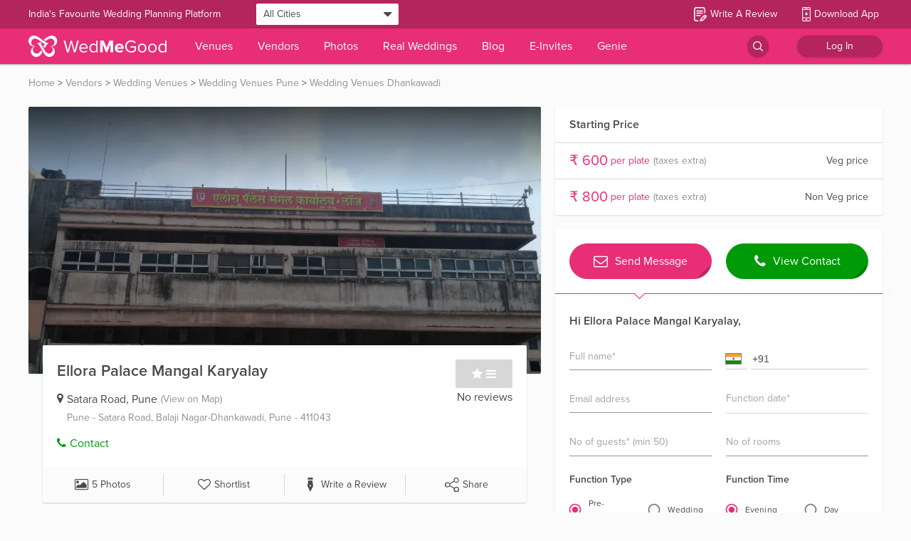

--- FILE ---
content_type: application/javascript
request_url: https://images.wedmegood.com/react-frontend-v4/static/js/bundle.fa9eea23.js
body_size: 6729
content:
!function(e){function d(d){for(var o,n,c=d[0],l=d[1],_=d[2],r=0,f=[];r<c.length;r++)n=c[r],i[n]&&f.push(i[n][0]),i[n]=0;for(o in l)Object.prototype.hasOwnProperty.call(l,o)&&(e[o]=l[o]);for(s&&s(d);f.length;)f.shift()();return t.push.apply(t,_||[]),a()}function a(){for(var e,d=0;d<t.length;d++){for(var a=t[d],o=!0,n=1;n<a.length;n++){var l=a[n];0!==i[l]&&(o=!1)}o&&(t.splice(d--,1),e=c(c.s=a[0]))}return e}var o={},n={381:0},i={381:0},t=[];function c(d){if(o[d])return o[d].exports;var a=o[d]={i:d,l:!1,exports:{}};return e[d].call(a.exports,a,a.exports,c),a.l=!0,a.exports}c.e=function(e){var d=[];n[e]?d.push(n[e]):0!==n[e]&&{2:1,10:1,17:1,23:1,24:1,30:1,31:1,32:1,33:1,40:1,44:1,51:1,53:1,61:1,65:1,66:1,70:1,71:1,74:1,75:1,76:1,79:1,80:1,83:1,84:1,85:1,86:1,87:1,88:1,89:1,90:1,105:1,107:1,109:1,110:1,112:1,114:1,115:1,117:1,118:1,122:1,124:1,127:1,142:1,150:1,155:1,157:1,160:1,161:1,164:1,165:1,166:1,167:1,168:1,187:1,194:1,195:1,203:1,208:1,223:1,232:1,233:1,235:1,237:1,240:1,241:1,243:1,245:1,275:1,279:1,280:1,281:1,284:1,289:1,290:1,298:1,307:1,315:1,330:1,331:1,332:1,335:1,336:1,354:1,363:1}[e]&&d.push(n[e]=new Promise(function(d,a){for(var o="static/css/"+({1:"vendors~d_CatalogueDetail~d_CatalogueDetailMenu~d_CatalogueHome~d_CityHomePage~d_Gallery~d_ImageView~30f9594e",2:"vendors~d_InvitationMyCardPageSuccess~d_InvitationShareCardPageSuccess~d_OTPForgotPassword~d_OTPLogi~bd51a521",3:"vendors~d_AlbumImageModal~d_Gallery~d_GalleryImageModal~d_GeneralImageDetailModal~d_OneAlbum~d_Photo~dd2f53cc",4:"vendors~d_CatalogueDetail~d_CatalogueDetailMenu~d_CatalogueHome~d_CityHomePage~d_Gallery~d_Invitatio~e9be2d82",6:"vendors~d_AlbumContactVenueModal~d_AllReviews~d_GenieSuggestion~d_OneReview~d_OneToManyLeadModal~d_P~dd71837f",7:"vendors~d_InvitationCardDetailPageSuccess~d_InvitationCardEditPageSuccess~d_InvitationCardViewPageSu~2710f274",8:"vendors~d_CatalogueDetail~d_CatalogueHome~d_CatalogueListing~d_GenericLandingPages~d_TajLandingPage~~d3ba8cc5",9:"d_OTPForgotPassword~d_OTPLogin~d_VendorForgotPasswordModal~m_CatalogueDetailWhatsappLogin~m_OTPForgo~9427b522",10:"d_InvitationCardDetailPageSuccess~d_InvitationCardViewPageSuccess~d_InvitationMyCardPageSuccess~d_In~2fa523a7",11:"vendors~d_CalendarModal~d_LocationDetailModal~d_SpecialityDetail~d_ViewMapModal~m_SpecialityDetail~m~c06cbebd",13:"vendors~desktop~m_AllReviews~m_EditUserReviewModal~m_SpecialityDetail~m_ViewMapModal~m_WriteReviewPa~44996524",14:"vendors~RealWedding_FiltersLoadable~d_RealWeddingListing~d_TopStunningVenues~m_Blog~m_InvitationCard~06d89248",15:"vendors~RealWedding_RealWeddingCard~d_RealWeddingDetail~d_RealWeddingListing~m_GalleryHome~m_Special~050f6263",16:"vendors~d_CatalogueDiscardFilterChanges~d_CatalogueListing~d_InvitationViewAllPageSuccess~d_MoreCata~204fa8bc",17:"d_GenieSuggestion~d_OneToManyLeadModal~d_SearchPages~d_WedPay~m_SearchDialog",18:"reduxForm_HomeDecor",19:"vendors~d_DesktopInbox~m_UserInboxVendor~m_UserInboxVendorInit~nodersa",20:"vendors~d_CityHomePage~d_DesktopAIChatPage~d_TopStunningVenues~mobile",21:"vendors~desktop~mobile~nodersa~singleDatePicker",22:"d_InvitationMyCardPageSuccess~d_InvitationShareCardPageSuccess~m_InvitationMyCardPageSuccess~m_Invit~a0a07ae6",23:"m_AlbumImageModal~m_GalleryImageModal~m_GeneralImageDetailModal~m_ProfileImageModal",24:"d_AlbumImageModal~d_GalleryImageModal~d_GeneralImageDetailModal~d_ProfileImageModal",25:"m_AllAlbums~m_AllReviews~m_OneAlbum~m_OneReview",26:"vendors~d_DesktopInbox~m_UserInboxVendor~singleDatePicker",27:"vendors~d_DesktopInbox~m_UserInboxVendor~m_UserInboxVendorInit",28:"vendors~d_DestinationWeddingProfile~m_DestinationWeddingModal~reactDateTime",29:"vendors~d_ImageViewerModal~m_WedstaImageModal",30:"d_WedstaPage~m_InvitationCardListingPageSuccess~m_WedstaPage",31:"d_Gallery~d_SearchPages~m_SearchDialog",32:"d_AllReviews~m_AllReviews~m_OneReview",33:"d_VendorPage~m_CityHomePage~m_CityVendorsPage",34:"d_OTPForgotPassword~d_OTPLogin~m_OTPForgotPassword",35:"d_LiveStreamDetail",36:"d_VendorLoginPage",37:"d_VendorRegisterModal",38:"d_TermsConditions",39:"d_CancellationPolicy",40:"d_DownloadAppPage",41:"d_PrivacyPolicy",42:"d_UserDataPolicy",43:"d_AboutUs",44:"d_ContactUs",45:"d_Guidelines",46:"d_VenueConcierge",47:"d_PaymentStatus",48:"d_PaymentLandingPage",49:"d_CatalogueDiscardFilterChanges",50:"d_VendorForgotPasswordModal",51:"d_PhotographerContactModal",52:"d_DropZoneModal",53:"d_ImageViewerModal",54:"d_AdsModal",55:"d_MyntDealDetailModal",56:"d_WhatsAppNumberChangeModal",58:"m_VendorRegister",59:"m_VendorLogin",60:"m_InvitationCardDetailPageSuccess",61:"m_InvitationCardViewPageSuccess",62:"m_VendorSecondaryFilters",63:"VendorCallModal",64:"RealWedding_FiltersLoadable",65:"vendors~desktop~mobile",66:"vendors~d_RealWeddingEditForm~d_RealWeddingForm",67:"vendors~d_Blog~m_Blog",68:"vendors~d_CityHomePage~m_CityHomePage",69:"vendors~d_LocationDetailModal~reactPlacesAutocomplete",70:"d_GeniePage~m_GeniePage",71:"d_AllReviews~m_AllReviews",72:"d_ProfileSettings~m_ProfileSettings",73:"d_EditUserReviewModal~d_EditVendorReviewReplyModal",74:"m_InvitationAllCardsPageSuccess~m_InvitationLandingPageSuccess",75:"d_DesktopAIChatPage~mobile",76:"d_CatalogueListing~m_CatalogueListing",77:"d_RealWeddingDetail~m_RealWeddingDetail",78:"d_WedstaPage~m_WedstaPage_confirm",79:"d_PreWeddingShoot~m_PreWeddingShoot",80:"d_InvitationAllCardsPageSuccess~d_InvitationLandingPageSuccess",81:"d_RWOneFunction~m_RWOneFunction",83:"slickcss",84:"fontscss",85:"fontsnewcss",86:"desktopcss",87:"desktopextracss",88:"desktop",89:"mobilecss",90:"mobile",91:"nodersa",92:"materialUITabs",93:"materialUITab",94:"materialPickers",95:"singleDatePicker",96:"reactPlacesAutocomplete",97:"vdSagas",99:"d_CatalogueListing",100:"d_CatalogueHome",101:"d_CatalogueDetail",102:"d_CatalogueDetailMenu",103:"d_GenericLandingPages",104:"d_TajLandingPage",105:"d_DesktopInbox",106:"d_ProfileSettings",107:"d_Gallery",108:"d_PhotoDetail",109:"d_WriteReviewPage",110:"d_SpecialityDetail",111:"d_SpecialityListing",112:"d_VendorHome",113:"d_VendorProfile",114:"d_Profile",115:"d_AllAlbums",116:"d_AllReviews",117:"d_OneAlbum",118:"d_OneReview",119:"d_CareersPage",120:"d_SiteMap",121:"d_HoneymoonPackages",122:"d_VenueSuggestions",123:"d_FeedIndia",124:"d_GeniePage",125:"d_WedstaPage",126:"d_VendorRegisterPage",127:"d_CityHomePage",128:"d_VendorPage",129:"d_CropImage",130:"d_ResetPassword",131:"d_SingaporeProject",132:"d_PreWeddingShoot",133:"d_WeddingDeals",134:"d_RealWeddingDetail",135:"d_RWAllTaggedVendors",136:"d_RealWeddingFunctions",137:"d_RWOneFunction",138:"d_RealWeddingFormFunctions",139:"d_RealWeddingForm",140:"d_RealWeddingTagVendors",141:"d_RealWeddingEditForm",142:"d_DestinationWeddingProfile",143:"d_DestinationWeddingPage",144:"d_RealWeddingListing",145:"d_OTPLogin",146:"d_OTPForgotPassword",147:"d_Mynt",148:"d_SearchPages",149:"d_CreateWedding",150:"d_WedPay",151:"d_GenieSuggestion",152:"d_Blog",153:"d_RazorpayPaymentSuccess",154:"d_InvitationLandingPageSuccess",155:"d_InvitationViewAllPageSuccess",156:"d_InvitationCardDetailPageSuccess",157:"d_InvitationCardEditPageSuccess",158:"d_InvitationCardViewPageSuccess",159:"d_InvitationShareCardPageSuccess",160:"d_InvitationMyCardPageSuccess",161:"d_InvitationGuestViewPageSuccess",162:"d_InvitationAllCardsPageSuccess",163:"d_UserChoiceAwardHome",164:"d_UserChoiceAwardVendor",165:"d_TopStunningVenues",166:"d_TopStunningVenuesAlbum",167:"d_MobileOnlyPage",168:"d_DesktopAIChatPage",169:"d_HydratedHeader",170:"d_CreatePaymentLink",171:"d_MoreCatalogueFiltersModal",172:"d_ThankYouModal",173:"d_GalleryImageModal",174:"d_AlbumImageModal",175:"d_ProfileImageModal",176:"d_DownloadAppModal",177:"d_OneToManyLeadModal",178:"d_ReviewStickersModal",179:"d_UserLoginModal",180:"d_UserRegisterModal",181:"d_ForgotPasswordModal",182:"d_PreWeddingModal",183:"d_ReviewSuccessModal",184:"d_CalendarModal",185:"d_AlbumDetailModal",186:"d_BanquetDetailModal",187:"d_LocationDetailModal",188:"d_MenuDetailModal",189:"d_AddVideoModal",190:"d_VendorReviewReplyModal",191:"d_EditVendorReviewReplyModal",192:"d_BookingRejectModal",193:"d_BookingAcceptModal",194:"d_CallHistoryModal",195:"d_ContactClickedHistoryModal",196:"d_GenieTnCModal",197:"d_GenieAcceptModal",198:"d_GenieRejectModal",199:"d_GlobalSearchModal",200:"d_VenueRequirementsStepTwoModal",201:"d_MoreFiltersModal",202:"d_VideoPlayerModal",203:"d_ViewMapModal",204:"d_ContentReaderModal",205:"d_GenieThankYouModal",206:"d_WMGInfinityModal",207:"d_LiteVenueGenieModal",208:"d_EditUserReviewModal",209:"d_UnclaimedVendorModal",210:"d_VendorContactConfirmation",211:"d_ImagesUploadConfirmModal",212:"d_WedstaThankuModal",213:"d_WMGModal",214:"d_AlbumContactVenueModal",215:"d_GeneralImageDetailModal",216:"d_VendorSpamModal",217:"d_BelowBudgetSpamModal",218:"d_ReportInaccurateModal",220:"d_UpgradeMembershipModal",221:"d_GenieLeadRejectModal",222:"c_UserDeleteConfirmationModal",223:"vddesktop",224:"m_CatalogueHome",225:"m_CatalogueDetail",226:"m_CatalogueListing",227:"m_SmallWedding",228:"m_VirtualShopping",229:"m_HomeCatering",231:"m_Wedsafe",232:"m_GalleryHome",233:"m_WriteReviewPage",234:"m_PhotoDetail",235:"m_SpecialityDetail",236:"m_SpecialityListing",237:"m_VendorHome",238:"m_RestrictionDA",239:"m_VendorProfile",240:"m_Profile",241:"m_AllAlbums",242:"m_AllReviews",243:"m_OneAlbum",244:"m_OneReview",245:"m_VenueSuggestions",246:"m_CareersPage",247:"m_SiteMap",248:"m_HoneymoonPackages",249:"m_VendorDashboard",250:"m_TajLandingPage",251:"m_GeniePage",252:"m_WedstaPage",253:"m_WedstaPage_confirm",254:"m_WedstaPage_terms",255:"m_ResetPassword",256:"m_SingaporeProject",257:"m_VendorRegisterPage",258:"m_PreWeddingShoot",259:"m_WeddingDeals",260:"m_DestinationWeddingPage",261:"m_DestinationWeddingProfile",262:"m_RealWeddingListing",263:"m_RealWeddingDetail",264:"m_RWAllTaggedVendors",265:"m_RealWeddingFunctions",266:"m_RWOneFunction",267:"m_SubmitRealWedding",268:"m_FeedIndia",269:"m_Mynt",270:"m_OTPlogin",271:"m_OTPForgotPassword",272:"m_ProfileSettings",273:"m_CityHomePage",274:"m_CityVendorsPage",275:"m_GenieSuggestion",276:"m_Blog",277:"m_RazorpayPaymentSuccess",278:"m_InvitationLandingPageSuccess",279:"m_InvitationCardListingPageSuccess",280:"m_InvitationCardEditPageSuccess",281:"m_InvitationGuestViewPageSuccess",282:"m_InvitationAllCardsPageSuccess",283:"m_InvitationShareCardPageSuccess",284:"m_InvitationMyCardPageSuccess",285:"m_UserChoiceAwardHome",286:"m_SearchDialog",287:"m_SearchDialogNew",288:"m_UserInbox",289:"m_UserInboxVendor",290:"m_UserInboxVendorInit",291:"m_WedikaAIPage",292:"m_CatalogueDetailWhatsappLogin",293:"m_CatalogueListingFilters",294:"m_ThankYouModal",295:"m_UserLogin",296:"m_UserRegister",297:"m_ForgotPassword",298:"m_PhotoInfo",299:"m_AlbumImageModal",300:"m_GalleryImageModal",301:"m_ProfileImageModal",302:"m_FilterDialog",303:"m_ReviewStickersModal",304:"m_ReviewSuccessModal",305:"m_VideoPlayerModal",306:"m_EinviteFilters",307:"m_ViewMapModal",308:"m_ContentReaderModal",309:"m_GenieFormModal",310:"m_PrimaryFilterDialog",311:"m_SecondaryFilterDialog",312:"m_SecondarySearchFilter",313:"m_GenieThankYouModal",314:"m_WMGInfinityModal",315:"m_EditUserReviewModal",316:"m_VenueRequirementsModal",317:"m_VenueRequirementsStepTwoModal",318:"m_PhotographerContactModal",319:"m_UnclaimedVendorModal",320:"m_ConfirmationModal",321:"m_DropZoneModal",322:"m_SocialShareModal",323:"m_MakeUpPackageModal",324:"m_ImagesUploadConfirmModal",325:"m_PriceBreakUpModal",326:"m_PriceBreakUpModalB",327:"m_OtpFlowModal",328:"m_GenieFaqsModal",329:"m_WedstaThankuModal",330:"m_WedstaImageModal",331:"m_VendorInfoModal",332:"m_DestinationWeddingModal",333:"m_GeneralImageDetailModal",334:"m_RWSearchDialog",335:"m_OneToManyLeadModal",336:"m_OneToManyLeadModalNew",337:"m_NonVenueSendMessageModal",338:"m_GetNumberModal",339:"m_OTPModal",340:"m_VenueSendMessageModal",341:"m_TajModal",342:"m_CityListModal",343:"m_BrandFormModal",344:"m_PrimarySearchModal",345:"m_VendorsListModal",346:"m_UnlockMynt",352:"m_CategoryListModal",353:"m_PricingDetailInfo",354:"m_OneToManyCallModal",355:"m_OneToManyCallCompletedModal",356:"ConfirmComponent_loadable",357:"PackageInfo_loadable",358:"PackageAddOn_loadable",360:"RealWedding_AboutLoadable",361:"RealWedding_RealWeddingCard",362:"RealWedding_BounceLoader",363:"photographerContact_otpFlow_loadable",364:"sendEnquiry_GetNumberModal",365:"reduxForm_BrandFormModal",367:"vendors~d_CalendarModal",368:"vendors~nodersa",369:"vendors~reactInputRange",370:"vendors~d_Blog",371:"vendors~reactPose",372:"vendors~monthPickerInput",373:"vendors~m_EditUserReviewModal",374:"vendors~m_DropZoneModal",375:"vendors~d_CropImage",376:"vendors~d_InvitationGuestViewPageSuccess",377:"vendors~d_InvitationCardEditPageSuccess",379:"vendors~d_DesktopInbox",380:"vendors~d_ViewMapModal"}[e]||e)+"."+{0:"31d6cfe0",1:"31d6cfe0",2:"ad588fbf",3:"31d6cfe0",4:"31d6cfe0",5:"31d6cfe0",6:"31d6cfe0",7:"31d6cfe0",8:"31d6cfe0",9:"31d6cfe0",10:"7e7c1b18",11:"31d6cfe0",12:"31d6cfe0",13:"31d6cfe0",14:"31d6cfe0",15:"31d6cfe0",16:"31d6cfe0",17:"226f475e",18:"31d6cfe0",19:"31d6cfe0",20:"31d6cfe0",21:"31d6cfe0",22:"31d6cfe0",23:"bacaad6a",24:"bacaad6a",25:"31d6cfe0",26:"31d6cfe0",27:"31d6cfe0",28:"31d6cfe0",29:"31d6cfe0",30:"bacaad6a",31:"bacaad6a",32:"bacaad6a",33:"226f475e",34:"31d6cfe0",35:"31d6cfe0",36:"31d6cfe0",37:"31d6cfe0",38:"31d6cfe0",39:"31d6cfe0",40:"3119f004",41:"31d6cfe0",42:"31d6cfe0",43:"31d6cfe0",44:"553e3259",45:"31d6cfe0",46:"31d6cfe0",47:"31d6cfe0",48:"31d6cfe0",49:"31d6cfe0",50:"31d6cfe0",51:"a4a69bfb",52:"31d6cfe0",53:"737b90c6",54:"31d6cfe0",55:"31d6cfe0",56:"31d6cfe0",57:"31d6cfe0",58:"31d6cfe0",59:"31d6cfe0",60:"31d6cfe0",61:"63eaad7a",62:"31d6cfe0",63:"31d6cfe0",64:"31d6cfe0",65:"3997067c",66:"51f2e38d",67:"31d6cfe0",68:"31d6cfe0",69:"31d6cfe0",70:"70326703",71:"6821786c",72:"31d6cfe0",73:"31d6cfe0",74:"7e7c1b18",75:"4fbdd4cf",76:"bacaad6a",77:"31d6cfe0",78:"31d6cfe0",79:"74a15d4b",80:"7e7c1b18",81:"31d6cfe0",83:"29132f0b",84:"1f8c6caa",85:"2e66a8c2",86:"005a2bee",87:"d378dc7a",88:"9a34d5c5",89:"1d93fb3e",90:"346d8001",91:"31d6cfe0",92:"31d6cfe0",93:"31d6cfe0",94:"31d6cfe0",95:"31d6cfe0",96:"31d6cfe0",97:"31d6cfe0",98:"31d6cfe0",99:"31d6cfe0",100:"31d6cfe0",101:"31d6cfe0",102:"31d6cfe0",103:"31d6cfe0",104:"31d6cfe0",105:"70084c37",106:"31d6cfe0",107:"c809897a",108:"31d6cfe0",109:"7ea5c24c",110:"cfe8e48c",111:"31d6cfe0",112:"5943b1d5",113:"31d6cfe0",114:"57ab4d9b",115:"52df9bcf",116:"31d6cfe0",117:"52df9bcf",118:"ba6b280b",119:"31d6cfe0",120:"31d6cfe0",121:"31d6cfe0",122:"226f475e",123:"31d6cfe0",124:"d6019108",125:"31d6cfe0",126:"31d6cfe0",127:"c0a651a1",128:"31d6cfe0",129:"31d6cfe0",130:"31d6cfe0",131:"31d6cfe0",132:"31d6cfe0",133:"31d6cfe0",134:"31d6cfe0",135:"31d6cfe0",136:"31d6cfe0",137:"31d6cfe0",138:"31d6cfe0",139:"31d6cfe0",140:"31d6cfe0",141:"31d6cfe0",142:"76104bcb",143:"31d6cfe0",144:"31d6cfe0",145:"31d6cfe0",146:"31d6cfe0",147:"31d6cfe0",148:"31d6cfe0",149:"31d6cfe0",150:"bacaad6a",151:"31d6cfe0",152:"31d6cfe0",153:"31d6cfe0",154:"31d6cfe0",155:"7e7c1b18",156:"31d6cfe0",157:"5030aaef",158:"31d6cfe0",159:"31d6cfe0",160:"63eaad7a",161:"ac236191",162:"31d6cfe0",163:"31d6cfe0",164:"848df436",165:"552d87ec",166:"bacaad6a",167:"9e9547b0",168:"27199c74",169:"31d6cfe0",170:"31d6cfe0",171:"31d6cfe0",172:"31d6cfe0",173:"31d6cfe0",174:"31d6cfe0",175:"31d6cfe0",176:"31d6cfe0",177:"31d6cfe0",178:"31d6cfe0",179:"31d6cfe0",180:"31d6cfe0",181:"31d6cfe0",182:"31d6cfe0",183:"31d6cfe0",184:"31d6cfe0",185:"31d6cfe0",186:"31d6cfe0",187:"bacaad6a",188:"31d6cfe0",189:"31d6cfe0",190:"31d6cfe0",191:"31d6cfe0",192:"31d6cfe0",193:"31d6cfe0",194:"bacaad6a",195:"bacaad6a",196:"31d6cfe0",197:"31d6cfe0",198:"31d6cfe0",199:"31d6cfe0",200:"31d6cfe0",201:"31d6cfe0",202:"31d6cfe0",203:"bacaad6a",204:"31d6cfe0",205:"31d6cfe0",206:"31d6cfe0",207:"31d6cfe0",208:"7ea5c24c",209:"31d6cfe0",210:"31d6cfe0",211:"31d6cfe0",212:"31d6cfe0",213:"31d6cfe0",214:"31d6cfe0",215:"31d6cfe0",216:"31d6cfe0",217:"31d6cfe0",218:"31d6cfe0",219:"31d6cfe0",220:"31d6cfe0",221:"31d6cfe0",222:"31d6cfe0",223:"01b0311c",224:"31d6cfe0",225:"31d6cfe0",226:"31d6cfe0",227:"31d6cfe0",228:"31d6cfe0",229:"31d6cfe0",230:"31d6cfe0",231:"31d6cfe0",232:"bacaad6a",233:"7ea5c24c",234:"31d6cfe0",235:"cfe8e48c",236:"31d6cfe0",237:"848df436",238:"31d6cfe0",239:"31d6cfe0",240:"f60b713e",241:"52df9bcf",242:"31d6cfe0",243:"bacaad6a",244:"31d6cfe0",245:"226f475e",246:"31d6cfe0",247:"31d6cfe0",248:"31d6cfe0",249:"31d6cfe0",250:"31d6cfe0",251:"31d6cfe0",252:"31d6cfe0",253:"31d6cfe0",254:"31d6cfe0",255:"31d6cfe0",256:"31d6cfe0",257:"31d6cfe0",258:"31d6cfe0",259:"31d6cfe0",260:"31d6cfe0",261:"31d6cfe0",262:"31d6cfe0",263:"31d6cfe0",264:"31d6cfe0",265:"31d6cfe0",266:"31d6cfe0",267:"31d6cfe0",268:"31d6cfe0",269:"31d6cfe0",270:"31d6cfe0",271:"31d6cfe0",272:"31d6cfe0",273:"31d6cfe0",274:"31d6cfe0",275:"226f475e",276:"31d6cfe0",277:"31d6cfe0",278:"31d6cfe0",279:"7e7c1b18",280:"5030aaef",281:"9ef95280",282:"31d6cfe0",283:"31d6cfe0",284:"63eaad7a",285:"31d6cfe0",286:"31d6cfe0",287:"31d6cfe0",288:"31d6cfe0",289:"089b70f4",290:"089b70f4",291:"31d6cfe0",292:"31d6cfe0",293:"31d6cfe0",294:"31d6cfe0",295:"31d6cfe0",296:"31d6cfe0",297:"31d6cfe0",298:"4e110651",299:"31d6cfe0",300:"31d6cfe0",301:"31d6cfe0",302:"31d6cfe0",303:"31d6cfe0",304:"31d6cfe0",305:"31d6cfe0",306:"31d6cfe0",307:"bacaad6a",308:"31d6cfe0",309:"31d6cfe0",310:"31d6cfe0",311:"31d6cfe0",312:"31d6cfe0",313:"31d6cfe0",314:"31d6cfe0",315:"7ea5c24c",316:"31d6cfe0",317:"31d6cfe0",318:"31d6cfe0",319:"31d6cfe0",320:"31d6cfe0",321:"31d6cfe0",322:"31d6cfe0",323:"31d6cfe0",324:"31d6cfe0",325:"31d6cfe0",326:"31d6cfe0",327:"31d6cfe0",328:"31d6cfe0",329:"31d6cfe0",330:"00aa3e84",331:"b5cbf0b4",332:"76104bcb",333:"31d6cfe0",334:"31d6cfe0",335:"226f475e",336:"46381c99",337:"31d6cfe0",338:"31d6cfe0",339:"31d6cfe0",340:"31d6cfe0",341:"31d6cfe0",342:"31d6cfe0",343:"31d6cfe0",344:"31d6cfe0",345:"31d6cfe0",346:"31d6cfe0",347:"31d6cfe0",348:"31d6cfe0",349:"31d6cfe0",350:"31d6cfe0",351:"31d6cfe0",352:"31d6cfe0",353:"31d6cfe0",354:"bacaad6a",355:"31d6cfe0",356:"31d6cfe0",357:"31d6cfe0",358:"31d6cfe0",359:"31d6cfe0",360:"31d6cfe0",361:"31d6cfe0",362:"31d6cfe0",363:"a4a69bfb",364:"31d6cfe0",365:"31d6cfe0",367:"31d6cfe0",368:"31d6cfe0",369:"31d6cfe0",370:"31d6cfe0",371:"31d6cfe0",372:"31d6cfe0",373:"31d6cfe0",374:"31d6cfe0",375:"31d6cfe0",376:"31d6cfe0",377:"31d6cfe0",378:"31d6cfe0",379:"31d6cfe0",380:"31d6cfe0"}[e]+".chunk.css",n=c.p+o,i=document.getElementsByTagName("link"),t=0;t<i.length;t++){var l=(r=i[t]).getAttribute("data-href")||r.getAttribute("href");if("stylesheet"===r.rel&&(l===o||l===n))return d()}var _=document.getElementsByTagName("style");for(t=0;t<_.length;t++){var r;if((l=(r=_[t]).getAttribute("data-href"))===o||l===n)return d()}var s=document.createElement("link");s.rel="stylesheet",s.type="text/css",s.onload=d,s.onerror=function(d){var o=d&&d.target&&d.target.src||n,i=new Error("Loading CSS chunk "+e+" failed.\n("+o+")");i.request=o,a(i)},s.href=n,document.getElementsByTagName("head")[0].appendChild(s)}).then(function(){n[e]=0}));var a=i[e];if(0!==a)if(a)d.push(a[2]);else{var o=new Promise(function(d,o){a=i[e]=[d,o]});d.push(a[2]=o);var t,l=document.getElementsByTagName("head")[0],_=document.createElement("script");_.charset="utf-8",_.timeout=120,c.nc&&_.setAttribute("nonce",c.nc),_.src=function(e){return c.p+"static/js/"+({1:"vendors~d_CatalogueDetail~d_CatalogueDetailMenu~d_CatalogueHome~d_CityHomePage~d_Gallery~d_ImageView~30f9594e",2:"vendors~d_InvitationMyCardPageSuccess~d_InvitationShareCardPageSuccess~d_OTPForgotPassword~d_OTPLogi~bd51a521",3:"vendors~d_AlbumImageModal~d_Gallery~d_GalleryImageModal~d_GeneralImageDetailModal~d_OneAlbum~d_Photo~dd2f53cc",4:"vendors~d_CatalogueDetail~d_CatalogueDetailMenu~d_CatalogueHome~d_CityHomePage~d_Gallery~d_Invitatio~e9be2d82",6:"vendors~d_AlbumContactVenueModal~d_AllReviews~d_GenieSuggestion~d_OneReview~d_OneToManyLeadModal~d_P~dd71837f",7:"vendors~d_InvitationCardDetailPageSuccess~d_InvitationCardEditPageSuccess~d_InvitationCardViewPageSu~2710f274",8:"vendors~d_CatalogueDetail~d_CatalogueHome~d_CatalogueListing~d_GenericLandingPages~d_TajLandingPage~~d3ba8cc5",9:"d_OTPForgotPassword~d_OTPLogin~d_VendorForgotPasswordModal~m_CatalogueDetailWhatsappLogin~m_OTPForgo~9427b522",10:"d_InvitationCardDetailPageSuccess~d_InvitationCardViewPageSuccess~d_InvitationMyCardPageSuccess~d_In~2fa523a7",11:"vendors~d_CalendarModal~d_LocationDetailModal~d_SpecialityDetail~d_ViewMapModal~m_SpecialityDetail~m~c06cbebd",13:"vendors~desktop~m_AllReviews~m_EditUserReviewModal~m_SpecialityDetail~m_ViewMapModal~m_WriteReviewPa~44996524",14:"vendors~RealWedding_FiltersLoadable~d_RealWeddingListing~d_TopStunningVenues~m_Blog~m_InvitationCard~06d89248",15:"vendors~RealWedding_RealWeddingCard~d_RealWeddingDetail~d_RealWeddingListing~m_GalleryHome~m_Special~050f6263",16:"vendors~d_CatalogueDiscardFilterChanges~d_CatalogueListing~d_InvitationViewAllPageSuccess~d_MoreCata~204fa8bc",17:"d_GenieSuggestion~d_OneToManyLeadModal~d_SearchPages~d_WedPay~m_SearchDialog",18:"reduxForm_HomeDecor",19:"vendors~d_DesktopInbox~m_UserInboxVendor~m_UserInboxVendorInit~nodersa",20:"vendors~d_CityHomePage~d_DesktopAIChatPage~d_TopStunningVenues~mobile",21:"vendors~desktop~mobile~nodersa~singleDatePicker",22:"d_InvitationMyCardPageSuccess~d_InvitationShareCardPageSuccess~m_InvitationMyCardPageSuccess~m_Invit~a0a07ae6",23:"m_AlbumImageModal~m_GalleryImageModal~m_GeneralImageDetailModal~m_ProfileImageModal",24:"d_AlbumImageModal~d_GalleryImageModal~d_GeneralImageDetailModal~d_ProfileImageModal",25:"m_AllAlbums~m_AllReviews~m_OneAlbum~m_OneReview",26:"vendors~d_DesktopInbox~m_UserInboxVendor~singleDatePicker",27:"vendors~d_DesktopInbox~m_UserInboxVendor~m_UserInboxVendorInit",28:"vendors~d_DestinationWeddingProfile~m_DestinationWeddingModal~reactDateTime",29:"vendors~d_ImageViewerModal~m_WedstaImageModal",30:"d_WedstaPage~m_InvitationCardListingPageSuccess~m_WedstaPage",31:"d_Gallery~d_SearchPages~m_SearchDialog",32:"d_AllReviews~m_AllReviews~m_OneReview",33:"d_VendorPage~m_CityHomePage~m_CityVendorsPage",34:"d_OTPForgotPassword~d_OTPLogin~m_OTPForgotPassword",35:"d_LiveStreamDetail",36:"d_VendorLoginPage",37:"d_VendorRegisterModal",38:"d_TermsConditions",39:"d_CancellationPolicy",40:"d_DownloadAppPage",41:"d_PrivacyPolicy",42:"d_UserDataPolicy",43:"d_AboutUs",44:"d_ContactUs",45:"d_Guidelines",46:"d_VenueConcierge",47:"d_PaymentStatus",48:"d_PaymentLandingPage",49:"d_CatalogueDiscardFilterChanges",50:"d_VendorForgotPasswordModal",51:"d_PhotographerContactModal",52:"d_DropZoneModal",53:"d_ImageViewerModal",54:"d_AdsModal",55:"d_MyntDealDetailModal",56:"d_WhatsAppNumberChangeModal",58:"m_VendorRegister",59:"m_VendorLogin",60:"m_InvitationCardDetailPageSuccess",61:"m_InvitationCardViewPageSuccess",62:"m_VendorSecondaryFilters",63:"VendorCallModal",64:"RealWedding_FiltersLoadable",65:"vendors~desktop~mobile",66:"vendors~d_RealWeddingEditForm~d_RealWeddingForm",67:"vendors~d_Blog~m_Blog",68:"vendors~d_CityHomePage~m_CityHomePage",69:"vendors~d_LocationDetailModal~reactPlacesAutocomplete",70:"d_GeniePage~m_GeniePage",71:"d_AllReviews~m_AllReviews",72:"d_ProfileSettings~m_ProfileSettings",73:"d_EditUserReviewModal~d_EditVendorReviewReplyModal",74:"m_InvitationAllCardsPageSuccess~m_InvitationLandingPageSuccess",75:"d_DesktopAIChatPage~mobile",76:"d_CatalogueListing~m_CatalogueListing",77:"d_RealWeddingDetail~m_RealWeddingDetail",78:"d_WedstaPage~m_WedstaPage_confirm",79:"d_PreWeddingShoot~m_PreWeddingShoot",80:"d_InvitationAllCardsPageSuccess~d_InvitationLandingPageSuccess",81:"d_RWOneFunction~m_RWOneFunction",83:"slickcss",84:"fontscss",85:"fontsnewcss",86:"desktopcss",87:"desktopextracss",88:"desktop",89:"mobilecss",90:"mobile",91:"nodersa",92:"materialUITabs",93:"materialUITab",94:"materialPickers",95:"singleDatePicker",96:"reactPlacesAutocomplete",97:"vdSagas",99:"d_CatalogueListing",100:"d_CatalogueHome",101:"d_CatalogueDetail",102:"d_CatalogueDetailMenu",103:"d_GenericLandingPages",104:"d_TajLandingPage",105:"d_DesktopInbox",106:"d_ProfileSettings",107:"d_Gallery",108:"d_PhotoDetail",109:"d_WriteReviewPage",110:"d_SpecialityDetail",111:"d_SpecialityListing",112:"d_VendorHome",113:"d_VendorProfile",114:"d_Profile",115:"d_AllAlbums",116:"d_AllReviews",117:"d_OneAlbum",118:"d_OneReview",119:"d_CareersPage",120:"d_SiteMap",121:"d_HoneymoonPackages",122:"d_VenueSuggestions",123:"d_FeedIndia",124:"d_GeniePage",125:"d_WedstaPage",126:"d_VendorRegisterPage",127:"d_CityHomePage",128:"d_VendorPage",129:"d_CropImage",130:"d_ResetPassword",131:"d_SingaporeProject",132:"d_PreWeddingShoot",133:"d_WeddingDeals",134:"d_RealWeddingDetail",135:"d_RWAllTaggedVendors",136:"d_RealWeddingFunctions",137:"d_RWOneFunction",138:"d_RealWeddingFormFunctions",139:"d_RealWeddingForm",140:"d_RealWeddingTagVendors",141:"d_RealWeddingEditForm",142:"d_DestinationWeddingProfile",143:"d_DestinationWeddingPage",144:"d_RealWeddingListing",145:"d_OTPLogin",146:"d_OTPForgotPassword",147:"d_Mynt",148:"d_SearchPages",149:"d_CreateWedding",150:"d_WedPay",151:"d_GenieSuggestion",152:"d_Blog",153:"d_RazorpayPaymentSuccess",154:"d_InvitationLandingPageSuccess",155:"d_InvitationViewAllPageSuccess",156:"d_InvitationCardDetailPageSuccess",157:"d_InvitationCardEditPageSuccess",158:"d_InvitationCardViewPageSuccess",159:"d_InvitationShareCardPageSuccess",160:"d_InvitationMyCardPageSuccess",161:"d_InvitationGuestViewPageSuccess",162:"d_InvitationAllCardsPageSuccess",163:"d_UserChoiceAwardHome",164:"d_UserChoiceAwardVendor",165:"d_TopStunningVenues",166:"d_TopStunningVenuesAlbum",167:"d_MobileOnlyPage",168:"d_DesktopAIChatPage",169:"d_HydratedHeader",170:"d_CreatePaymentLink",171:"d_MoreCatalogueFiltersModal",172:"d_ThankYouModal",173:"d_GalleryImageModal",174:"d_AlbumImageModal",175:"d_ProfileImageModal",176:"d_DownloadAppModal",177:"d_OneToManyLeadModal",178:"d_ReviewStickersModal",179:"d_UserLoginModal",180:"d_UserRegisterModal",181:"d_ForgotPasswordModal",182:"d_PreWeddingModal",183:"d_ReviewSuccessModal",184:"d_CalendarModal",185:"d_AlbumDetailModal",186:"d_BanquetDetailModal",187:"d_LocationDetailModal",188:"d_MenuDetailModal",189:"d_AddVideoModal",190:"d_VendorReviewReplyModal",191:"d_EditVendorReviewReplyModal",192:"d_BookingRejectModal",193:"d_BookingAcceptModal",194:"d_CallHistoryModal",195:"d_ContactClickedHistoryModal",196:"d_GenieTnCModal",197:"d_GenieAcceptModal",198:"d_GenieRejectModal",199:"d_GlobalSearchModal",200:"d_VenueRequirementsStepTwoModal",201:"d_MoreFiltersModal",202:"d_VideoPlayerModal",203:"d_ViewMapModal",204:"d_ContentReaderModal",205:"d_GenieThankYouModal",206:"d_WMGInfinityModal",207:"d_LiteVenueGenieModal",208:"d_EditUserReviewModal",209:"d_UnclaimedVendorModal",210:"d_VendorContactConfirmation",211:"d_ImagesUploadConfirmModal",212:"d_WedstaThankuModal",213:"d_WMGModal",214:"d_AlbumContactVenueModal",215:"d_GeneralImageDetailModal",216:"d_VendorSpamModal",217:"d_BelowBudgetSpamModal",218:"d_ReportInaccurateModal",220:"d_UpgradeMembershipModal",221:"d_GenieLeadRejectModal",222:"c_UserDeleteConfirmationModal",223:"vddesktop",224:"m_CatalogueHome",225:"m_CatalogueDetail",226:"m_CatalogueListing",227:"m_SmallWedding",228:"m_VirtualShopping",229:"m_HomeCatering",231:"m_Wedsafe",232:"m_GalleryHome",233:"m_WriteReviewPage",234:"m_PhotoDetail",235:"m_SpecialityDetail",236:"m_SpecialityListing",237:"m_VendorHome",238:"m_RestrictionDA",239:"m_VendorProfile",240:"m_Profile",241:"m_AllAlbums",242:"m_AllReviews",243:"m_OneAlbum",244:"m_OneReview",245:"m_VenueSuggestions",246:"m_CareersPage",247:"m_SiteMap",248:"m_HoneymoonPackages",249:"m_VendorDashboard",250:"m_TajLandingPage",251:"m_GeniePage",252:"m_WedstaPage",253:"m_WedstaPage_confirm",254:"m_WedstaPage_terms",255:"m_ResetPassword",256:"m_SingaporeProject",257:"m_VendorRegisterPage",258:"m_PreWeddingShoot",259:"m_WeddingDeals",260:"m_DestinationWeddingPage",261:"m_DestinationWeddingProfile",262:"m_RealWeddingListing",263:"m_RealWeddingDetail",264:"m_RWAllTaggedVendors",265:"m_RealWeddingFunctions",266:"m_RWOneFunction",267:"m_SubmitRealWedding",268:"m_FeedIndia",269:"m_Mynt",270:"m_OTPlogin",271:"m_OTPForgotPassword",272:"m_ProfileSettings",273:"m_CityHomePage",274:"m_CityVendorsPage",275:"m_GenieSuggestion",276:"m_Blog",277:"m_RazorpayPaymentSuccess",278:"m_InvitationLandingPageSuccess",279:"m_InvitationCardListingPageSuccess",280:"m_InvitationCardEditPageSuccess",281:"m_InvitationGuestViewPageSuccess",282:"m_InvitationAllCardsPageSuccess",283:"m_InvitationShareCardPageSuccess",284:"m_InvitationMyCardPageSuccess",285:"m_UserChoiceAwardHome",286:"m_SearchDialog",287:"m_SearchDialogNew",288:"m_UserInbox",289:"m_UserInboxVendor",290:"m_UserInboxVendorInit",291:"m_WedikaAIPage",292:"m_CatalogueDetailWhatsappLogin",293:"m_CatalogueListingFilters",294:"m_ThankYouModal",295:"m_UserLogin",296:"m_UserRegister",297:"m_ForgotPassword",298:"m_PhotoInfo",299:"m_AlbumImageModal",300:"m_GalleryImageModal",301:"m_ProfileImageModal",302:"m_FilterDialog",303:"m_ReviewStickersModal",304:"m_ReviewSuccessModal",305:"m_VideoPlayerModal",306:"m_EinviteFilters",307:"m_ViewMapModal",308:"m_ContentReaderModal",309:"m_GenieFormModal",310:"m_PrimaryFilterDialog",311:"m_SecondaryFilterDialog",312:"m_SecondarySearchFilter",313:"m_GenieThankYouModal",314:"m_WMGInfinityModal",315:"m_EditUserReviewModal",316:"m_VenueRequirementsModal",317:"m_VenueRequirementsStepTwoModal",318:"m_PhotographerContactModal",319:"m_UnclaimedVendorModal",320:"m_ConfirmationModal",321:"m_DropZoneModal",322:"m_SocialShareModal",323:"m_MakeUpPackageModal",324:"m_ImagesUploadConfirmModal",325:"m_PriceBreakUpModal",326:"m_PriceBreakUpModalB",327:"m_OtpFlowModal",328:"m_GenieFaqsModal",329:"m_WedstaThankuModal",330:"m_WedstaImageModal",331:"m_VendorInfoModal",332:"m_DestinationWeddingModal",333:"m_GeneralImageDetailModal",334:"m_RWSearchDialog",335:"m_OneToManyLeadModal",336:"m_OneToManyLeadModalNew",337:"m_NonVenueSendMessageModal",338:"m_GetNumberModal",339:"m_OTPModal",340:"m_VenueSendMessageModal",341:"m_TajModal",342:"m_CityListModal",343:"m_BrandFormModal",344:"m_PrimarySearchModal",345:"m_VendorsListModal",346:"m_UnlockMynt",352:"m_CategoryListModal",353:"m_PricingDetailInfo",354:"m_OneToManyCallModal",355:"m_OneToManyCallCompletedModal",356:"ConfirmComponent_loadable",357:"PackageInfo_loadable",358:"PackageAddOn_loadable",360:"RealWedding_AboutLoadable",361:"RealWedding_RealWeddingCard",362:"RealWedding_BounceLoader",363:"photographerContact_otpFlow_loadable",364:"sendEnquiry_GetNumberModal",365:"reduxForm_BrandFormModal",367:"vendors~d_CalendarModal",368:"vendors~nodersa",369:"vendors~reactInputRange",370:"vendors~d_Blog",371:"vendors~reactPose",372:"vendors~monthPickerInput",373:"vendors~m_EditUserReviewModal",374:"vendors~m_DropZoneModal",375:"vendors~d_CropImage",376:"vendors~d_InvitationGuestViewPageSuccess",377:"vendors~d_InvitationCardEditPageSuccess",379:"vendors~d_DesktopInbox",380:"vendors~d_ViewMapModal"}[e]||e)+"."+{0:"b6747c57",1:"947dcbab",2:"a5687c23",3:"1c03cf04",4:"d0c62cc5",5:"03bbbc4e",6:"4e4affe1",7:"3b96f49b",8:"fbb5649e",9:"d4042c6a",10:"b5113bfb",11:"1b5e4d73",12:"26842e19",13:"33c694a3",14:"db9cea79",15:"a616955a",16:"b3cb6989",17:"1649d958",18:"35864d5d",19:"9ced8cf3",20:"d617066d",21:"2d4b30bf",22:"42fc6610",23:"af686358",24:"38a72db6",25:"30890761",26:"11860b28",27:"5cc9a48f",28:"6c4220b5",29:"fb7da53a",30:"30262668",31:"90a2e4ba",32:"4860a2a4",33:"851d3aaa",34:"403de33b",35:"bf932323",36:"6d8bad12",37:"3896b5a7",38:"2b1ed82a",39:"71d06bf4",40:"cf8acf57",41:"ca2a61d6",42:"be23eedc",43:"a98044e5",44:"46c91bbf",45:"e88db4d7",46:"7308da31",47:"c5741ea4",48:"5eb8c2f7",49:"3ca6b4aa",50:"6fa5767e",51:"9f7c914e",52:"828f6be7",53:"7cf30da4",54:"67835ab4",55:"e6f8e349",56:"e3953372",57:"d5d14d68",58:"ec1088a0",59:"ee3c3760",60:"a8da5482",61:"92ae0d8c",62:"e8d63ad5",63:"a3368dfc",64:"40b69255",65:"38852e43",66:"e623b245",67:"9ccefa52",68:"e851cbb1",69:"c612465f",70:"d9dfed67",71:"9af34a02",72:"56ba81d8",73:"0b950757",74:"aa4525d0",75:"c4e5f197",76:"4dbd9f10",77:"12d54a90",78:"1bcfcd62",79:"543b1fd0",80:"45dcc920",81:"4f5a89d9",83:"eae0102d",84:"6a440a5d",85:"03458d70",86:"73ced4da",87:"105a79d5",88:"848f30e9",89:"ea0459dd",90:"dbd06337",91:"32d1e8d4",92:"488f61d6",93:"5b16ee76",94:"a6d9378b",95:"041ec0f5",96:"ad32143c",97:"8ba0e462",98:"1ed6f22b",99:"e246b057",100:"dfe8ee7d",101:"5f71b681",102:"30732624",103:"18d33505",104:"cf3dd752",105:"db269c58",106:"4e57291a",107:"2b27ada6",108:"ac378b0b",109:"714aa37f",110:"7a99708e",111:"dc816a87",112:"94b163a5",113:"b4f3ad47",114:"fb5f1600",115:"47b5e415",116:"73587f8d",117:"d28c3205",118:"6cc97261",119:"cd1466c7",120:"b56c6a65",121:"df2d9240",122:"ab73c8cd",123:"905b143e",124:"2973586f",125:"3a89067a",126:"0d984edc",127:"8c7e0b90",128:"5bcb0f1a",129:"8e988588",130:"c3c468ae",131:"fab917f8",132:"dcf0f79a",133:"54f120f9",134:"7caf8365",135:"08075dc2",136:"3df3cefc",137:"598a5d2e",138:"13966bd6",139:"d2bfd479",140:"b9779015",141:"eecc92d6",142:"4c836932",143:"6090cfef",144:"cb265b39",145:"83f3e60c",146:"f4f8a7e8",147:"e1f894e5",148:"4e179efb",149:"704dbf8d",150:"6b631c10",151:"0cd93ddb",152:"b845f23b",153:"d6ba809f",154:"81c67ffb",155:"45ed7d93",156:"7d79c49a",157:"c8eb8cd4",158:"e55808ed",159:"cf4eb74f",160:"d7771500",161:"5938fa7b",162:"4d641d1f",163:"1f9909f1",164:"92987fbb",165:"58dbde33",166:"92fe0471",167:"a27ef8b8",168:"cda40abb",169:"db184f7f",170:"b8abf7f9",171:"efe1fa70",172:"a84e8e05",173:"b84d666a",174:"bce3a5f8",175:"0c2d220d",176:"d6e9d88f",177:"686f74b1",178:"d24d178a",179:"a6779a43",180:"bfbaa057",181:"0a44e78f",182:"af637f02",183:"1d08f9a7",184:"5d5490e6",185:"002c4fee",186:"4c641ea3",187:"a386f855",188:"b27d5147",189:"9f7215c5",190:"13124585",191:"b58a682d",192:"906c240e",193:"093060ea",194:"4a3cd11b",195:"0f8a05eb",196:"cbf9d455",197:"6c4edcd4",198:"3b94f4e0",199:"8adb5632",200:"6f3cc7d4",201:"d84def22",202:"5b23e0d2",203:"38db287b",204:"834f1760",205:"fba1b046",206:"274e9276",207:"1532d7a4",208:"44f45f16",209:"14ed2ee9",210:"82625727",211:"1a300e3f",212:"807b05ae",213:"3a37450d",214:"2f318127",215:"f7caaccd",216:"c8aa0631",217:"40937631",218:"f61a15ea",219:"a7104e5e",220:"318ce26e",221:"4f8bf527",222:"f3829f23",223:"de153bcb",224:"47ada28c",225:"08b20648",226:"47455552",227:"b3a9448c",228:"cec55a31",229:"87657534",230:"68a4446b",231:"b83d6da5",232:"f0de0e6a",233:"90dfe9d9",234:"59d76439",235:"a4d7ecd6",236:"7e913d6a",237:"9d8e5ce7",238:"014c467d",239:"e0b22c45",240:"378efc90",241:"3c2fa41d",242:"46aec550",243:"4c4a6c9d",244:"20860b4f",245:"b3e9647f",246:"7e762bcd",247:"d294a5fd",248:"596c9632",249:"73219c02",250:"4e233f16",251:"8fc3ca69",252:"db8d36fc",253:"1c0b6c54",254:"75155a0f",255:"d4d6be76",256:"179274e2",257:"88ed491b",258:"d65ba5df",259:"b6af2fbe",260:"e684bee9",261:"2f758168",262:"9c36be38",263:"fe65afcc",264:"155985d1",265:"797a4b75",266:"5c0ca3c8",267:"b575c921",268:"7432566b",269:"b42f940e",270:"20259002",271:"943bc21e",272:"13d77357",273:"0c61e746",274:"b15993f9",275:"f9531d2c",276:"8e639960",277:"e89ad296",278:"6e20e37d",279:"3d08d2a1",280:"09e181ac",281:"9a4717e7",282:"6c9a25a1",283:"a5c01600",284:"e5a00aa0",285:"6596e8ab",286:"37e5e132",287:"4ba08414",288:"384e03d1",289:"98bb9673",290:"be7f109e",291:"e58944b8",292:"9cff412c",293:"3f3eeb72",294:"13a36f81",295:"57294770",296:"bfa4e0fc",297:"2f79f195",298:"0f239cbd",299:"1e660450",300:"dfb361fe",301:"ac18bc2c",302:"5f0adb7d",303:"c97dca7f",304:"4d4568a9",305:"97b7817b",306:"5fc9005f",307:"51422d4f",308:"d5461634",309:"b20403e0",310:"f9d5a2e7",311:"8b8f0fde",312:"dcf5b389",313:"4ee9db4f",314:"3f0b8a5d",315:"cc78cfd0",316:"4a33b0da",317:"d7b85e25",318:"48e613d9",319:"3700f18a",320:"3148641e",321:"173e7d38",322:"cbf621dd",323:"aea9e832",324:"e8eb79c4",325:"a4c87e74",326:"397b6d8c",327:"7435c5b7",328:"0dfde310",329:"e464a419",330:"33d6aec2",331:"a4e18a52",332:"aa6b92f6",333:"52928f21",334:"3ec9ae59",335:"e40b13e4",336:"241be86e",337:"33529aed",338:"51fdc0d4",339:"92667026",340:"1ac33c67",341:"01093ef9",342:"2f382d7a",343:"f095e425",344:"026d6a13",345:"4cc2b744",346:"9d51517f",347:"e3668140",348:"1ac319b5",349:"68f949a2",350:"50f695f2",351:"093260fd",352:"035fed10",353:"be5cb2b0",354:"a08e6fd3",355:"25a9b57b",356:"131e1fbd",357:"212cc6d4",358:"a0af54c8",359:"0ced7c0f",360:"e99f3786",361:"2d3a284e",362:"f2b004c0",363:"1da19029",364:"b7008ed4",365:"8070e84e",367:"5266935c",368:"2d89543f",369:"e703b3c7",370:"8dffc4e5",371:"cde09080",372:"f58665da",373:"17c5b417",374:"50d16796",375:"311e1835",376:"9274edd2",377:"38a734ed",378:"5d8eb040",379:"ab9a672e",380:"46ef5111"}[e]+".chunk.js"}(e),t=function(d){_.onerror=_.onload=null,clearTimeout(r);var a=i[e];if(0!==a){if(a){var o=d&&("load"===d.type?"missing":d.type),n=d&&d.target&&d.target.src,t=new Error("Loading chunk "+e+" failed.\n("+o+": "+n+")");t.type=o,t.request=n,a[1](t)}i[e]=void 0}};var r=setTimeout(function(){t({type:"timeout",target:_})},12e4);_.onerror=_.onload=t,l.appendChild(_)}return Promise.all(d)},c.m=e,c.c=o,c.d=function(e,d,a){c.o(e,d)||Object.defineProperty(e,d,{enumerable:!0,get:a})},c.r=function(e){"undefined"!==typeof Symbol&&Symbol.toStringTag&&Object.defineProperty(e,Symbol.toStringTag,{value:"Module"}),Object.defineProperty(e,"__esModule",{value:!0})},c.t=function(e,d){if(1&d&&(e=c(e)),8&d)return e;if(4&d&&"object"===typeof e&&e&&e.__esModule)return e;var a=Object.create(null);if(c.r(a),Object.defineProperty(a,"default",{enumerable:!0,value:e}),2&d&&"string"!=typeof e)for(var o in e)c.d(a,o,function(d){return e[d]}.bind(null,o));return a},c.n=function(e){var d=e&&e.__esModule?function(){return e.default}:function(){return e};return c.d(d,"a",d),d},c.o=function(e,d){return Object.prototype.hasOwnProperty.call(e,d)},c.p="https://images.wedmegood.com/react-frontend-v4/",c.oe=function(e){throw console.error(e),e};var l=window.webpackJsonp=window.webpackJsonp||[],_=l.push.bind(l);l.push=d,l=l.slice();for(var r=0;r<l.length;r++)d(l[r]);var s=_;a()}([]);

--- FILE ---
content_type: application/javascript
request_url: https://images.wedmegood.com/react-frontend-v4/static/js/d_Profile.fb5f1600.chunk.js
body_size: 92418
content:
(window.webpackJsonp=window.webpackJsonp||[]).push([[114,4,5,6,8,9,17,32,34,36,71,213,270],{"+7Xe":function(e,t){function n(t,r){return e.exports=n=Object.setPrototypeOf||function(e,t){return e.__proto__=t,e},n(t,r)}e.exports=n},"+LXs":function(e,t,n){"use strict";e.exports="SECRET_DO_NOT_PASS_THIS_OR_YOU_WILL_BE_FIRED"},"+of6":function(e,t,n){"use strict";var r=n("q1tI"),a=n.n(r),o=n("/MKj"),i=n("eO8H"),l=(n("+Gnb"),n("pxe2")),c=n("8yaf");t.a=Object(o.b)(function(e){return{vendorDetails:e.vendorProfile.profile}},null)(function(e){var t=e.customClass,n=e.conciergeNum,r=e.dispatch,o=e.vendorDetails;return a.a.createElement("div",{className:"BestPrice ".concat(t," shadow-light padding-20 bg-white radius pointer")},a.a.createElement(i.a,{to:"/venue/concierge",target:"_blank",onClick:function(e){r(actionSpreader(l.a,{category:"venue_leads",action:"click_conceirge_venue_page",label:"get_best_deals_conceirge"})),r(actionSpreader(c.a.BEST_PRICE_CT_EVENT,{action:"concierge_click",origin:"vendor_detail",category_slug:o.category_slug,vendor_price:o.vendor_price,id:o.id,vendor_city:o.base_city_slug,vendor_type:o.membership_id}))},className:"fcol center"},a.a.createElement("img",{src:GLOBALKEYS.IMAGES_URL+"images/book-venue-shape-5.svg",alt:""}),a.a.createElement("h6",{className:"h6 text-center lh-h6 margin-t-10"},a.a.createElement("span",{className:"text-primary"},"WedMeGood "),"has a best price guarantee at this venue"),a.a.createElement("h6",{className:"h6 text-center lh-h6"},"Call ",n),a.a.createElement("h6",{className:"h6 margin-t-5 text-center text-bold lh-h6"},"View our venue booking service")))})},"/DY6":function(e,t,n){},"/xH5":function(e,t,n){"use strict";var r=n("q1tI"),a=n.n(r),o=n("Bhv6");function i(e){return(i="function"==typeof Symbol&&"symbol"==typeof Symbol.iterator?function(e){return typeof e}:function(e){return e&&"function"==typeof Symbol&&e.constructor===Symbol&&e!==Symbol.prototype?"symbol":typeof e})(e)}function l(e){for(var t=1;t<arguments.length;t++){var n=null!=arguments[t]?Object(arguments[t]):{},r=Object.keys(n);"function"==typeof Object.getOwnPropertySymbols&&r.push.apply(r,Object.getOwnPropertySymbols(n).filter(function(e){return Object.getOwnPropertyDescriptor(n,e).enumerable})),r.forEach(function(t){p(e,t,n[t])})}return e}function c(e,t){for(var n=0;n<t.length;n++){var r=t[n];r.enumerable=r.enumerable||!1,r.configurable=!0,"value"in r&&(r.writable=!0),Object.defineProperty(e,f(r.key),r)}}function s(e,t,n){return t=u(t),function(e,t){if(t&&("object"==i(t)||"function"==typeof t))return t;if(void 0!==t)throw new TypeError("Derived constructors may only return object or undefined");return function(e){if(void 0===e)throw new ReferenceError("this hasn't been initialised - super() hasn't been called");return e}(e)}(e,function(){try{var e=!Boolean.prototype.valueOf.call(Reflect.construct(Boolean,[],function(){}))}catch(e){}return function(){return!!e}()}()?Reflect.construct(t,n||[],u(e).constructor):t.apply(e,n))}function u(e){return(u=Object.setPrototypeOf?Object.getPrototypeOf.bind():function(e){return e.__proto__||Object.getPrototypeOf(e)})(e)}function d(e,t){return(d=Object.setPrototypeOf?Object.setPrototypeOf.bind():function(e,t){return e.__proto__=t,e})(e,t)}function p(e,t,n){return(t=f(t))in e?Object.defineProperty(e,t,{value:n,enumerable:!0,configurable:!0,writable:!0}):e[t]=n,e}function f(e){var t=function(e,t){if("object"!=i(e)||!e)return e;var n=e[Symbol.toPrimitive];if(void 0!==n){var r=n.call(e,t||"default");if("object"!=i(r))return r;throw new TypeError("@@toPrimitive must return a primitive value.")}return("string"===t?String:Number)(e)}(e,"string");return"symbol"==i(t)?t:t+""}t.a=function(e){return function(t){function n(){var e;!function(e,t){if(!(e instanceof t))throw new TypeError("Cannot call a class as a function")}(this,n);for(var t=arguments.length,r=new Array(t),a=0;a<t;a++)r[a]=arguments[a];return p(e=s(this,n,[].concat(r)),"contextEventHack",function(e){return GLOBALKEYS.API_URL.indexOf("www")>-1&&e.preventDefault()}),e}return function(e,t){if("function"!=typeof t&&null!==t)throw new TypeError("Super expression must either be null or a function");e.prototype=Object.create(t&&t.prototype,{constructor:{value:e,writable:!0,configurable:!0}}),Object.defineProperty(e,"prototype",{writable:!1}),t&&d(e,t)}(n,r.Component),function(e,t,n){return t&&c(e.prototype,t),n&&c(e,n),Object.defineProperty(e,"prototype",{writable:!1}),e}(n,[{key:"componentDidMount",value:function(){document.getElementById(this.props.id).addEventListener("contextmenu",this.contextEventHack)}},{key:"componentWillUnmount",value:function(){document.getElementById(this.props.id).removeEventListener("contextmenu",this.contextEventHack)}},{key:"render",value:function(){return GLOBALKEYS.API_URL.indexOf("www")>-1?a.a.createElement(o.a,{onPress:function(e){return e.preventDefault()}},Object(r.createElement)(e,l({},this.props,{id:this.props.id}))):Object(r.createElement)(e,l({},this.props,{id:this.props.id}))}}])}()}},"0C4u":function(e,t,n){e.exports=n.p+"static/media/info-button.94c70f6c.svg"},"0s+9":function(e,t,n){e.exports=n.p+"static/media/tick.d34bbfe9.png"},"2WMK":function(e,t,n){"use strict";var r,a,o=n("q1tI"),i=n.n(o),l=n("mDoC"),c=n.n(l),s=n("/MKj"),u=n("yG4Z"),d=n.n(u),p=n("aUls"),f=n("mop9"),m=n("xVMn"),g=(n("zIsm"),n("0ZBU"),n("C0BQ"),n("U2xZ")),v=n("7QJi"),h=n("5wqL"),b=n("R5pA"),y=n("g9fI"),E=n("pxe2"),_=n("B0ip");function w(e){return(w="function"==typeof Symbol&&"symbol"==typeof Symbol.iterator?function(e){return typeof e}:function(e){return e&&"function"==typeof Symbol&&e.constructor===Symbol&&e!==Symbol.prototype?"symbol":typeof e})(e)}function x(e,t,n){return(t=function(e){var t=function(e,t){if("object"!=w(e)||!e)return e;var n=e[Symbol.toPrimitive];if(void 0!==n){var r=n.call(e,t||"default");if("object"!=w(r))return r;throw new TypeError("@@toPrimitive must return a primitive value.")}return("string"===t?String:Number)(e)}(e,"string");return"symbol"==w(t)?t:t+""}(t))in e?Object.defineProperty(e,t,{value:n,enumerable:!0,configurable:!0,writable:!0}):e[t]=n,e}t.a=(a=function(e){return i.a.createElement(o.Fragment,null,i.a.createElement(f.Flex,{className:"ReviewBox bg-white relative ".concat(e.customClass),name:"review-box",marginTop:e.vendorName?"inherit":"-123px !important",px:"45px",py:"20px"},!e.loggedIn&&i.a.createElement("span",{className:"absolute h-100",onClick:function(){return e.dispatch(askForUserLogin("write_a_review",window.location.pathname+window.location.search))},style:{zIndex:3,width:"95%"}}),!e.vendorName&&i.a.createElement(o.Fragment,null,e.isListedVendor?i.a.createElement("div",{className:"vendor-box"},i.a.createElement(f.Flex,{justifyContent:"space-between"},i.a.createElement(f.Column,{pb:"20px"},i.a.createElement(f.Text,{f:"16px",fontWeight:"600"},"Select a Vendor*")),e.currentSearch&&i.a.createElement(f.Column,null,i.a.createElement(f.Text,{f:"14px",className:"pointer",color:Object(p.a)("colors.primary",y.a),onClick:function(){return e.toggleVendorBox()}},"Vendor not Found?"))),i.a.createElement(g.a,{currentSearch:e.currentSearch||e.currentVendorName,getSuggestions:e.getSuggestions,setSuggestion:function(t){return e.selectSuggestion(t)},suggestions:e.suggestions,displayType:1,error:e.errored&&!(e.currentSearch||e.currentVendorName),suggestType:!1,enterAllowed:!1,clearSuggestions:e.clearSuggestions,clearResults:e.clearSuggestions,placeholder:"Type vendor name*",rightMargin:10,openFrom:"write-review"})):null,e.isListedVendor?null:i.a.createElement("div",null,i.a.createElement(f.Text,{className:"h6 text-bold",f:"16px",pb:"20px"},i.a.createElement("span",{className:"pointer",onClick:function(){return e.toggleVendorBox()}},"< Select Vendor Details*")),i.a.createElement("div",{className:"unlisted-vendor"},i.a.createElement(f.Relative,{pb:"20px"},i.a.createElement("input",{type:"text",className:"vendor-name padding-10 w-100 std-field h-50",value:e.currentVendor,style:e.errored&&!e.currentVendor?{border:"1px solid #cc0033"}:{},placeholder:"Type Vendor Name*",onChange:function(t){return e.dispatch(Object(h.e)(t.target.value))}}),e.errored&&!e.currentVendor&&i.a.createElement(f.Absolute,{top:"18px",right:"10px",color:"red",is:"i",z:"0",className:"fa fa-exclamation-circle","aria-hidden":"true"})),i.a.createElement(f.Relative,{pb:"20px"},i.a.createElement(d.a,{style:e.errored&&e.currentCategory.value<0?{border:"1px solid #cc0033"}:{},className:"select w-100",name:"form-field-name",value:e.currentCategory.value,options:e.cleanCategories,placeholder:"Select category*",onChange:function(t){return e.changeCategory(t)}}),e.errored&&e.currentCategory.value<0&&i.a.createElement(f.Absolute,{top:"18px",right:"30px",color:"red",is:"i",z:"0",className:"fa fa-exclamation-circle","aria-hidden":"true"})),i.a.createElement(f.Relative,null,i.a.createElement(d.a,{style:e.errored&&e.currentCity.value<0?{border:"1px solid #cc0033"}:{},className:"select w-100",name:"form-field-name",value:e.currentCity.value,options:e.cleanCities,placeholder:"Select city*",onChange:function(t){return e.changeCity(t)}}),e.errored&&e.currentCity.value<0&&i.a.createElement(f.Absolute,{top:"18px",right:"30px",color:"red",is:"i",z:"0",className:"fa fa-exclamation-circle","aria-hidden":"true"}))))),e.isReviewed&&1===e.isReviewed?i.a.createElement("div",{className:"reviewed center text-bold fcol"},i.a.createElement(c.a,{style:{width:"40px",height:"40px",color:"#009a09"}}),i.a.createElement("h6",{className:"h6"},"You have already posted a review for this vendor.")):i.a.createElement("form",null,e.vendorName&&i.a.createElement("p",{className:"text-rating text-bold h6"},"Review ".concat(e.vendorName)),i.a.createElement(f.Text,{className:"text-rating text-bold h6",pt:"20px"},"Rate Vendor*"),i.a.createElement(f.Relative,{className:"f-sb-bw",mt:"20px"},i.a.createElement(m.a,{isMobile:e.isMobile,error:e.errored}),e.errored&&e.rating<0&&i.a.createElement(f.Absolute,{top:"5px",right:e.isListedVendor?"200px":"10px",color:"red",is:"i",z:"0",className:"fa fa-exclamation-circle","aria-hidden":"true"})),i.a.createElement(f.Relative,{className:"margin-t-20"},i.a.createElement("textarea",{placeholder:"Tell us about your experience*",rows:"5",style:e.errored&&(!e.reviewContent||e.reviewContent.length<500)?{border:"1px solid #cc0033"}:{},className:"padding-10 margin-t-20 std-field textarea-review-box radius",value:e.reviewContent,onChange:function(t){return e.dispatch(Object(h.d)(t.target.value.replace(/  +/g," ")))}}),e.errored&&(!e.reviewContent||e.reviewContent.length<500)&&i.a.createElement(f.Absolute,{top:"10px",right:"10px",color:"red",is:"i",z:"0",className:"fa fa-exclamation-circle","aria-hidden":"true"})),i.a.createElement("input",{type:"number",placeholder:"How much did you spend on this vendor?",className:"padding-10 margin-t-20 std-field h-50 w-100",value:e.reviewAmount,onChange:function(t){return e.dispatch(Object(h.c)(t.target.value.replace(/[^a-z0-9]/gi,"")))}}),i.a.createElement(f.Flex,{className:"margin-t-20 bottom-bar",justifyContent:"flex-end"},e.isListedVendor&&i.a.createElement("div",{className:"image-upload-btn radius pointer margin-r-20 center h6",role:"button",style:{height:"40px"},tabIndex:"0",onClick:function(){e.loggedIn?e.vendorId?"Vendor"===e.profileType?e.dispatch(Object(b.g)("SHOW_TOAST",{msg:_.fb,type:"warning"})):(e.openDropZoneModal(e.vendorId),e.dispatch(Object(b.g)(E.a,{category:"review_on_profile",action:"add_photos",label:"add_photos"}))):e.dispatch(Object(b.g)("SHOW_TOAST",{msg:"Please choose a vendor.",type:"warning"})):e.dispatch(askForUserLogin("vendor_write_review_click",window.location.pathname+window.location.search))}},"Add Photos"),i.a.createElement("div",{className:"review-submit-btn bg-primary white radius pointer h-40 center h6",role:"button",tabIndex:"0",style:{height:"40px"},onClick:function(t){e.submitReview(t),!e.loggedIn&&e.notLoggedInGAEvent&&e.dispatch(e.notLoggedInGAEvent(e.rating))}},"Submit Review")))))},r=Object(v.b)(function(e){return function(e){for(var t=1;t<arguments.length;t++){var n=null!=arguments[t]?Object(arguments[t]):{},r=Object.keys(n);"function"==typeof Object.getOwnPropertySymbols&&r.push.apply(r,Object.getOwnPropertySymbols(n).filter(function(e){return Object.getOwnPropertyDescriptor(n,e).enumerable})),r.forEach(function(t){x(e,t,n[t])})}return e}({},e,{cleanCities:e.cities?e.cities.filter(function(e){return"1"===e.show_in_vendor}).map(function(e){return{value:e.id,label:e.name}}):[],cleanCategories:e.categories?e.categories.map(function(e){return{value:e.id,label:e.name}}):[]})})(a),Object(s.b)(function(e){return{errored:e.writeReview.dirty,suggestions:e.searchSuggestions.suggestions,cities:Object(p.a)("masterData.cleanFilters.cleanCities",e)?e.masterData.cleanFilters.cleanCities.filter(function(e){return"all"!==e.slug}):[],categories:Object(p.a)("masterData.cleanFilters.cleanCategories",e)?e.masterData.cleanFilters.cleanCategories.filter(function(e){return"all"!==e.slug}):[],currentCity:e.writeReview.currentCity,currentCategory:e.writeReview.currentCategory,currentVendor:e.writeReview.currentVendor,currentSearch:e.searchSuggestions.searchValue,vendorId:e.writeReview.currentVendor,isListedVendor:e.writeReview.isListedVendor,reviewContent:e.writeReview.reviewContent,reviewAmount:e.writeReview.reviewAmount,fbShare:e.writeReview.fbShare,loggedIn:e.login.loggedIn,rating:e.writeReview.rating,currentVendorName:e.writeReview.currentVendorName,profileType:e.profile.profileType}},function(e){return{dispatch:e,clearSuggestions:function(){return[{type:"CLEAR_SUGGESTIONS_SEARCH_TEXT"},{type:"CLEAR_SUGGESTIONS"},{type:"SET_VENDOR_WRITE_REVIEW",payload:{vendor:"",vendorName:""}},{type:"SET_CATEGORY_WRITE_REVIEW",payload:{category:{value:-1,label:""}}}].map(e)},changeCategory:function(t){return e({type:"SET_CATEGORY_WRITE_REVIEW",payload:{category:t}})},changeCity:function(t){return e({type:"SET_CITY_WRITE_REVIEW",payload:{city:t}})},selectSuggestion:function(t){return[{type:"SET_VENDOR_WRITE_REVIEW",payload:{vendor:t.id,vendorName:t.name}},{type:"SET_CATEGORY_WRITE_REVIEW",payload:{category:{label:t.category_name,value:t.category_id}}},{type:"CHANGE_SEARCHED_TEXT",payload:"".concat(t.name,", ").concat(t.category_name,", ").concat(t.city)},{type:"CLEAR_SUGGESTIONS"}].map(e)},getSuggestions:function(t,n,r){var a=arguments.length>3&&void 0!==arguments[3]?arguments[3]:"write-review",o=arguments.length>4&&void 0!==arguments[4]?arguments[4]:1;return e({type:"TYPE_SEARCHED",payload:{type:"vendor",query:t,suggest:n,nameOnly:r,openFrom:a,displayType:o}})},toggleVendorBox:function(){e({type:"TOGGLE_VENDOR_TYPE"}),e({type:"CLEAR_SUGGESTIONS_SEARCH_TEXT"}),e({type:"RESET_FIELDS_VENDOR_WRITE_REVIEW"}),e({type:"TOGGLE_FB_SHARE"})},toggleCheckbox:function(){return e(Object(b.g)("TOGGLE_FB_SHARE"))},openDropZoneModal:function(t){return e({type:"OPEN_MODAL",payload:{type:"DROPZONE_MODAL",props:{vendorId:t,origin:"review",uploadLimit:_.db}}})}}})(r))},"2e59":function(e,t,n){"use strict";var r=n("q1tI"),a=n.n(r),o=n("R5pA");n("hycl");t.a=function(e){var t=e.shareText,n=e.shareUrl,r=e.isMobile;return a.a.createElement("div",{className:"SecondaryShareBar regular"},a.a.createElement("div",{className:"btn fb border center pointer margin-r-10",onClick:function(){return Object(o.c)(n)}},a.a.createElement("i",{className:"fa fa-facebook"})),a.a.createElement("div",{className:"btn twitter border center pointer ".concat(r?"margin-r-10":""),onClick:function(){return Object(o.f)(t,n)}},a.a.createElement("i",{className:"fa fa-twitter"})),r&&a.a.createElement("a",{rel:"noopener noreferrer",target:"_blank",className:"btn whatsapp border center pointer",href:"whatsapp://send?text=".concat(Object(o.l)(t)," ").concat(Object(o.l)(n))},a.a.createElement("i",{className:"fa fa-whatsapp"})))}},"2o3d":function(e,t,n){"use strict";n.d(t,"a",function(){return x}),n.d(t,"c",function(){return O});var r=n("q1tI"),a=n.n(r),o=n("/MKj"),i=n("u1ig"),l=n("7VIw"),c=n.n(l),s=n("eO8H"),u=n("zcPE"),d=n.n(u),p=n("Z1HF"),f=n("R5pA"),m=n("8ipk"),g=n("pyce"),v=n.n(g),h=n("2rQA"),b=n.n(h);function y(e,t){return function(e){if(Array.isArray(e))return e}(e)||function(e,t){var n=null==e?null:"undefined"!=typeof Symbol&&e[Symbol.iterator]||e["@@iterator"];if(null!=n){var r,a,o,i,l=[],c=!0,s=!1;try{if(o=(n=n.call(e)).next,0===t){if(Object(n)!==n)return;c=!1}else for(;!(c=(r=o.call(n)).done)&&(l.push(r.value),l.length!==t);c=!0);}catch(e){s=!0,a=e}finally{try{if(!c&&null!=n.return&&(i=n.return(),Object(i)!==i))return}finally{if(s)throw a}}return l}}(e,t)||function(e,t){if(e){if("string"==typeof e)return E(e,t);var n={}.toString.call(e).slice(8,-1);return"Object"===n&&e.constructor&&(n=e.constructor.name),"Map"===n||"Set"===n?Array.from(e):"Arguments"===n||/^(?:Ui|I)nt(?:8|16|32)(?:Clamped)?Array$/.test(n)?E(e,t):void 0}}(e,t)||function(){throw new TypeError("Invalid attempt to destructure non-iterable instance.\nIn order to be iterable, non-array objects must have a [Symbol.iterator]() method.")}()}function E(e,t){(null==t||t>e.length)&&(t=e.length);for(var n=0,r=Array(t);n<t;n++)r[n]=e[n];return r}var _=2,w=1,x={SMALL:"small",LARGE:"large"},O=function(e,t){return e?t===x.SMALL?"300":t===x.LARGE?"500":"400":"400"},S=function(e){if(!e)return null;var t=e.split("?")[1];return t&&JSON.parse('{"'+decodeURI(t.replace(/&/g,'","').replace(/=/g,'":"'))+'"}').v||null},N=function(e){var t=e.data,n=e.cardInfoAdditionalClass,r=e.pricingObj,o=e.selectedCurrency,i=e.isMobile,l=e.dispatch,c=e.onShortlistClick;return a.a.createElement("div",{className:"".concat(n||""," card-info font-override"),style:{width:"100%"}},a.a.createElement("div",{className:"padding-t-10 frow f-space-between v-center"},a.a.createElement("div",{className:"regular text-tertiary ellipsis padding-r-15",style:{maxWidth:"85%",lineHeight:"1.5"}},t.product_name),a.a.createElement("div",{className:"visibility-hidden"},i?a.a.createElement(s.a,{to:"/download-app"},a.a.createElement("div",{onClick:function(){c&&c()},className:"frow pointer"},t.is_shortlisted?a.a.createElement("img",{src:b.a,alt:""}):a.a.createElement("img",{src:v.a,alt:""}))):a.a.createElement("div",{className:"frow pointer",onClick:function(e){return e.preventDefault(),e.stopPropagation(),c&&c(),l({type:"OPEN_MODAL",payload:{type:"DOWNLOAD_APP_MODAL",props:{source:"catalogue_shortlist",title:"Download the WedMeGood app to shortlist this beauty.",hideSubtitle:!0}}})}},t.is_shortlisted?a.a.createElement("img",{src:b.a,alt:""}):a.a.createElement("img",{src:v.a,alt:""})))),t.seller_info&&a.a.createElement("div",null,a.a.createElement("div",{className:"h6 text-secondary text-bold",style:{lineHeight:"1.5"}},t.seller_info.name),a.a.createElement("div",{className:"regular text-secondary",style:{lineHeight:"1.5"}},t.seller_info.city)),r&&o&&a.a.createElement("div",{className:"d-flex",style:{lineHeight:"1.8"}},r.display_discounted_price&&a.a.createElement("span",{className:"text-secondary regular text-bold center"},"".concat(r.display_discounted_price)),a.a.createElement("span",{className:"regular ".concat(r.display_discounted_price?"text-tertiary strike margin-l-10":"text-secondary"," text-bold center")}," ".concat(r.display_actual_price))),t.seller_info.offer_text&&a.a.createElement("div",{className:"regular",style:{color:"#32b8d0",lineHeight:"1.5"}},t.seller_info.offer_text))};t.b=Object(o.b)(function(e){return{isMobile:4===e.core.source,selectedCurrency:__CLIENT__&&Object(f.A)(JSON.parse(Object(m.a)("selectedCurrency")||"{}"))&&JSON.parse(Object(m.a)("selectedCurrency")||"{}")||e.catalogueListing.selectedCurrency}},function(e){return{dispatch:e}})(function(e){var t=e.data,n=e.style,o=e.customClass,l=e.selectedCurrency,u=e.imageContainerHeight,m=e.isMobile,g=e.cardInfoAdditionalClass,v=e.key,h=e.dispatch,b=e.onCardClick,E=e.onShortlistClick,x=l?t.pricing[l.currency_code]:null,C=y(Object(r.useState)(null),2),j=C[0],k=C[1],T=y(Object(r.useState)(!1),2),P=T[0],I=T[1],R=y(Object(r.useState)(0),2),L=R[0],A=R[1];return a.a.createElement("div",{className:"PrimaryProductCard",style:n,key:v,onMouseEnter:function(){t.on_hover_card&&(k(setInterval(function(){A(function(e){return e===t.product_media.length-1?0:e+1})},1e3)),I(!0))},onMouseLeave:function(){j&&clearInterval(j),t.on_hover_card&&(A(0),I(!1))}},a.a.createElement(s.a,{to:"/shop/"+t.slug,onClick:function(){b&&b()}},a.a.createElement("div",{className:"card-image",style:{position:"relative",height:u}},a.a.createElement(c.a,{index:L,onChangeIndex:function(e){return A(e)},enableMouseEvents:!0,style:{height:"100%",overflow:"hidden"},containerStyle:{height:"100%"},slideStyle:{overflowY:"hidden",overflowX:"auto"}},t.product_media.map(function(e,n){return Number(e.media_type)===w?n<=L+1?a.a.createElement("img",{className:"".concat(o||""," w-100 h-100 img object-fit-cover"),src:Object(f.x)(e.url,O(m,t.card_type)),alt:"",loading:"lazy"}):a.a.createElement("div",null):Number(e.media_type)===_?e.is_autoplay?a.a.createElement(p.a,{videoId:S(e.url),opts:{width:"100%",height:"100%",border:"none",playerVars:{mute:1}},className:"h-100",containerClassName:"h-100"}):a.a.createElement(i.a,{videoId:S(e.url),opts:{width:"100%",height:"100%",border:"none"},className:"h-100",containerClassName:"h-100"}):a.a.createElement("div",null)})),t.product_media.length>1&&a.a.createElement("div",{className:"".concat(P?"visibility":"visibility-hidden"," text-center padding-b-10 pointer"),style:{position:"absolute",left:"0",right:"0",bottom:"-5px"}},t.product_media.map(function(e,t){return Number(e.media_type)===_?a.a.createElement("i",{className:"fa fa-video-camera white extra-small margin-r-5",style:t===L?{opacity:1}:{opacity:.5},key:t,onClick:function(e){e.stopPropagation(),e.preventDefault(),A(t)}}):Number(e.media_type)===w?a.a.createElement("i",{className:"fa fa-circle white extra-small margin-r-5",style:t===L?{opacity:1}:{opacity:.5},key:t,onClick:function(e){e.stopPropagation(),e.preventDefault(),A(t)}}):null})),t.product_on_sale&&a.a.createElement("div",{style:{position:"absolute",top:"10px",left:"10px",width:"60px",height:"25px",padding:"4px 6px",lineHeight:"18px",borderRadius:"5px"},className:"bg-white frow"},a.a.createElement("img",{src:d.a,alt:""}),a.a.createElement("span",{className:"regular text-primary",style:{paddingLeft:"4px"}},"SALE"))),a.a.createElement(N,{data:t,selectedCurrency:l,isMobile:m,cardInfoAdditionalClass:g,dispatch:h,pricingObj:x,onShortlistClick:E})))})},"2rQA":function(e,t,n){e.exports=n.p+"static/media/bookmark-primary.e1f53b4d.svg"},"3JFx":function(e,t,n){"use strict";Object.defineProperty(t,"__esModule",{value:!0});var r=l(n("cTRj")),a=l(n("4Y/j")),o=l(n("s/rx")),i=l(n("t0y4"));function l(e){return e&&e.__esModule?e:{default:e}}const c=(0,r.default)("youtube-player"),s={proxyEvents:e=>{const t={};for(const n of o.default){const r="on"+n.slice(0,1).toUpperCase()+n.slice(1);t[r]=(t=>{c('event "%s"',r,t),e.trigger(n,t)})}return t},promisifyPlayer:(e,t=!1)=>{const n={};for(const r of i.default)t&&a.default[r]?n[r]=((...t)=>e.then(e=>{const n=a.default[r],o=e.getPlayerState(),i=e[r].apply(e,t);return n.stateChangeRequired||Array.isArray(n.acceptableStates)&&!n.acceptableStates.includes(o)?new Promise(t=>{const r=()=>{const a=e.getPlayerState();let o;"number"===typeof n.timeout&&(o=setTimeout(()=>{e.removeEventListener("onStateChange",r),t()},n.timeout)),Array.isArray(n.acceptableStates)&&n.acceptableStates.includes(a)&&(e.removeEventListener("onStateChange",r),clearTimeout(o),t())};e.addEventListener("onStateChange",r)}).then(()=>i):i})):n[r]=((...t)=>e.then(e=>e[r].apply(e,t)));return n}};t.default=s,e.exports=t.default},"3lX/":function(e,t,n){},"4Y/j":function(e,t,n){"use strict";Object.defineProperty(t,"__esModule",{value:!0});var r=function(e){return e&&e.__esModule?e:{default:e}}(n("u6sg"));t.default={pauseVideo:{acceptableStates:[r.default.ENDED,r.default.PAUSED],stateChangeRequired:!1},playVideo:{acceptableStates:[r.default.ENDED,r.default.PLAYING],stateChangeRequired:!1},seekTo:{acceptableStates:[r.default.ENDED,r.default.PLAYING,r.default.PAUSED],stateChangeRequired:!0,timeout:3e3}},e.exports=t.default},"50pH":function(e,t,n){e.exports=n.p+"static/media/usericon.ccaad18e.svg"},"5HhQ":function(e,t,n){"use strict";Object.defineProperty(t,"__esModule",{value:!0}),t.default=void 0;var r=function(e,t){var n=e%t;return n<0?n+t:n};t.default=r},"5wqL":function(e,t,n){"use strict";n.d(t,"e",function(){return v}),n.d(t,"d",function(){return h}),n.d(t,"c",function(){return b}),n.d(t,"b",function(){return E}),n.d(t,"a",function(){return _});var r=n("8yaf"),a=n("MB7n"),o=n("R5pA"),i=n("6we7"),l=n("pxe2"),c=n("9w5l"),s=n("bN1G"),u=n("B0ip");function d(e){return(d="function"==typeof Symbol&&"symbol"==typeof Symbol.iterator?function(e){return typeof e}:function(e){return e&&"function"==typeof Symbol&&e.constructor===Symbol&&e!==Symbol.prototype?"symbol":typeof e})(e)}function p(e){return function(e){if(Array.isArray(e))return f(e)}(e)||function(e){if("undefined"!=typeof Symbol&&null!=e[Symbol.iterator]||null!=e["@@iterator"])return Array.from(e)}(e)||function(e,t){if(e){if("string"==typeof e)return f(e,t);var n={}.toString.call(e).slice(8,-1);return"Object"===n&&e.constructor&&(n=e.constructor.name),"Map"===n||"Set"===n?Array.from(e):"Arguments"===n||/^(?:Ui|I)nt(?:8|16|32)(?:Clamped)?Array$/.test(n)?f(e,t):void 0}}(e)||function(){throw new TypeError("Invalid attempt to spread non-iterable instance.\nIn order to be iterable, non-array objects must have a [Symbol.iterator]() method.")}()}function f(e,t){(null==t||t>e.length)&&(t=e.length);for(var n=0,r=Array(t);n<t;n++)r[n]=e[n];return r}function m(e){for(var t=1;t<arguments.length;t++){var n=null!=arguments[t]?Object(arguments[t]):{},r=Object.keys(n);"function"==typeof Object.getOwnPropertySymbols&&r.push.apply(r,Object.getOwnPropertySymbols(n).filter(function(e){return Object.getOwnPropertyDescriptor(n,e).enumerable})),r.forEach(function(t){g(e,t,n[t])})}return e}function g(e,t,n){return(t=function(e){var t=function(e,t){if("object"!=d(e)||!e)return e;var n=e[Symbol.toPrimitive];if(void 0!==n){var r=n.call(e,t||"default");if("object"!=d(r))return r;throw new TypeError("@@toPrimitive must return a primitive value.")}return("string"===t?String:Number)(e)}(e,"string");return"symbol"==d(t)?t:t+""}(t))in e?Object.defineProperty(e,t,{value:n,enumerable:!0,configurable:!0,writable:!0}):e[t]=n,e}var v=function(e){return function(t){return t({type:"SET_VENDOR_WRITE_REVIEW",payload:{vendor:e,vendorName:e}})}},h=function(e){return function(t){return t({type:"SET_CONTENT_WRITE_REVIEW",payload:e})}},b=function(e){return function(t){return t({type:"SET_AMOUNT_WRITE_REVIEW",payload:e})}},y=function(e,t,n,i){return function(d,p){return d({type:"POST_REVIEW_REQUESTING"}),a.a.post(e,t).then(function(a){if(d(Object(o.g)(l.c,{event:"SubmitApplication",data:{}})),d(Object(o.g)(r.a.POST_REVIEW_SUCCESS,{category_id:t.category_id,id:t.vendor_id},"write_a_review")),d(Object(o.g)("POST_REVIEW_SUCCESS")),a.data.response.status){p().writeReview.editReview&&d(Object(o.g)("CLOSE_MODAL","EDIT_USER_REVIEW_MODAL"));var u=p().router.pathname.includes("/preview/"),f=u?p().router.pathname.split("/")[3]:p().router.pathname.split("/")[2],m=p().writeReview.source;"vendor-reviews"===m||"vendor-profile"===m?d(Object(c.a)({slug:t.vendor_id},0,0,Number(u))):"vendor-review"===m&&d(Object(s.a)({id:t.review_id},{slug:f},!0,Number(u))),p().writeReview.editReview||("vendor-profile"!==m&&d(Object(o.g)(l.a,{category:"write-a-review",action:"submit-vendor-review",label:"submit"})),"vendor-profile"===m&&d(Object(o.g)(l.a,{category:"review_on_profile",action:"submit_review_profile",label:t.star_rating}))),[Object(o.g)("CLOSE_MODAL","REVIEWS_STICKERS_MODAL"),Object(o.g)("OPEN_MODAL",{type:"REVIEW_SUCCESS_MODAL"}),Object(o.g)("RESET_EDITIMAGES_ARRAY"),Object(o.g)("POST_REVIEW_INVALID"),Object(o.g)("CLEAR_SUGGESTIONS_SEARCH_TEXT"),Object(o.g)("RESET_DROPZONE")].map(d),n&&i&&Object(o.c)(a.data.data.share_link)}else[Object(o.g)("CALL_SENTINEL",{url:e,response_code:a.status,request_type:"POST",post_data:JSON.stringify(t),response_message:a.data.response.message}),Object(o.g)("SHOW_TOAST",{msg:a.data.response.message}),Object(o.g)("CLOSE_MODAL","REVIEWS_STICKERS_MODAL"),Object(o.g)("POST_REVIEW_INVALID"),Object(o.g)("CLEAR_SUGGESTIONS_SEARCH_TEXT")].map(d)}).catch(function(n){console.log(n),d(Object(o.g)(r.a.POST_REVIEW_ERROR,n));n.response.status===u.B.UNAUTHORIZED?[Object(o.g)("RESET_AUTH_STATE"),Object(o.g)("SHOW_TOAST",{msg:"Please login again to post a review.",type:"error"})].map(d):d(Object(o.g)("SHOW_TOAST",{msg:"Something went wrong, Please try again.",type:"error"}));[Object(o.g)("CALL_SENTINEL",{url:e,response_code:n.response.status,request_type:"POST",post_data:JSON.stringify(t),response_message:n.response.statusText}),Object(o.g)("POST_REVIEW_FAILURE")].map(d)})}},E=function(){return function(e,t){var n=t().deviceRegister.payload,r=t().writeReview,a=t().dropzone,l=a.uploadObject.map(function(e){return{image_id:e.id}}),c=a.deletedImagesIds.map(function(e){return{image_id:e.id}}),s=t().writeReview.stickers.filter(function(e){return e.is_selected}).map(function(e){return e.sticker_id}).join(","),u=m({review_description:r.reviewContent.replace(/\u21b5g/,"\n"),star_rating:r.rating,category_id:r.currentCategory.value,sticker_id:s},r.reviewAmount&&{vendor_budget:r.reviewAmount},l&&Object(o.z)(l)&&{review_images:l},c&&Object(o.z)(c)&&{delete_review_images:c}),d=r.isListedVendor?m({},u,{review_id:r.reviewId,vendor_id:r.currentVendor}):m({},u,-1!==r.currentCity.value&&{city_id:r.currentCity.value},{vendor_name:r.currentVendor});return t().router.pathname.includes("preview")?e(y(Object(i.sc)(n,1),d,r.fbShare,r.isListedVendor)):e(y(Object(i.sc)(n),d,r.fbShare,r.isListedVendor))}},_=function(){return function(e,t){var n=t().deviceRegister.payload;if(t().login.loggedIn){if("User"===t().profile.profileType){var l=t().writeReview,c=t().dropzone,s=c.uploadObject.map(function(e){return{image_id:e.id}}),d=c.deletedImagesIds.map(function(e){return{image_id:e.id}}),f=m({review_description:l.reviewContent,star_rating:l.rating,category_id:l.currentCategory.value},l.reviewAmount&&{vendor_budget:l.reviewAmount},s&&Object(o.z)(s)&&{review_images:s},d&&Object(o.z)(d)&&{delete_review_images:d}),g=l.isListedVendor?m({},f,{review_id:l.reviewId,vendor_id:l.currentVendor}):m({},f,-1!==l.currentCity.value&&{city_id:l.currentCity.value},{vendor_name:l.currentVendor});return-1===g.star_rating||""===g.currentVendor||""===g.reviewContent||-1===g.category_id||!l.isListedVendor&&!g.city_id||!l.isListedVendor&&""===g.vendor_name?(e(Object(o.g)(r.a.WRITE_REVIEW_DIRTY)),window.location.pathname.includes("profile")||window.scrollTo(0,0),void e(Object(o.g)("SHOW_TOAST",{msg:"Please fill all mandatory fields marked with a *",type:"error"}))):g.review_description.length<=50?(e(Object(o.g)(r.a.WRITE_REVIEW_DIRTY)),window.location.pathname.includes("profile")||window.scrollTo(0,0),void e(Object(o.g)("SHOW_TOAST",{msg:"Review should not be less than 50 characters."}))):void(Number(g.vendor_budget)>1e7||Number(g.vendor_budget)<=0?e(Object(o.g)("SHOW_TOAST",{msg:"Please enter a budget between 0 and 1 Cr."})):g.star_rating>3?e(function(e){return function(t,n){t({type:"STICKERS_REQUESTING"});var i=n().writeReview;return a.a.get(e).then(function(e){if(t(Object(o.g)(r.a.FETCH_STICKERS_SUCCESS,e)),e.data.response.status){var n=p(e.data.data.stickers).map(function(e){return Object.assign({},e,{is_selected:!1})});t(Object(o.g)("STICKERS_SUCCESS",n)),i.prevStickers&&i.prevStickers.map(function(e){return t(Object(o.g)("SET_UNSET_STICKERS",{index:n.findIndex(function(t){return t.sticker_id===e.sticker_id}),flag:!0}))}),t(Object(o.g)("OPEN_MODAL",{type:"REVIEWS_STICKERS_MODAL"}))}else t(E())}).catch(function(n){t(Object(o.g)(r.a.FETCH_STICKERS_ERROR,n)),[Object(o.g)("CALL_SENTINEL",{url:e,response_code:n.response.status,request_type:"GET",response_message:n.response.statusText}),Object(o.g)("STICKERS_FAILURE"),Object(o.g)("SHOW_TOAST",{msg:"Something went wrong.",type:"error"})].map(t)})}}(Object(i.Db)(n,g.category_id))):(t().router.pathname.includes("preview")&&e(y(Object(i.sc)(n,1),g,l.fbShare,l.isListedVendor)),e(y(Object(i.sc)(n),g,l.fbShare,l.isListedVendor))))}e(Object(o.g)("SHOW_TOAST",{msg:u.fb,type:"warning"}))}else e(askForUserLogin("write_a_review",window.location.pathname+window.location.search))}}},"66WD":function(e,t,n){e.exports=n.p+"static/media/WedsafeBadgeLatest.30940e2a.png"},"6oAP":function(e,t,n){"use strict";var r=n("q1tI"),a=n.n(r),o=n("/MKj"),i=Object(o.b)(function(e){return{dispatch:e}})(function(e){var t=e.packageData;return t.data?a.a.createElement("div",{className:"bg-middle-gray margin-t-20 padding-v-10 padding-h-20"},a.a.createElement("div",{className:"frow f-space-between"},t.data.total_text&&a.a.createElement("div",{className:"h6 text-bold"},t.data.total_text),t.data.total_price&&a.a.createElement("div",{className:"h6 text-bold"},a.a.createElement("i",{className:"fa fa-inr margin-r-5"}),t.data.total_price)),"0"!==t.data.discount&&a.a.createElement("div",{className:"frow f-space-between"},t.data.savings_text&&a.a.createElement("div",{className:"h6",style:{color:"#009a09"}},t.data.savings_text),t.data.discount&&a.a.createElement("div",{className:"h6 text-bold",style:{color:"#009a09"}},"-",a.a.createElement("i",{className:"margin-l-5 fa fa-inr margin-r-5"}),t.data.discount)),a.a.createElement("p",{className:"hr margin-t-5"}),a.a.createElement("div",{className:"frow f-space-between margin-t-10"},a.a.createElement("div",{className:"fcol v-center f-space-between"},a.a.createElement("div",{className:"h6 text-bold"},a.a.createElement("i",{className:"fa fa-inr margin-r-5"}),t.data.payment_options.full.pay_now_amount),a.a.createElement("div",{className:"h6 text-bold"},a.a.createElement("i",{className:"fa fa-inr margin-r-5"}),t.data.payment_options.partial.pay_now_amount)))):null}),l=n("M7Un");t.a=Object(o.b)(function(e){return{packageCountValue:e.familyMakeUp.packageCount,packageData:e.familyMakeUp.packageData}},function(e){return{dispatch:e,setPackageCountValue:function(t,n){return e(Object(l.F)(t,n))},changePackageCountValue:function(t,n){return e(Object(l.y)(t,n))}}})(function(e){var t=e.data,n=e.dispatch,r=e.setPackageCountValue,o=e.changePackageCountValue,c=e.packageCountValue,s=e.packageData,u=e.memberId,d=e.paymentOption;return a.a.createElement("div",{className:"FamilyMakeUpPackagePrice fcol"},t.map(function(e,t){return a.a.createElement("div",{key:t,className:"fcol margin-t-10 padding-h-20"},a.a.createElement("div",{className:"frow f-space-between"},a.a.createElement("h6",{className:"h6 text-bold"},e.question),a.a.createElement("span",{className:"v-center"},a.a.createElement("i",{className:"fa fa-minus-circle h4 text-primary margin-r-10 pointer",onClick:function(){o(-1,t),n(Object(l.B)(u.toString()))}}),a.a.createElement("input",{name:"packageCount",className:"border",style:__MOBILE__?{width:"30px",height:"30px",textAlign:"center",fontSize:"12px"}:{width:"30px",height:"26px",textAlign:"center",fontSize:"14px"},value:c[t],onChange:function(e){r(e.target.value,t),n(Object(l.B)(u.toString()))}}),a.a.createElement("i",{className:"fa fa-plus-circle h4 green margin-l-10 pointer",onClick:function(){o(1,t),n(Object(l.B)(u.toString()))}}))),a.a.createElement("div",{className:"frow"},s.data&&s.data.updated_prices&&s.data.updated_prices[e.id.toString()]?a.a.createElement("div",{className:"frow"},a.a.createElement("span",{className:"frow"},a.a.createElement("i",{className:"fa fa-inr v-center margin-r-5"}),a.a.createElement("div",{className:"regular strike"},e.formatted_answer)),a.a.createElement("span",{className:"frow margin-l-5"},a.a.createElement("div",{className:"regular text-primary"},s.data.updated_prices[e.id.toString()]),a.a.createElement("small",{className:"small margin-l-5 text-primary"},e.unit))):a.a.createElement("span",{className:"frow"},a.a.createElement("i",{className:"fa fa-inr v-center margin-r-5"}),a.a.createElement("div",{className:"regular"},e.formatted_answer),a.a.createElement("small",{className:"small margin-l-5"},e.unit))))}),a.a.createElement(i,{paymentOption:d,packageData:s}))})},"7HEc":function(e,t,n){"use strict";var r=n("tV5V");Object.defineProperty(t,"__esModule",{value:!0}),t.default=function(e){var t,n=e.children,r=e.startIndex,i=e.startX,l=e.pageX,c=e.viewLength,s=e.resistance,u=a.default.Children.count(n)-1,d=r+(i-l)/c;s?d<0?d=Math.exp(d*o.default.RESISTANCE_COEF)-1:d>u&&(d=u+1-Math.exp((u-d)*o.default.RESISTANCE_COEF)):d<0?t=((d=0)-r)*c+l:d>u&&(t=((d=u)-r)*c+l);return{index:d,startX:t}};var a=r(n("q1tI")),o=r(n("UlPe"))},"7KHt":function(e,t,n){"use strict";var r=n("q1tI"),a=n.n(r),o=n("i8i4"),i=n("17x9"),l=n.n(i);function c(e){return(c="function"==typeof Symbol&&"symbol"==typeof Symbol.iterator?function(e){return typeof e}:function(e){return e&&"function"==typeof Symbol&&e.constructor===Symbol&&e!==Symbol.prototype?"symbol":typeof e})(e)}function s(e,t){for(var n=0;n<t.length;n++){var r=t[n];r.enumerable=r.enumerable||!1,r.configurable=!0,"value"in r&&(r.writable=!0),Object.defineProperty(e,d(r.key),r)}}function u(e,t,n){return(t=d(t))in e?Object.defineProperty(e,t,{value:n,enumerable:!0,configurable:!0,writable:!0}):e[t]=n,e}function d(e){var t=function(e,t){if("object"!=c(e)||!e)return e;var n=e[Symbol.toPrimitive];if(void 0!==n){var r=n.call(e,t||"default");if("object"!=c(r))return r;throw new TypeError("@@toPrimitive must return a primitive value.")}return("string"===t?String:Number)(e)}(e,"string");return"symbol"==c(t)?t:t+""}"undefined"!==typeof window&&n("Wr5T");var p={errorMargin:.05,percentCompensation:.2,minTimeVisible:50,config:{root:null,rootMargin:"0px",threshold:function(){var e=arguments.length>0&&void 0!==arguments[0]?arguments[0]:10,t=Array.from({length:e},function(t,n){return n/e});return[].concat(t,[1])}(100)}},f=null,m=function(){function e(){var t=this,n=arguments.length>0&&void 0!==arguments[0]?arguments[0]:{};!function(e,t){if(!(e instanceof t))throw new TypeError("Cannot call a class as a function")}(this,e),u(this,"reportVisibilityStates",function(){t.elements.forEach(function(e,n){var r=e.visible;r&&t.onVisibilityChange(n,r)})}),u(this,"watchElements",function(){var e=arguments.length>0&&void 0!==arguments[0]?arguments[0]:t.elements,n=window.innerHeight||document.documentElement.clientHeight;e.filter(function(e){return e.isIntersecting}).forEach(function(e){var r=e.target||e.entry,a=t.elements.get(r),o=(e.boundingClientRect||r.getBoundingClientRect()).height,i=t.isElementHeightSimilarToContainer(o,n)?t.options.errorMargin:.025,l=n/o>1?1-i:n/o-i,c=e.intersectionRatio>=l;if(!c||!a.timeoutSet)if(c)a.timeoutSet=!0,t.timeouts.set(r,setTimeout(function(){t.onVisibilityChange(r,!0)},t.options.minTimeVisible));else{var s=t.timeouts.get(r);t.onVisibilityChange(r,!1),clearTimeout(s),t.timeouts.delete(r),a.timeoutSet=!1}})}),u(this,"observe",function(e,n){e&&n&&(t.elements.set(e,{callback:n,visible:!1,entry:e}),t.observer.observe(e))}),u(this,"unobserve",function(e){e&&t.elements.get(e)&&(t.observer&&t.observer.unobserve(e),t.elements.delete(e),0===t.elements.size&&t.destroy())}),this.options=Object.assign({},p,n),(isNaN(this.options.minTimeVisible)||this.options.minTimeVisible<0)&&(this.options.minTimeVisible=p.minTimeVisible),this.elements=new Map,this.timeouts=new Map,this.observer=new IntersectionObserver(this.watchElements,this.options.config),window.addEventListener("focus",this.reportVisibilityStates),window.addEventListener("orientationchange",this.reportVisibilityStates)}return function(e,t,n){return t&&s(e.prototype,t),n&&s(e,n),Object.defineProperty(e,"prototype",{writable:!1}),e}(e,[{key:"removeEventListeners",value:function(){window.removeEventListener("focus",this.reportVisibilityStates),window.removeEventListener("orientationchange",this.reportVisibilityStates)}},{key:"destroy",value:function(){return this.elements.clear(),this.timeouts.clear(),this.observer&&"function"===typeof this.observer.disconnect&&this.observer.disconnect(),this.removeEventListeners(),f=null}},{key:"isElementHeightSimilarToContainer",value:function(e,t){return e>=t-t*this.options.percentCompensation&&e<=t+t*this.options.percentCompensation}},{key:"onVisibilityChange",value:function(e,t){if(e){var n=this.elements.get(e);if(n){n.visible=t;var r=n.callback;"function"===typeof r&&r(t)}}}}],[{key:"get",value:function(){var t=arguments.length>0&&void 0!==arguments[0]?arguments[0]:{};return f&&f instanceof e?f:f=new e(t)}}])}();function g(e){return(g="function"==typeof Symbol&&"symbol"==typeof Symbol.iterator?function(e){return typeof e}:function(e){return e&&"function"==typeof Symbol&&e.constructor===Symbol&&e!==Symbol.prototype?"symbol":typeof e})(e)}function v(e,t){for(var n=0;n<t.length;n++){var r=t[n];r.enumerable=r.enumerable||!1,r.configurable=!0,"value"in r&&(r.writable=!0),Object.defineProperty(e,_(r.key),r)}}function h(e,t,n){return t=b(t),function(e,t){if(t&&("object"==g(t)||"function"==typeof t))return t;if(void 0!==t)throw new TypeError("Derived constructors may only return object or undefined");return function(e){if(void 0===e)throw new ReferenceError("this hasn't been initialised - super() hasn't been called");return e}(e)}(e,function(){try{var e=!Boolean.prototype.valueOf.call(Reflect.construct(Boolean,[],function(){}))}catch(e){}return function(){return!!e}()}()?Reflect.construct(t,n||[],b(e).constructor):t.apply(e,n))}function b(e){return(b=Object.setPrototypeOf?Object.getPrototypeOf.bind():function(e){return e.__proto__||Object.getPrototypeOf(e)})(e)}function y(e,t){return(y=Object.setPrototypeOf?Object.setPrototypeOf.bind():function(e,t){return e.__proto__=t,e})(e,t)}function E(e,t,n){return(t=_(t))in e?Object.defineProperty(e,t,{value:n,enumerable:!0,configurable:!0,writable:!0}):e[t]=n,e}function _(e){var t=function(e,t){if("object"!=g(e)||!e)return e;var n=e[Symbol.toPrimitive];if(void 0!==n){var r=n.call(e,t||"default");if("object"!=g(r))return r;throw new TypeError("@@toPrimitive must return a primitive value.")}return("string"===t?String:Number)(e)}(e,"string");return"symbol"==g(t)?t:t+""}var w=function(e){function t(){var e;!function(e,t){if(!(e instanceof t))throw new TypeError("Cannot call a class as a function")}(this,t);for(var n=arguments.length,r=new Array(n),a=0;a<n;a++)r[a]=arguments[a];return E(e=h(this,t,[].concat(r)),"trackEvent",function(t){e.props.onChange(t),t?(e.props.onView(t),e.props.once&&e.unobserve()):e.props.onHide(t)}),e}return function(e,t){if("function"!=typeof t&&null!==t)throw new TypeError("Super expression must either be null or a function");e.prototype=Object.create(t&&t.prototype,{constructor:{value:e,writable:!0,configurable:!0}}),Object.defineProperty(e,"prototype",{writable:!1}),t&&y(e,t)}(t,r["Component"]),function(e,t,n){return t&&v(e.prototype,t),n&&v(e,n),Object.defineProperty(e,"prototype",{writable:!1}),e}(t,[{key:"componentDidMount",value:function(){this.observer=m.get(this.props.options),this.container=Object(o.findDOMNode)(this),"undefined"!==typeof this.container&&this.observer.observe(this.container,this.trackEvent)}},{key:"componentWillUnmount",value:function(){this.unobserve()}},{key:"unobserve",value:function(){"undefined"!==typeof this.container&&this.observer&&this.observer.unobserve(this.container),this.observer=null}},{key:"render",value:function(){return a.a.Children.only(this.props.children)}}])}();E(w,"defaultProps",{once:!0,children:null,options:{},onView:function(){},onHide:function(){},onChange:function(){}}),w.propTypes={children:l.a.node,once:l.a.bool,options:l.a.shape({minTimeVisible:l.a.number,errorMargin:l.a.number}),onChange:l.a.func,onHide:l.a.func,onView:l.a.func};t.a=w},"7QJi":function(e,t,n){"use strict";n.d(t,"b",function(){return o});var r=n("q1tI"),a=n.n(r),o=function(e){return function(t){return function(n){return a.a.createElement(t,e(n))}}};t.a=function(e,t){return function(n){return a.a.createElement(t,e(n))}}},"7VIw":function(e,t,n){"use strict";var r=n("OYUV");Object.defineProperty(t,"__esModule",{value:!0}),t.default=void 0;var a=r(n("xZgz")).default;t.default=a},"7Y8L":function(e,t,n){"use strict";n.d(t,"a",function(){return g});var r=n("q1tI"),a=n.n(r),o=n("/MKj"),i=n("aUls"),l=n("QGpq");function c(e){return(c="function"==typeof Symbol&&"symbol"==typeof Symbol.iterator?function(e){return typeof e}:function(e){return e&&"function"==typeof Symbol&&e.constructor===Symbol&&e!==Symbol.prototype?"symbol":typeof e})(e)}function s(){return(s=Object.assign?Object.assign.bind():function(e){for(var t=1;t<arguments.length;t++){var n=arguments[t];for(var r in n)({}).hasOwnProperty.call(n,r)&&(e[r]=n[r])}return e}).apply(null,arguments)}function u(e,t){for(var n=0;n<t.length;n++){var r=t[n];r.enumerable=r.enumerable||!1,r.configurable=!0,"value"in r&&(r.writable=!0),Object.defineProperty(e,m(r.key),r)}}function d(e,t,n){return t=p(t),function(e,t){if(t&&("object"==c(t)||"function"==typeof t))return t;if(void 0!==t)throw new TypeError("Derived constructors may only return object or undefined");return function(e){if(void 0===e)throw new ReferenceError("this hasn't been initialised - super() hasn't been called");return e}(e)}(e,function(){try{var e=!Boolean.prototype.valueOf.call(Reflect.construct(Boolean,[],function(){}))}catch(e){}return function(){return!!e}()}()?Reflect.construct(t,n||[],p(e).constructor):t.apply(e,n))}function p(e){return(p=Object.setPrototypeOf?Object.getPrototypeOf.bind():function(e){return e.__proto__||Object.getPrototypeOf(e)})(e)}function f(e,t){return(f=Object.setPrototypeOf?Object.setPrototypeOf.bind():function(e,t){return e.__proto__=t,e})(e,t)}function m(e){var t=function(e,t){if("object"!=c(e)||!e)return e;var n=e[Symbol.toPrimitive];if(void 0!==n){var r=n.call(e,t||"default");if("object"!=c(r))return r;throw new TypeError("@@toPrimitive must return a primitive value.")}return("string"===t?String:Number)(e)}(e,"string");return"symbol"==c(t)?t:t+""}var g=function(e){var t=function(e){var n=arguments.length>1&&void 0!==arguments[1]?arguments[1]:0;return e&&e.offsetParent?t(e.offsetParent,n+e.offsetTop):n>=0?n:0};return t(document.getElementById(e))};t.b=function(e,t){var n=function(n){function o(){var e;!function(e,t){if(!(e instanceof t))throw new TypeError("Cannot call a class as a function")}(this,o);for(var n=arguments.length,r=new Array(n),a=0;a<n;a++)r[a]=arguments[a];return function(e,t,n){(t=m(t))in e?Object.defineProperty(e,t,{value:n,enumerable:!0,configurable:!0,writable:!0}):e[t]=n}(e=d(this,o,[].concat(r)),"scrollListenerHack",function(){var n=g(t)-70,r=window.scrollY>n;r&&!0!==Object(i.a)("scrollTrackRecord."+t+".active",e.props)&&e.props.dispatch(actionSpreader(l.c,{tracker:t,active:!0})),r||!0!==Object(i.a)("scrollTrackRecord."+t+".active",e.props)||e.props.dispatch(actionSpreader(l.c,{tracker:t,active:!1}))}),e}return function(e,t){if("function"!=typeof t&&null!==t)throw new TypeError("Super expression must either be null or a function");e.prototype=Object.create(t&&t.prototype,{constructor:{value:e,writable:!0,configurable:!0}}),Object.defineProperty(e,"prototype",{writable:!1}),t&&f(e,t)}(o,r.Component),function(e,t,n){return t&&u(e.prototype,t),n&&u(e,n),Object.defineProperty(e,"prototype",{writable:!1}),e}(o,[{key:"componentDidMount",value:function(){this.props.dispatch(actionSpreader(l.a,{tracker:t})),window.addEventListener("scroll",this.scrollListenerHack),this.scrollListenerHack()}},{key:"componentWillUnmount",value:function(){this.props.dispatch(actionSpreader(l.b,t)),window.removeEventListener("scroll",this.scrollListenerHack)}},{key:"render",value:function(){return a.a.createElement("div",{id:t,className:"20-tracker-mobile"===t?"w-100":""},a.a.createElement(e,s({},this.props,{active:Object(i.a)("scrollTrackRecord."+t+".active",this.props)})))}}])}();return Object(o.b)(function(e){return{scrollTrackRecord:e.vendorProfileScrollTracker}})(n)}},"8//2":function(e,t,n){"use strict";Object.defineProperty(t,"__esModule",{value:!0}),t.default=void 0;var r=c(n("q1tI")),a=n("ueNE"),o=c(n("pIsd")),i=c(n("BBPU")),l=n("x9Za");function c(e){return e&&e.__esModule?e:{default:e}}function s(e){return(s="function"===typeof Symbol&&"symbol"===typeof Symbol.iterator?function(e){return typeof e}:function(e){return e&&"function"===typeof Symbol&&e.constructor===Symbol&&e!==Symbol.prototype?"symbol":typeof e})(e)}function u(){return(u=Object.assign||function(e){for(var t=1;t<arguments.length;t++){var n=arguments[t];for(var r in n)Object.prototype.hasOwnProperty.call(n,r)&&(e[r]=n[r])}return e}).apply(this,arguments)}function d(e,t){var n=Object.keys(e);if(Object.getOwnPropertySymbols){var r=Object.getOwnPropertySymbols(e);t&&(r=r.filter(function(t){return Object.getOwnPropertyDescriptor(e,t).enumerable})),n.push.apply(n,r)}return n}function p(e){for(var t=1;t<arguments.length;t++){var n=null!=arguments[t]?arguments[t]:{};t%2?d(n,!0).forEach(function(t){h(e,t,n[t])}):Object.getOwnPropertyDescriptors?Object.defineProperties(e,Object.getOwnPropertyDescriptors(n)):d(n).forEach(function(t){Object.defineProperty(e,t,Object.getOwnPropertyDescriptor(n,t))})}return e}function f(e,t){for(var n=0;n<t.length;n++){var r=t[n];r.enumerable=r.enumerable||!1,r.configurable=!0,"value"in r&&(r.writable=!0),Object.defineProperty(e,r.key,r)}}function m(e){return(m=Object.setPrototypeOf?Object.getPrototypeOf:function(e){return e.__proto__||Object.getPrototypeOf(e)})(e)}function g(e){if(void 0===e)throw new ReferenceError("this hasn't been initialised - super() hasn't been called");return e}function v(e,t){return(v=Object.setPrototypeOf||function(e,t){return e.__proto__=t,e})(e,t)}function h(e,t,n){return t in e?Object.defineProperty(e,t,{value:n,enumerable:!0,configurable:!0,writable:!0}):e[t]=n,e}var b=(0,l.canUseDOM)()&&n("jpXb"),y=function(e){function t(e){var n;return function(e,t){if(!(e instanceof t))throw new TypeError("Cannot call a class as a function")}(this,t),n=function(e,t){return!t||"object"!==s(t)&&"function"!==typeof t?g(e):t}(this,m(t).call(this,e)),h(g(n),"innerSliderRefHandler",function(e){return n.innerSlider=e}),h(g(n),"slickPrev",function(){return n.innerSlider.slickPrev()}),h(g(n),"slickNext",function(){return n.innerSlider.slickNext()}),h(g(n),"slickGoTo",function(e){var t=arguments.length>1&&void 0!==arguments[1]&&arguments[1];return n.innerSlider.slickGoTo(e,t)}),h(g(n),"slickPause",function(){return n.innerSlider.pause("paused")}),h(g(n),"slickPlay",function(){return n.innerSlider.autoPlay("play")}),n.state={breakpoint:null},n._responsiveMediaHandlers=[],n}return function(e,t){if("function"!==typeof t&&null!==t)throw new TypeError("Super expression must either be null or a function");e.prototype=Object.create(t&&t.prototype,{constructor:{value:e,writable:!0,configurable:!0}}),t&&v(e,t)}(t,r["default"].Component),function(e,t,n){t&&f(e.prototype,t),n&&f(e,n)}(t,[{key:"media",value:function(e,t){b.register(e,t),this._responsiveMediaHandlers.push({query:e,handler:t})}},{key:"UNSAFE_componentWillMount",value:function(){var e=this;if(this.props.responsive){var t=this.props.responsive.map(function(e){return e.breakpoint});t.sort(function(e,t){return e-t}),t.forEach(function(n,r){var a;a=0===r?(0,o.default)({minWidth:0,maxWidth:n}):(0,o.default)({minWidth:t[r-1]+1,maxWidth:n}),(0,l.canUseDOM)()&&e.media(a,function(){e.setState({breakpoint:n})})});var n=(0,o.default)({minWidth:t.slice(-1)[0]});(0,l.canUseDOM)()&&this.media(n,function(){e.setState({breakpoint:null})})}}},{key:"componentWillUnmount",value:function(){this._responsiveMediaHandlers.forEach(function(e){b.unregister(e.query,e.handler)})}},{key:"render",value:function(){var e,t,n=this;(e=this.state.breakpoint?"unslick"===(t=this.props.responsive.filter(function(e){return e.breakpoint===n.state.breakpoint}))[0].settings?"unslick":p({},i.default,{},this.props,{},t[0].settings):p({},i.default,{},this.props)).centerMode&&(e.slidesToScroll,e.slidesToScroll=1),e.fade&&(e.slidesToShow,e.slidesToScroll,e.slidesToShow=1,e.slidesToScroll=1);var o=r.default.Children.toArray(this.props.children);o=o.filter(function(e){return"string"===typeof e?!!e.trim():!!e}),e.variableWidth&&(e.rows>1||e.slidesPerRow>1)&&(console.warn("variableWidth is not supported in case of rows > 1 or slidesPerRow > 1"),e.variableWidth=!1);for(var l=[],c=null,s=0;s<o.length;s+=e.rows*e.slidesPerRow){for(var d=[],f=s;f<s+e.rows*e.slidesPerRow;f+=e.slidesPerRow){for(var m=[],g=f;g<f+e.slidesPerRow&&(e.variableWidth&&o[g].props.style&&(c=o[g].props.style.width),!(g>=o.length));g+=1)m.push(r.default.cloneElement(o[g],{key:100*s+10*f+g,tabIndex:-1,style:{width:"".concat(100/e.slidesPerRow,"%"),display:"inline-block"}}));d.push(r.default.createElement("div",{key:10*s+f},m))}e.variableWidth?l.push(r.default.createElement("div",{key:s,style:{width:c}},d)):l.push(r.default.createElement("div",{key:s},d))}if("unslick"===e){var v="regular slider "+(this.props.className||"");return r.default.createElement("div",{className:v},l)}return l.length<=e.slidesToShow&&(e.unslick=!0),r.default.createElement(a.InnerSlider,u({style:this.props.style,ref:this.innerSliderRefHandler},e),l)}}]),t}();t.default=y},"8SQk":function(e,t,n){"use strict";Object.defineProperty(t,"__esModule",{value:!0}),t.default=void 0;var r=function(e,t){var n=!1;if(e.children.length&&t.children.length){var r=e.children[e.index],a=r?r.key:"empty";if(null!==a){var o=t.children[t.index];a===(o?o.key:"empty")&&(n=!0)}}return n};t.default=r},"8dGm":function(e,t,n){"use strict";var r=n("TqRt");Object.defineProperty(t,"__esModule",{value:!0}),t.default=void 0;var a=r(n("q1tI")),o=(0,r(n("8/g6")).default)(a.default.createElement("path",{d:"M10 9V5l-7 7 7 7v-4.1c5 0 8.5 1.6 11 5.1-1-5-4-10-11-11z"}),"Reply");t.default=o},ADAZ:function(e,t,n){e.exports=n("kZxP")()},AUy9:function(e,t,n){"use strict";var r=n("TqRt");Object.defineProperty(t,"__esModule",{value:!0}),t.default=void 0;var a=r(n("q1tI")),o=(0,r(n("8/g6")).default)(a.default.createElement("path",{d:"M7.41 8.59L12 13.17l4.59-4.58L18 10l-6 6-6-6 1.41-1.41z"}),"KeyboardArrowDown");t.default=o},AgAP:function(e,t,n){"use strict";var r,a,o,i,l,c,s=n("q1tI"),u=n.n(s),d=n("vOnD"),p=n("eO8H"),f=n("7QJi");function m(e){return(m="function"==typeof Symbol&&"symbol"==typeof Symbol.iterator?function(e){return typeof e}:function(e){return e&&"function"==typeof Symbol&&e.constructor===Symbol&&e!==Symbol.prototype?"symbol":typeof e})(e)}function g(e,t,n){return(t=function(e){var t=function(e,t){if("object"!=m(e)||!e)return e;var n=e[Symbol.toPrimitive];if(void 0!==n){var r=n.call(e,t||"default");if("object"!=m(r))return r;throw new TypeError("@@toPrimitive must return a primitive value.")}return("string"===t?String:Number)(e)}(e,"string");return"symbol"==m(t)?t:t+""}(t))in e?Object.defineProperty(e,t,{value:n,enumerable:!0,configurable:!0,writable:!0}):e[t]=n,e}function v(e,t){return t||(t=e.slice(0)),Object.freeze(Object.defineProperties(e,{raw:{value:Object.freeze(t)}}))}var h=d.default.div(r||(r=v(["\n\tflex-grow: 1;\n"]))),b=d.default.div(a||(a=v(["\n\tdisplay: flex;\n\tflex-direction: row;\n\tjustify-content: flex-start;\n\tflex-wrap: wrap;\n\tfont-size: ",";\n\tline-height: 30px;\n"])),function(e){return e.fontSize}),y=d.default.span(o||(o=v(["\n\tfont-weight: 600;\n"]))),E=d.default.span(i||(i=v(["\n\tcolor: #909090;\n"]))),_=d.default.div(l||(l=v(["\n\tmargin-right: 10px;\n\tcursor: pointer;\n\n\t&:hover ",", &:hover "," {\n\t\tcolor: #e72e77;\n\t}\n\n\t&.selected ",", &.selected "," {\n\t\tcolor: #e72e77;\n\t}\n"])),y,E,y,E),w=d.default.div(c||(c=v(["\n\tfont-weight: 600;\n\tcursor: pointer;\n\n\t&:before {\n\t\tcontent: '+';\n\t}\n\n\t&:hover {\n\t\tcolor: #e72e77;\n\t}\n"])));t.a=Object(p.f)(Object(f.a)(function(e){return function(e){for(var t=1;t<arguments.length;t++){var n=null!=arguments[t]?Object(arguments[t]):{},r=Object.keys(n);"function"==typeof Object.getOwnPropertySymbols&&r.push.apply(r,Object.getOwnPropertySymbols(n).filter(function(e){return Object.getOwnPropertyDescriptor(n,e).enumerable})),r.forEach(function(t){g(e,t,n[t])})}return e}({},e,{maxTags:e.countTags?e.countTags:e.vendorAlbums.city_tags.length})},function(e){var t=e.vendorAlbums,n=e.history,r=e.prependToUrl,a=e.maxTags,o=e.show,i=e.paddingRight,l=e.fontSize;return u.a.createElement(h,null,u.a.createElement(b,{fontSize:l,style:{visibility:o?"visible":"hidden",paddingRight:i}},t.city_tags.slice(0,a).map(function(e){return u.a.createElement(_,{className:!e.city_slug&&"all"===t.citySlug||e.city_slug===t.citySlug?"selected":"",key:e.city_name,onClick:function(){return n.push("".concat(r,"/albums").concat("all"!==e.city_slug?"/".concat(e.city_slug):""))}},u.a.createElement(y,null,e.city_name,"\xa0"),u.a.createElement(E,null,"(",e.album_count,")"))}),t.city_tags.length>a&&u.a.createElement(w,{onClick:function(){return n.push("".concat(r,"/albums"))}},t.city_tags.length-a," other cities")))}))},BBPU:function(e,t,n){"use strict";Object.defineProperty(t,"__esModule",{value:!0}),t.default=void 0;var r=function(e){return e&&e.__esModule?e:{default:e}}(n("q1tI"));var a={accessibility:!0,adaptiveHeight:!1,afterChange:null,appendDots:function(e){return r.default.createElement("ul",{style:{display:"block"}},e)},arrows:!0,autoplay:!1,autoplaySpeed:3e3,beforeChange:null,centerMode:!1,centerPadding:"50px",className:"",cssEase:"ease",customPaging:function(e){return r.default.createElement("button",null,e+1)},dots:!1,dotsClass:"slick-dots",draggable:!0,easing:"linear",edgeFriction:.35,fade:!1,focusOnSelect:!1,infinite:!0,initialSlide:0,lazyLoad:null,nextArrow:null,onEdge:null,onInit:null,onLazyLoadError:null,onReInit:null,pauseOnDotsHover:!1,pauseOnFocus:!1,pauseOnHover:!0,prevArrow:null,responsive:null,rows:1,rtl:!1,slide:"div",slidesPerRow:1,slidesToScroll:1,slidesToShow:1,speed:500,swipe:!0,swipeEvent:null,swipeToSlide:!1,touchMove:!0,touchThreshold:5,useCSS:!0,useTransform:!0,variableWidth:!1,vertical:!1,waitForAnimate:!0};t.default=a},BGhM:function(e,t,n){"use strict";var r,a,o,i,l,c,s,u,d,p,f=n("q1tI"),m=n.n(f),g=n("mop9"),v=n("jQ3o"),h=n("eO8H"),b=n("vOnD"),y=n("eEIq"),E=n("yPy2"),_=n("R5pA"),w=n("JDZN"),x=n("0s+9"),O=n.n(x),S=n("EvNx"),N=n.n(S);function C(e){return(C="function"==typeof Symbol&&"symbol"==typeof Symbol.iterator?function(e){return typeof e}:function(e){return e&&"function"==typeof Symbol&&e.constructor===Symbol&&e!==Symbol.prototype?"symbol":typeof e})(e)}function j(e,t,n){return(t=function(e){var t=function(e,t){if("object"!=C(e)||!e)return e;var n=e[Symbol.toPrimitive];if(void 0!==n){var r=n.call(e,t||"default");if("object"!=C(r))return r;throw new TypeError("@@toPrimitive must return a primitive value.")}return("string"===t?String:Number)(e)}(e,"string");return"symbol"==C(t)?t:t+""}(t))in e?Object.defineProperty(e,t,{value:n,enumerable:!0,configurable:!0,writable:!0}):e[t]=n,e}function k(e,t){return t||(t=e.slice(0)),Object.freeze(Object.defineProperties(e,{raw:{value:Object.freeze(t)}}))}var T=b.default.span(r||(r=k(["\n\tfont-size: 14px;\n\tline-height: 16px;\n"]))),P=b.default.div(a||(a=k(["\n\tdisplay: flex;\n\tflex-flow: wrap;\n"]))),I=b.default.span(o||(o=k(["\n\tpadding: 0px 7px;\n\tborder-radius: 0px 10px 0px 10px;\n\tborder: solid 1px #235ee8;\n\tbackground-color: #f3f7fe;\n\tfont-size: 12px;\n\tline-height: 2.5;\n\tcolor: #235ee8;\n\tmargin: 5px 16px 5px 0;\n\twhite-space: nowrap;\n"]))),R=b.default.h6(i||(i=k(["\n\tfont-size: 14px;\n\tline-height: 1.71;\n\tcolor: #4a4a4a;\n"]))),L=b.default.p(l||(l=k(["\n\tfont-size: 12px;\n\tcolor: #909090;\n"]))),A=b.default.p(c||(c=k(["\n\tfont-size: 12px;\n\tpadding-top: 2px;\n\tcolor: #909090;\n\tline-height: 14px;\n\tfont-weight: 400;\n\tcolor: #909090;\n"]))),M=b.default.div(s||(s=k(["\n\theight: 16px;\n\twidth: 16px;\n\tmargin-left: auto;\n\t.isvg {\n\t\tdisplay: flex;\n\t\theight: 16px;\n\t\twidth: 16px;\n\t\tjustify-content: center;\n\t}\n\n\t.isvg > svg {\n\t\theight: 16px;\n\t\twidth: 16px;\n\t}\n"]))),D=["#fed883","#f8c09d","#d0e2ee","#d0ad9a"],F=b.default.p(u||(u=k(["\n\tcolor: #009a68;\n\tfont-size: 14px;\n\tmargin-top: 10px;\n"]))),V=b.default.p(d||(d=k(["\n\tfont-size: 14px;\n\tmargin-top: 10px;\n\tcolor: #e72e77;\n\ttext-decoration: underline;\n"]))),W=b.default.p(p||(p=k(["\n\tfont-size: 14px;\n\tmargin-top: 10px;\n\tcolor: #e72e77;\n"]))),z=function(e){var t,n=e.review,r=e.goToUrl,a=e.shouldLink,o=e.dispatch,i=e.idx,l=e.userId,c=e.vendorDetails,s=e.source;return m.a.createElement("div",{className:"SingleReviewBox"},m.a.createElement("div",{className:"review-section bg-white padding-v-20"},m.a.createElement("div",{className:"row d-flex"},-1===(null===n||void 0===n?void 0:null===(t=n.user_image)||void 0===t?void 0:t.indexOf("profile_placeholder"))?m.a.createElement("img",{src:Object(_.x)(n.user_image,230),srcSet:"\n\t\t\t\t\t\t".concat(Object(_.x)(n.user_image,180)," 1x,\n\t\t\t\t\t\t").concat(Object(_.x)(n.user_image,230)," 2x,\n\t\t\t\t\t\t").concat(Object(_.x)(n.user_image,280)," 3x\n\t\t\t\t\t  "),alt:n.reviewer_name,className:"image reviewer-profile-pic margin-r-10 object-fit-cover"}):m.a.createElement("div",{className:"name-".concat(String.fromCharCode(65+i%4)," reviewer-pic reviewer-name"),style:{backgroundColor:D[i%4]}},n.reviewer_name[0]),m.a.createElement("div",{className:"review-details w-100 margin-l-10"},m.a.createElement("span",{className:"v-center"},a?m.a.createElement("div",null,m.a.createElement("a",{href:r,className:"h6 text-bold pointer",onClick:function(e){n.isArchived&&(e.preventDefault(),o(Object(_.g)("SHOW_TOAST",{msg:"Only a rating was submitted. No written feedback available",type:"info"})))}},n.reviewer_name)):m.a.createElement("div",null,m.a.createElement("h6",{className:"h6 text-bold "},n.reviewer_name)),m.a.createElement("span",{className:"d-flex align-baseline margin-r-10"},m.a.createElement("i",{className:"fa fa-star rating-".concat(Math.round(n.star_rating)||0,"-text margin-r-5 margin-l-5")}),m.a.createElement(T,null,parseFloat(n.star_rating).toFixed(1))),m.a.createElement(M,{className:"profile-share",onClick:function(){o(Object(_.g)("OPEN_MODAL",{type:"SOCIAL_SHARE_MODAL",props:{shareText:"".concat(n.reviewer_name,"'s review for ").concat(c.name),shareUrl:n.share_link,shareContent:""}})),o(Object(_.g)("MOBILE_OVERVIEW_SHARE"))}},m.a.createElement(w.a,{src:GLOBALKEYS.IMAGES_URL+"images/icons/share_icon.svg"}))),m.a.createElement(A,null,n.reviewed_on_text))),m.a.createElement("div",{className:"row padding-t-20"},__SERVER__?m.a.createElement("p",null,n.review_description,n.review_link&&m.a.createElement("a",{href:n.review_link,className:"text-primary",target:"_blank",rel:"noopener noreferrer"},"Source")):m.a.createElement(y.a,{content:n.review_description,limit:a?160:0,reviewLink:n.review_link?n.review_link:"",dispatch:o,idx:i,isCollapsed:n.isCollapsed})),n&&Number(n.is_genie_review)?m.a.createElement(V,null,m.a.createElement(h.a,{to:"/genie",target:"_blank",className:"text-primary margin-r-10",style:{height:"25px"}},m.a.createElement("img",{src:GLOBALKEYS.IMAGES_URL+"images/icons/genie_icon.svg",alt:"genie",className:"margin-r-5",height:"12"}),"Hired via WMG Genie")):n.hired_via?m.a.createElement(W,null,m.a.createElement("img",{src:N.a,alt:"genie",className:"margin-r-5",height:"12"})," ",n.hired_via):null,n&&Number(n.is_vc_review)?m.a.createElement(V,null,m.a.createElement(h.a,{to:"/venue/concierge",target:"_blank",className:"text-primary margin-r-10",style:{height:"25px"}},m.a.createElement("img",{src:GLOBALKEYS.IMAGES_URL+"images/book-venue-forma-1.svg",alt:"venue",className:"margin-r-5",height:"15"}),"Hired via Venue Booking Service")):null,l&&l===n.reviewer_id&&!n.is_review_edited&&m.a.createElement("div",{className:"margin-t-10 d-flex"},m.a.createElement("span",{className:"edit-review margin-l-10",onClick:function(){return[Object(_.g)("OPEN_MODAL",{type:"EDIT_USER_REVIEW_MODAL",props:{reviewInfo:n,vendorInfo:c}}),Object(_.g)("SET_REVIEW_RATING",n.star_rating),Object(_.g)("SET_CONTENT_WRITE_REVIEW",n.review_description),Object(_.g)("SET_VENDOR_WRITE_REVIEW",{vendor:c.vendor_id,vendorName:c.name}),Object(_.g)("SET_CATEGORY_WRITE_REVIEW",{category:{label:c.category_name,value:c.category_id}}),Object(_.g)("SET_AMOUNT_WRITE_REVIEW",n.budget),Object(_.g)("SET_REVIEW_ID",n.id),Object(_.g)("SET_SOURCE",{source:s}),Object(_.g)("EDIT_IMAGES_POPULATE",n.review_images?n.review_images.map(function(e){return function(e){for(var t=1;t<arguments.length;t++){var n=null!=arguments[t]?Object(arguments[t]):{},r=Object.keys(n);"function"==typeof Object.getOwnPropertySymbols&&r.push.apply(r,Object.getOwnPropertySymbols(n).filter(function(e){return Object.getOwnPropertyDescriptor(n,e).enumerable})),r.forEach(function(t){j(e,t,n[t])})}return e}({},e,{fileStatus:"UPLOADED"})}):[]),Object(_.g)("SET_STICKERS",n.stickers||[])].map(o)}},"Edit Review")),n.is_certified_reviewer||1===n.status?m.a.createElement(F,null,m.a.createElement("img",{src:O.a,alt:"Certified Review"})," Certified Review"):null,n.stickers&&0!==n.stickers.length&&m.a.createElement("div",{className:"row padding-t-10"},m.a.createElement(R,null,"Most known for"),m.a.createElement(P,{className:"margin-t-10"},n.stickers.map(function(e){return m.a.createElement(I,{className:"margin-t-5 margin-b-5",id:e.id},e.name)}))),n.review_images&&0!==n.review_images.length&&m.a.createElement("div",{className:"margin-t-10"},n.review_images&&n.review_images.map(function(e,t){return m.a.createElement("img",{className:"margin-r-10 review-image pointer object-fit-cover",alt:"review-img-".concat(t,"-").concat(c.name),key:t,src:Object(_.x)(e.image_url,200),onClick:function(){return o(Object(_.g)("OPEN_MODAL",{type:"IMAGE_VIEWER_MODAL",props:{images:n.review_images,start:t,showPlayButton:n.review_images.length>1}}))}})}))),n.comment&&m.a.createElement("div",{className:"comment-section padding-b-20"},m.a.createElement("div",{className:"d-flex frow"},m.a.createElement("div",{className:"reviewer-pic text-center margin-r-10"}),m.a.createElement("div",{className:"review-details"},m.a.createElement("p",{className:"text-bold"},c.name),n&&n.commented_on_text&&m.a.createElement(L,null,n.commented_on_text),"vendor-review"===s?m.a.createElement("p",null,n.comment):m.a.createElement(E.a,{content:n.comment,limit:160}))),n.review_comment_images&&m.a.createElement("div",{className:"margin-t-10"},n.review_comment_images.map(function(e,t){return m.a.createElement("img",{className:"margin-r-10 comment-image radius pointer object-fit-cover",alt:e.image_id,key:t,src:Object(_.x)(e.image_url,100),onClick:function(){return o(Object(_.g)("OPEN_MODAL",{type:"IMAGE_VIEWER_MODAL",props:{images:n.review_comment_images,start:t,showPlayButton:n.review_comment_images.length>1}}))}})}))))};t.a=function(e){var t=e.vendorReviews,n=e.shouldLink,r=e.dispatch,a=e.vendorDetails,o=e.userId,i=e.source,l=e.customClass,c=e.ongoing;return m.a.createElement("div",{className:"ReviewList".concat(" "+l||""," protected-content jsEvent-onCopy")},m.a.createElement("div",null,c&&m.a.createElement(g.Flex,{height:"100px",w:"100%",justifyContent:"center"},m.a.createElement(v.a,null)),!c&&t.map(function(e,t){return m.a.createElement(z,{key:t,review:e,goToUrl:"/".concat(Object(_.v)(e.share_link,GLOBALKEYS.API_URL)),shouldLink:n,vendorDetails:a,dispatch:r,idx:e.idx,userId:o,source:i})})))}},BJfS:function(e,t){e.exports=function(e){return e.replace(/[A-Z]/g,function(e){return"-"+e.toLowerCase()}).toLowerCase()}},Bp9Y:function(e,t,n){"use strict";t.__esModule=!0,t.default=void 0;var r=!("undefined"===typeof window||!window.document||!window.document.createElement);t.default=r,e.exports=t.default},CLhS:function(e,t,n){e.exports=n.p+"static/media/SecretDealBadgeLatest.834ae7ad.png"},Cekx:function(e,t,n){"use strict";var r=n("TqRt");Object.defineProperty(t,"__esModule",{value:!0}),t.default=void 0;var a=r(n("q1tI")),o=(0,r(n("8/g6")).default)(a.default.createElement("path",{d:"M7.41 15.41L12 10.83l4.59 4.58L18 14l-6-6-6 6z"}),"KeyboardArrowUp");t.default=o},Cqgx:function(e,t,n){"use strict";var r=n("q1tI"),a=n.n(r),o=(n("17x9"),{});function i(){var e=arguments.length>0&&void 0!==arguments[0]?arguments[0]:{},t=e.queries,n=void 0===t?[]:t,r=e.valueKey,a=void 0===r?"value":r,i=e.defaultValue,l=void 0===i?"":i,c=e.onChange,s=void 0===c?function(){}:c,u=n.map(function(e){return function(){var e=arguments.length>0&&void 0!==arguments[0]?arguments[0]:{},t=e.query,n=void 0===t?"":t,r=e.full,a=void 0!==r&&r,i=e.onChange,l=void 0===i?function(){}:i,c={query:n,full:a,queryMatches:!1,_mq:null};if(!n)return c;function s(e){c.queryMatches=e.matches,l(c.queryMatches)}return c.query=a||")"===n[n.length-1]?n:"("+n+")",o[c.query]||(o[c.query]=window.matchMedia(c.query)),c._mq=o[c.query],c.queryMatches=c._mq.matches,c.removeListener=function(){c._mq.removeListener(s)},c._mq.addListener(s),c}({query:e.query,full:e.full,onChange:p})});function d(){var e=l;return u.forEach(function(t,r){t.queryMatches&&(e=n[r][a])}),e}function p(e){s(d())}return{getValue:d,removeListeners:function(){u.forEach(function(e,t){e.removeListener()})}}}var l=function(e){function t(n){!function(e,t){if(!(e instanceof t))throw new TypeError("Cannot call a class as a function")}(this,t);var r=function(e,t){if(!e)throw new ReferenceError("this hasn't been initialised - super() hasn't been called");return!t||"object"!==typeof t&&"function"!==typeof t?e:t}(this,e.call(this,n));return r.setColumns=r.setColumns.bind(r),r.state={},r}return function(e,t){if("function"!==typeof t&&null!==t)throw new TypeError("Super expression must either be null or a function, not "+typeof t);e.prototype=Object.create(t&&t.prototype,{constructor:{value:e,enumerable:!1,writable:!0,configurable:!0}}),t&&(Object.setPrototypeOf?Object.setPrototypeOf(e,t):e.__proto__=t)}(t,e),t.prototype.componentDidMount=function(){this.updateColumns(this.props)},t.prototype.componentWillReceiveProps=function(e){var t=this.props.queries!==e.queries,n=this.props.columns!==e.columns;(t||n)&&this.updateColumns(e)},t.prototype.componentWillUnmount=function(){this.removeColumnListeners()},t.prototype.updateColumns=function(e){e.queries.length&&(this.removeColumnListeners(),this._columns=i({queries:e.queries,valueKey:"columns",defaultValue:e.queries.length?1:e.columns,onChange:this.setColumns}),this.setColumns())},t.prototype.setColumns=function(){var e=this;this.setState(function(){return{columns:e._columns.getValue()}})},t.prototype.removeColumnListeners=function(){this._columns&&this._columns.removeListeners()},t.prototype.renderColumns=function(e){var t=this.props,n=t.children,r=t.dimensions,o=t.gap,i={boxSizing:"border-box",float:"left",width:1/e*100+"%",paddingLeft:o,paddingRight:o},l=n;e>1&&(l=function(){var e=arguments.length>0&&void 0!==arguments[0]?arguments[0]:{},t=e.children,n=void 0===t?[]:t,r=e.columns,a=void 0===r?1:r,o=e.dimensions,i=void 0===o?[]:o,l=[],c=[];if(1===a)return n;if(i.length&&i.length===n.length){for(var s=0;s<a;s++)l[s]=[],c[s]=0;n.forEach(function(e,t){var n=i[t],r=n.width,a=n.height,o=c.indexOf(Math.min.apply(Math,c));l[o].push(e),c[o]+=a/r})}else for(var u=function(e){l[e]=n.filter(function(t,n){return n%a===e})},d=0;d<a;d++)u(d);return l}({children:n,columns:e,dimensions:r}).map(function(e,t){return a.a.createElement("div",{key:t,style:i},e)}));return l},t.prototype.render=function(){var e=this.props,t=e.className,n=e.gap,r=e.rootStyles,o=this.state.columns,i=void 0===o?this.props.columns:o,l=1===i?{}:{marginLeft:"calc("+n+" * -1)",marginRight:"calc("+n+" * -1)"};return a.a.createElement("div",{className:t,style:r},a.a.createElement("div",{style:l},this.renderColumns(i),a.a.createElement("div",{style:{clear:"both"}})))},t}(r.Component);l.defaultProps={className:"",rootStyles:{overflowX:"hidden"},queries:[],columns:3,gap:"0px"},l.propTypes={};t.a=l},"D+Oc":function(e,t,n){"use strict";Object.defineProperty(t,"__esModule",{value:!0});var r=i(n("MEFE")),a=i(n("3JFx")),o=i(n("MIx2"));function i(e){return e&&e.__esModule?e:{default:e}}let l;t.default=((e,t={},n=!1)=>{const i=(0,r.default)();if(l||(l=(0,o.default)(i)),t.events)throw new Error("Event handlers cannot be overwritten.");if("string"===typeof e&&!document.getElementById(e))throw new Error('Element "'+e+'" does not exist.');t.events=a.default.proxyEvents(i);const c=new Promise(n=>{if("object"===typeof e&&e.playVideo instanceof Function){n(e)}else l.then(r=>{const a=new r.Player(e,t);return i.on("ready",()=>{n(a)}),null})}),s=a.default.promisifyPlayer(c,n);return s.on=i.on,s.off=i.off,s}),e.exports=t.default},DL1o:function(e,t,n){"use strict";var r=n("q1tI"),a=n.n(r),o=n("qhky");t.a=function(e){var t=e.title,n=e.description,r=e.ogTitle,i=e.ogDescription,l=e.ogImage,c=e.ogUrl,s=e.ogImageWidth,u=e.ogImageHeight,d=e.keywords,p=e.canonicalUrl;return a.a.createElement(o.b,null,t&&a.a.createElement("title",null,t),n&&a.a.createElement("meta",{name:"description",content:n}),d&&a.a.createElement("meta",{name:"keywords",content:d}),r&&a.a.createElement("meta",{property:"og:title",content:r})||t&&a.a.createElement("meta",{property:"og:title",content:t}),i&&a.a.createElement("meta",{property:"og:description",content:i}),l&&a.a.createElement("meta",{property:"og:image",content:l}),p&&a.a.createElement("link",{rel:"canonical",href:p}),s&&a.a.createElement("meta",{property:"og:image:width",content:s}),u&&a.a.createElement("meta",{property:"og:image:height",content:u}),c&&a.a.createElement("meta",{property:"og:url",content:c}),a.a.createElement("meta",{property:"al:android:url",content:"sharesample://story/1234"}),a.a.createElement("meta",{property:"al:android:package",content:"com.wedmegood.planner"}),a.a.createElement("meta",{property:"al:android:app_name",content:"WedMeGood"}),a.a.createElement("meta",{property:"og:type",name:"og:type",content:"website"}))}},DUkT:function(e,t,n){"use strict";n.r(t),n.d(t,"validatePhoneOrEmail",function(){return T});var r,a,o=n("q1tI"),i=n.n(o),l=n("/MKj"),c=n("aUls"),s=n("vOnD"),u=n("wQmL"),d=n("sX7g"),p=n("92jJ"),f=n("cr+I"),m=n.n(f),g=n("IH6F"),v=n.n(g),h=n("S2Eq"),b=n("FexO"),y=n("uaH9"),E=n("R5pA"),_=n("pxe2"),w=n("OesR");n("aKMV"),n("3Fm7");function x(e){return(x="function"==typeof Symbol&&"symbol"==typeof Symbol.iterator?function(e){return typeof e}:function(e){return e&&"function"==typeof Symbol&&e.constructor===Symbol&&e!==Symbol.prototype?"symbol":typeof e})(e)}function O(e,t,n){return(t=function(e){var t=function(e,t){if("object"!=x(e)||!e)return e;var n=e[Symbol.toPrimitive];if(void 0!==n){var r=n.call(e,t||"default");if("object"!=x(r))return r;throw new TypeError("@@toPrimitive must return a primitive value.")}return("string"===t?String:Number)(e)}(e,"string");return"symbol"==x(t)?t:t+""}(t))in e?Object.defineProperty(e,t,{value:n,enumerable:!0,configurable:!0,writable:!0}):e[t]=n,e}function S(e,t){return function(e){if(Array.isArray(e))return e}(e)||function(e,t){var n=null==e?null:"undefined"!=typeof Symbol&&e[Symbol.iterator]||e["@@iterator"];if(null!=n){var r,a,o,i,l=[],c=!0,s=!1;try{if(o=(n=n.call(e)).next,0===t){if(Object(n)!==n)return;c=!1}else for(;!(c=(r=o.call(n)).done)&&(l.push(r.value),l.length!==t);c=!0);}catch(e){s=!0,a=e}finally{try{if(!c&&null!=n.return&&(i=n.return(),Object(i)!==i))return}finally{if(s)throw a}}return l}}(e,t)||function(e,t){if(e){if("string"==typeof e)return N(e,t);var n={}.toString.call(e).slice(8,-1);return"Object"===n&&e.constructor&&(n=e.constructor.name),"Map"===n||"Set"===n?Array.from(e):"Arguments"===n||/^(?:Ui|I)nt(?:8|16|32)(?:Clamped)?Array$/.test(n)?N(e,t):void 0}}(e,t)||function(){throw new TypeError("Invalid attempt to destructure non-iterable instance.\nIn order to be iterable, non-array objects must have a [Symbol.iterator]() method.")}()}function N(e,t){(null==t||t>e.length)&&(t=e.length);for(var n=0,r=Array(t);n<t;n++)r[n]=e[n];return r}function C(e,t){return t||(t=e.slice(0)),Object.freeze(Object.defineProperties(e,{raw:{value:Object.freeze(t)}}))}var j=s.default.button(r||(r=C(["\n\twidth: 100%;\n\theight: 50px;\n\tborder-radius: 2px;\n\tmargin-top: 10px;\n\tcolor: white;\n\tbackground-color: #e72e77;\n\tfont-size: 16px;\n\t&:disabled {\n\t\topacity: 0.7;\n\t}\n"]))),k=s.default.div(a||(a=C(["\n\tdisplay: flex;\n\twidth: 100%;\n\theight: 100%;\n\tflex-direction: column;\n\t-webkit-box-align: center;\n\talign-items: center;\n"]))),T=function(e){var t=Object(h.v)(e);return t&&(t.includes("+")?Object(b.a)(t):h.a.test(t)||h.d.test(t)?void 0:"Please enter a valid email or phone no.")},P=Object(u.g)({form:"vendorOtpLogin"})(function(e){var t=e.showPassword,n=e.showOtp,r=e.handleSubmit,a=e.isMobile,o=e.backToVendorCheck,l=e.loginError,c=e.ongoing,s=e.loginTypeEmail,d=e.localResendOtp,f=e.emailOrPhone,m=e.isVerified,g=e.superVendorDetails,h=e.firebaseRemoteConfigData,b=S(i.a.useState(!0),2),E=b[0],_=b[1],w=null===h||void 0===h?void 0:h.login_page_otp_disclaimer,x=a?"Experiencing delays with SMS OTPs. Please try email or social login":"We are experiencing delays with SMS OTPs. Please try email or social login",O=g&&"is_super_login_vendor"in g&&void 0!==g.is_super_login_vendor;return i.a.createElement("form",{onSubmit:r,className:"vendor-login-form margin-t-20"},i.a.createElement(u.a,{validate:[T],component:y.e,name:"emailOrPhone",disabled:!(a||!n&&!t),onCrossClick:function(e){return o(e,u.h)},id:"email-phone-no-field",onFieldFocus:function(e){return _(!1)},autoFocus:!0,placeholder:"Enter email or mobile*"}),(O?n:n&&!s||!m)?i.a.createElement(u.a,{autoFocus:!0,component:y.c,name:"otp",error:l,resendOtp:function(e){return d({emailOrPhone:f})},message:"One time password has been sent to your ".concat(s?"email":"number",".")}):null,(O?t:(t||s&&n)&&m)?i.a.createElement(u.a,{component:y.d,error:l,name:"password",placeholder:"Enter password",autoFocus:!0}):null,w&&i.a.createElement("div",{className:"disclaimer-login",style:{marginTop:0,marginBottom:0}},i.a.createElement(v.a,{style:{color:"#d61223"},className:"icon margin-t-5",height:"10px"}),i.a.createElement("p",{style:{marginTop:"3px"}},x)),i.a.createElement(j,{id:"log-in",className:"primary-btn bg-vendor margin-t-20 login-button w-100 h5 ",disabled:c||E,onClick:r,ongoing:!0,type:"submit"},c?i.a.createElement(p.ThreeBounce,{size:12,color:"white"}):t||n?"Sign In":"Continue"),l&&!c&&i.a.createElement("div",{className:"auth-error"},l))}),I=Object(u.e)("vendorOtpLogin");t.default=Object(l.b)(function(e){var t;return function(e){for(var t=1;t<arguments.length;t++){var n=null!=arguments[t]?Object(arguments[t]):{},r=Object.keys(n);"function"==typeof Object.getOwnPropertySymbols&&r.push.apply(r,Object.getOwnPropertySymbols(n).filter(function(e){return Object.getOwnPropertyDescriptor(n,e).enumerable})),r.forEach(function(t){O(e,t,n[t])})}return e}({},Object(d.pick)(["ongoing","loginTypeEmail","isVerified"],e.login),{showOtp:Object(c.a)("login.show_otp",e),showPassword:Object(c.a)("login.show_password",e),isMobile:4===e.core.source,emailOrPhone:I(e,"emailOrPhone"),searchQuery:e.router.search,err:e.login.err,superVendorDetails:e.login.superVendorDetails,firebaseRemoteConfigData:null===(t=e.firebaseConfigReducer)||void 0===t?void 0:t.remoteConfigData})},function(e){return{dispatch:e,openVendorRegisterModal:function(){return askForVendorSignup()},openForgotPasswordModal:function(t){return e({type:"OPEN_MODAL",payload:{type:"VENDOR_FORGOT_PASSWORD_MODAL",props:{vendor:t}}})},backToVendorCheck:function(t){t.onChange(""),e(Object(u.h)("vendorOtpLogin")),e(Object(E.g)("OTPLOGIN_BACK_TO_VENDOR_CHECK"))},localResendOtp:function(t){return e(Object(w.vendorResendOtp)(t))}}})(function(e){return i.a.createElement(k,null,i.a.createElement("div",{className:"VendorLoginModal shadow"},i.a.createElement("div",{className:"image"},i.a.createElement("img",{className:"vendor-auth-image",src:GLOBALKEYS.IMAGES_URL+"images/vendor-auth.png",alt:"vendor-auth"})),i.a.createElement("div",{className:"content f-space-between"},i.a.createElement("div",null,i.a.createElement("div",{className:"center fcol"},i.a.createElement("h4",{className:"h4 text-bold text-center"},'"Grow your Business with WedMeGood"'),i.a.createElement("h6",{className:"h6 text-center"},"Sign In to access your Dashboard")),i.a.createElement(P,{dispatch:e.dispatch,isMobile:e.isMobile,onSubmit:function(t){e.showOtp||e.showPassword?e.dispatch(Object(w.vendorSignIn)(t)):e.dispatch(Object(w.checkVendor)(t))},showPassword:e.showPassword,localResendOtp:e.localResendOtp,showOtp:e.showOtp,backToVendorCheck:e.backToVendorCheck,loginError:e.err,ongoing:e.ongoing,loginTypeEmail:e.loginTypeEmail,emailOrPhone:e.emailOrPhone,isVerified:e.isVerified,superVendorDetails:e.superVendorDetails,firebaseRemoteConfigData:e.firebaseRemoteConfigData}),i.a.createElement("div",{className:"text-bar margin-t-10"},(e.showPassword||e.loginTypeEmail&&e.showOtp)&&e.isVerified?i.a.createElement("span",{className:"pointer text-tertiary regular",onClick:function(){e.openForgotPasswordModal("vendor")}},"Forgot Password?"):null,i.a.createElement("span",{className:"regular ".concat(e.searchQuery.includes("redirect_uri")?"hidden":"")},"Register as a Vendor?\xa0",i.a.createElement("span",{className:"text-vendor pointer",onClick:function(){e.openVendorRegisterModal()}},"Sign up")))),i.a.createElement("div",{className:"user-signin center padding-v-10 w-100 ".concat(e.searchQuery.includes("redirect_uri")?"hidden":"")},i.a.createElement("span",{className:"margin-r-10"},"Are you a customer?"),i.a.createElement("span",{className:"btn-small bg-primary padding-h-20 white pointer radius h6",onClick:function(){e.dispatch(askForUserLogin("vendor_login",window.location.search.includes("referrer=")?m.a.parse(window.location.search).referrer:"/")),e.dispatch(Object(E.g)(_.a,{category:"login",action:"user_tab_click",label:"clickfrompopup"}))}},"Customer Sign In")))))})},ECI0:function(e,t,n){"use strict";var r=n("q1tI"),a=n.n(r),o=n("/MKj"),i=n("R5pA");function l(e,t){return function(e){if(Array.isArray(e))return e}(e)||function(e,t){var n=null==e?null:"undefined"!=typeof Symbol&&e[Symbol.iterator]||e["@@iterator"];if(null!=n){var r,a,o,i,l=[],c=!0,s=!1;try{if(o=(n=n.call(e)).next,0===t){if(Object(n)!==n)return;c=!1}else for(;!(c=(r=o.call(n)).done)&&(l.push(r.value),l.length!==t);c=!0);}catch(e){s=!0,a=e}finally{try{if(!c&&null!=n.return&&(i=n.return(),Object(i)!==i))return}finally{if(s)throw a}}return l}}(e,t)||function(e,t){if(e){if("string"==typeof e)return c(e,t);var n={}.toString.call(e).slice(8,-1);return"Object"===n&&e.constructor&&(n=e.constructor.name),"Map"===n||"Set"===n?Array.from(e):"Arguments"===n||/^(?:Ui|I)nt(?:8|16|32)(?:Clamped)?Array$/.test(n)?c(e,t):void 0}}(e,t)||function(){throw new TypeError("Invalid attempt to destructure non-iterable instance.\nIn order to be iterable, non-array objects must have a [Symbol.iterator]() method.")}()}function c(e,t){(null==t||t>e.length)&&(t=e.length);for(var n=0,r=Array(t);n<t;n++)r[n]=e[n];return r}t.a=Object(o.b)()(function(e){var t=e.textToCopy,n=e.dispatch,o=e.successMessage,c=void 0===o?"Review link copied - ready to share!":o,s=e.errorMessage,u=void 0===s?"Failed to copy link":s,d=e.className,p=void 0===d?"":d,f=e.style,m=void 0===f?{cursor:"pointer",width:"25px",height:"25px",border:"1px solid #d7d7d7",borderRadius:"5px",display:"flex",alignItems:"center",justifyContent:"center",boxSizing:"border-box",position:"relative"}:f,g=l(Object(r.useState)(!1),2),v=g[0],h=g[1],b=l(Object(r.useState)({top:0,right:0}),2),y=b[0],E=b[1],_=Object(r.useRef)(null),w=function(){h(!1)};return a.a.createElement(a.a.Fragment,null,a.a.createElement("div",{ref:_,className:p,style:m,onClick:function(){__CLIENT__&&navigator&&navigator.clipboard&&navigator.clipboard.writeText(t).then(function(){var e=function(){if(_.current){var e=_.current.getBoundingClientRect();return{top:e.top-55-20,right:window.innerWidth-e.right}}return{top:0,right:0}}();E(e),h(!0),setTimeout(function(){h(!1)},5e3)}).catch(function(){n(Object(i.g)("SHOW_TOAST",{msg:u,type:"error"}))})}},a.a.createElement("img",{src:GLOBALKEYS.IMAGES_URL+"images/icons/share_icon.svg",alt:"Share",style:{width:"100%",height:"100%",objectFit:"contain",padding:"5px"}})),v&&a.a.createElement(a.a.Fragment,null,a.a.createElement("div",{style:{position:"fixed",top:0,left:0,width:"100%",height:"100%",zIndex:1e3,backgroundColor:"transparent"},onClick:w}),a.a.createElement("div",{style:{position:"fixed",top:"".concat(y.top,"px"),right:"".concat(y.right,"px"),width:"487px",height:"55px",padding:"16px 30px 15px",borderRadius:"5px",boxShadow:"1px 1px 10px 0 rgba(0, 0, 0, 0.1)",border:"solid 1px #ffc14a",backgroundColor:"#ffebc4",zIndex:1001,display:"flex",alignItems:"center",justifyContent:"space-between",boxSizing:"border-box"},onClick:function(e){return e.stopPropagation()}},a.a.createElement("div",{style:{flex:1,height:"24px",fontSize:"20px",fontWeight:500,fontStretch:"normal",fontStyle:"normal",lineHeight:"normal",letterSpacing:"normal",textAlign:"left",color:"#4a4a4a",display:"flex",alignItems:"center",whiteSpace:"nowrap",overflow:"hidden",textOverflow:"ellipsis"}},c),a.a.createElement("div",{onClick:w,style:{cursor:"pointer",width:"20px",height:"20px",display:"flex",alignItems:"center",justifyContent:"center",fontSize:"32px",color:"#4a4a4a",fontWeight:"bold",lineHeight:"1",marginLeft:"15px",flexShrink:0}},"\xd7"))))})},Ev7W:function(e,t,n){"use strict";var r=n("q1tI"),a=n.n(r),o=n("/MKj"),i=n("wQmL"),l=n("92jJ"),c=n("mop9"),s=n("C0BQ"),u=n("S2Eq"),d=n("FexO"),p=n("g9fI"),f=Object(i.e)("SendEnquiryMessageForm");t.a=Object(i.g)({form:"SendEnquiryMessageForm",destroyOnUnmount:!1,enableReinitialize:!0})(Object(o.b)(function(e){return{isMobile:4===e.core.source,isLogin:e.login.loggedIn,contact:f(e,"contact")}})(function(e){var t=e.handleSubmit,n=e.loading,r=e.isMobile,o=e.vendorName,f=e.initialValues,m=e.threadId,g=e.isLogin,v=e.whatsappOpt,h=e.onToggle,b=e.profileWhatsAppOpt,y=e.optIn;return a.a.createElement("div",{className:"SendEnquiryMessageForm fcol ".concat(r&&"min-container-ht bg-white")},a.a.createElement("div",{className:"padding-l-20 padding-t-20"},a.a.createElement("p",{className:r?" margin-t-10  h6 text-bold":"margin-t-10 padding-r-20 h6 text-bold",style:{lineHeight:"17px"}},"Hi ",o,",")),a.a.createElement("form",{onSubmit:t,className:"margin-t-20 fcol",style:{flex:1}},a.a.createElement("div",{className:"padding-h-20 padding-b-20",style:{flex:1}},a.a.createElement("div",{className:!r&&"frow f-space-between"},a.a.createElement("div",{className:r?"w-100 h-40":"w-50 padding-r-10 h-40"},a.a.createElement(i.a,{desktop:!0,type:"text",name:"name",component:s.K,validate:[u.u,u.n,u.b],hint:"Full name*",fullWidth:!0,autoFocus:!0,inputStyleOverride:{padding:"5px 0px"},disableUnderline:!1,disabled:g&&f.name})),__CLIENT__&&a.a.createElement("div",{className:r?"w-100 margin-t-20":"w-50 padding-l-10 padding-t-10"},a.a.createElement(i.a,{desktop:!0,type:"text",name:"contact",component:s.n,placeholder:"Mobile number*",fullWidth:!0,validate:[u.u,d.a]}))),a.a.createElement("div",{className:!r&&"frow f-space-between margin-t-20"},a.a.createElement("div",{className:r?"w-100 margin-t-20 h-40":"w-50 padding-r-10 h-40"},a.a.createElement(i.a,{desktop:!0,type:"text",name:"email",component:s.K,validate:[u.x],inputStyleOverride:{padding:"5px 0px"},hint:"Email address",fullWidth:!0,disableUnderline:!1,disabled:m})),a.a.createElement("div",{className:r?"w-100 margin-t-20":"w-50 padding-l-10"},a.a.createElement(s.f,{component:s.K,name:"function_date",label:"Function date*",minDate:new Date,validate:[u.u],errorStyleOverride:{top:"-5px",left:"0"},inputStyleOverride:{padding:"5px 0px",borderBottom:"1px solid #d7d7d7"},fullWidth:!0}))),a.a.createElement("div",{className:r?"margin-t-20 h-40":"w-100 margin-t-10 h-40"},a.a.createElement(i.a,{desktop:!0,type:"text",name:"message",component:s.K,validate:[u.o],hint:"Details about my wedding",inputStyleOverride:{padding:"5px 0px"},fullWidth:!0,disableUnderline:!1})),!y&&a.a.createElement(c.Flex,{className:"margin-t-30 v-center",justifyContent:"space-between"},a.a.createElement("p",{className:"regular text-secondary text-bold"},"Notify me on Whatsapp"),a.a.createElement("i",{className:"fa ".concat(v||b?"fa-toggle-on":"fa-toggle-off text-secondary"," h2 pointer"),"aria-hidden":"true",onClick:h,style:{color:(v||b)&&"#7ad06d"}}))),a.a.createElement("div",{className:r?"":"padding-h-20 padding-b-20 fcol"},a.a.createElement("div",{className:"bg-primary pointer".concat(" white padding-v-10 center margin-t-10 h-50 w-100 fixed ",r?"h6":"h5"),onClick:t,style:{bottom:"0"}},n?a.a.createElement(l.ThreeBounce,{size:8,color:p.a.colors.white}):"Send Message"),!r&&a.a.createElement("div",{className:"small text-tertiary center margin-t-5"},"Complete information ensures you get accurate and timely vendor responses"))))}))},EvNx:function(e,t,n){e.exports=n.p+"static/media/wedmegood.1d980690.png"},EwWh:function(e,t,n){"use strict";var r=n("q1tI"),a=n.n(r),o=n("/MKj"),i=n("eO8H"),l=n("oqc9"),c=n.n(l),s=n("wQmL"),u=Object(o.b)(function(e){return{paymentOption:e.familyMakeUp.paymentOption}})(function(e){var t=e.packageData,n=e.paymentOption;return t.data?a.a.createElement("div",{className:"bg-middle-gray margin-t-20 padding-v-10 ".concat(__MOBILE__?"padding-h-10":"padding-h-20")},a.a.createElement("div",{className:"frow f-space-between"},a.a.createElement("div",{className:"h6"},"Subtotal"),0===n&&t.data.payment_options.full.pay_now_amount&&a.a.createElement("div",{className:"h6 text-bold"},a.a.createElement("i",{className:"fa fa-inr margin-r-5"}),t.data.payment_options.full.pay_now_amount),1===n&&t.data.payment_options.partial.pay_now_amount&&a.a.createElement("div",{className:"h6 text-bold"},a.a.createElement("i",{className:"fa fa-inr margin-r-5"}),t.data.payment_options.partial.pay_now_amount)),0===n&&a.a.createElement("div",{className:"frow f-space-between"},t.data.additional_discount_text_final&&a.a.createElement("div",{className:"h6",style:{color:"#009a09"}},t.data.additional_discount_text_final),t.data.payment_options.full.discount_amount&&a.a.createElement("div",{className:"h6 text-bold",style:{color:"#009a09"}},"-",a.a.createElement("i",{className:"margin-l-5 fa fa-inr margin-r-5"}),t.data.payment_options.full.discount_amount)),0===n?a.a.createElement("div",{className:"frow f-space-between"},t.data.tax_text&&a.a.createElement("div",{className:"h6"},t.data.tax_text),t.data.payment_options.full.tax_amount&&a.a.createElement("div",{className:"h6 text-bold"},a.a.createElement("i",{className:"fa fa-inr margin-r-5"}),t.data.payment_options.full.tax_amount)):a.a.createElement("div",{className:"frow f-space-between"},t.data.tax_text&&a.a.createElement("div",{className:"h6"},t.data.tax_text),t.data.payment_options.partial.tax_amount&&a.a.createElement("div",{className:"h6 text-bold"},a.a.createElement("i",{className:"fa fa-inr margin-r-5"}),t.data.payment_options.partial.tax_amount)),a.a.createElement("div",{className:"margin-t-5"},a.a.createElement("hr",null)),a.a.createElement("div",{className:"frow f-space-between margin-t-10"},a.a.createElement("div",{className:"h6 text-bold"},"Net Amount Payable"),0===n&&t.data.payment_options.full.net_amount&&a.a.createElement("div",{className:"h4 text-primary"},a.a.createElement("i",{className:"fa fa-inr margin-r-5"}),t.data.payment_options.full.net_amount),1===n&&t.data.payment_options.partial.net_amount&&a.a.createElement("div",{className:"h4 text-primary"},a.a.createElement("i",{className:"fa fa-inr margin-r-5"}),t.data.payment_options.partial.net_amount))):null}),d=n("C0BQ"),p=n("S2Eq"),f=n("jcif"),m=n("R5pA");function g(e){return(g="function"==typeof Symbol&&"symbol"==typeof Symbol.iterator?function(e){return typeof e}:function(e){return e&&"function"==typeof Symbol&&e.constructor===Symbol&&e!==Symbol.prototype?"symbol":typeof e})(e)}function v(e,t){for(var n=0;n<t.length;n++){var r=t[n];r.enumerable=r.enumerable||!1,r.configurable=!0,"value"in r&&(r.writable=!0),Object.defineProperty(e,h(r.key),r)}}function h(e){var t=function(e,t){if("object"!=g(e)||!e)return e;var n=e[Symbol.toPrimitive];if(void 0!==n){var r=n.call(e,t||"default");if("object"!=g(r))return r;throw new TypeError("@@toPrimitive must return a primitive value.")}return("string"===t?String:Number)(e)}(e,"string");return"symbol"==g(t)?t:t+""}function b(e,t,n){return t=y(t),function(e,t){if(t&&("object"==g(t)||"function"==typeof t))return t;if(void 0!==t)throw new TypeError("Derived constructors may only return object or undefined");return function(e){if(void 0===e)throw new ReferenceError("this hasn't been initialised - super() hasn't been called");return e}(e)}(e,function(){try{var e=!Boolean.prototype.valueOf.call(Reflect.construct(Boolean,[],function(){}))}catch(e){}return function(){return!!e}()}()?Reflect.construct(t,n||[],y(e).constructor):t.apply(e,n))}function y(e){return(y=Object.setPrototypeOf?Object.getPrototypeOf.bind():function(e){return e.__proto__||Object.getPrototypeOf(e)})(e)}function E(e,t){return(E=Object.setPrototypeOf?Object.setPrototypeOf.bind():function(e,t){return e.__proto__=t,e})(e,t)}var _={marginBottom:"-30px",marginLeft:"-10px",position:"absolute"},w=function(e,t,n){var r=n.submit;if(0===e.address.length)throw new s.c({address:"Required"});return r()},x=function(e){return e.data?e.data.map(function(e){return{value:e.city_name,name:e.city_name}}):[]},O=function(e){function t(){return function(e,t){if(!(e instanceof t))throw new TypeError("Cannot call a class as a function")}(this,t),b(this,t,arguments)}return function(e,t){if("function"!=typeof t&&null!==t)throw new TypeError("Super expression must either be null or a function");e.prototype=Object.create(t&&t.prototype,{constructor:{value:e,writable:!0,configurable:!0}}),Object.defineProperty(e,"prototype",{writable:!1}),t&&E(e,t)}(t,r["Component"]),function(e,t,n){return t&&v(e.prototype,t),n&&v(e,n),Object.defineProperty(e,"prototype",{writable:!1}),e}(t,[{key:"componentDidMount",value:function(){var e=this,t=this.props.citiesData.data.filter(function(t){return t.city_slug===e.props.history.location.search.split("city=")[1]})[0];t&&this.props.change("address",{value:t.city_name})}},{key:"render",value:function(){var e=this,t=this.props,n=this.props.citiesData.data.filter(function(t){return t.city_slug===e.props.history.location.search.split("city=")[1]})[0];return Object(m.A)(this.props.initialValues)&&a.a.createElement("form",{onSubmit:this.props.handleSubmit(w),className:"PackageForm"},a.a.createElement("div",{className:"form-field margin-t-20 w-100 border radius v-center h-50 bg-white"},a.a.createElement(s.a,{desktop:!0,component:d.K,name:"name",hint:"Name*",validate:[p.u,p.b]})),a.a.createElement("div",{className:"form-field margin-t-20 w-100 border radius v-center h-50 bg-white"},a.a.createElement(s.a,{desktop:!0,type:"text",name:"email",component:d.K,hint:"Email*",validate:[p.u,p.x],fullWidth:!0})),a.a.createElement("div",{className:"form-field margin-t-20 w-100 border radius padding-10 v-center h-50 bg-white"},__MOBILE__?a.a.createElement(s.a,{type:"text",name:"address",component:f.a,initialValue:this.props.initialValues.address&&this.props.initialValues.address.name||null,placeholder:"City*",fieldName:"City",validate:[p.u],itemList:x(t.citiesData),onChange:function(n){if(e.props.onCityChange){var r=t.citiesData.data.filter(function(e){return e.city_name===n.value})[0];t.dispatch(Object(m.g)("SET_WEDSTA_FORM_VALUES",t.fieldValues)),t.history.push("/wedsta".concat(r?"?city="+r.city_slug:""))}}}):a.a.createElement(s.a,{desktop:!0,type:"text",name:"address",component:d.H,placeholder:"City*",validate:[p.u],errorStyleOverride:_,fullWidth:!0,defaultValue:n&&n.city_name,onChangeFunc:function(n){if(e.props.onCityChange){var r=t.citiesData.data.filter(function(e){return e.city_name===n.value})[0];t.dispatch(Object(m.g)("SET_WEDSTA_FORM_VALUES",t.fieldValues)),t.history.push("/wedsta".concat(r?"?city="+r.city_slug:""))}},options:t.citiesData.data&&t.citiesData.data.map(function(e){return{value:e.city_name,label:e.city_name}})})),a.a.createElement("div",{className:"form-field margin-t-20 w-100 border radius v-center h-50 bg-white"},a.a.createElement(s.a,{className:"w-100",desktop:!0,component:d.K,name:"mobile_number",hint:"Phone number with country code*",validate:[p.u,p.A]})),!this.props.preWeddingShoot&&a.a.createElement("div",{className:"form-field margin-t-20 w-100 border radius v-center h-50 bg-white"},a.a.createElement(d.f,{component:d.K,name:"date",label:"Function date*",minDate:new Date((new Date).setDate((new Date).getDate()+2)),validate:p.u,errorStyleOverride:{bottom:"-2px",right:"10px"},fullWidth:!0})),this.props.packageData&&a.a.createElement(u,{packageData:t.packageData}),t.wedstaPage&&__MOBILE__?a.a.createElement("div",{className:"frow f-space-between margin-t-20"},a.a.createElement("div",{className:"fcol"},a.a.createElement("p",{className:"regular"},"Starting from"),a.a.createElement("div",{className:"frow regular text-primary"},"Rs.",a.a.createElement("p",{className:"h4 margin-l-5"}," ",this.props.wedstaPrice),"/person")),a.a.createElement("button",{type:"submit",className:"bg-primary primary-btn radius pointer margin-t-5 h6",style:{width:"120px",height:"40px",borderRadius:"20px"},onClick:function(){t.handleSubmit(w),c.a.scroller.scrollTo("wedsta-form",{duration:500,smooth:!0,offset:-20})}},"Next")):a.a.createElement("button",{type:"submit",className:"w-100 bg-primary primary-btn radius margin-t-20 ".concat(__MOBILE__?"h6":"h5"," ").concat(this.props.submitOngoing?"not-allowed":"pointer"," animated-btn"),onClick:t.handleSubmit(w),disabled:this.props.submitOngoing},this.props.wedstaPage?"Get Quotes":"Proceed to Payment"))}}])}(),S=Object(s.g)({form:"PackageForm",destroyOnUnmount:!1,enableReinitialize:!0})(O),N=Object(s.e)("PackageForm");t.a=Object(i.f)(Object(o.b)(function(e){return{submitOngoing:e.wedstaReducer.submitOngoing,fieldValues:{name:N(e,"name"),email:N(e,"email"),mobile_number:N(e,"mobile_number"),date:N(e,"date")}}},function(e){return{dispatch:e}})(S))},F1tT:function(e,t,n){e.exports=n.p+"static/media/close_page_builder.77bcb1cd.png"},FGiv:function(e,t){var n=1e3,r=60*n,a=60*r,o=24*a,i=7*o,l=365.25*o;function c(e,t,n,r){var a=t>=1.5*n;return Math.round(e/n)+" "+r+(a?"s":"")}e.exports=function(e,t){t=t||{};var s=typeof e;if("string"===s&&e.length>0)return function(e){if((e=String(e)).length>100)return;var t=/^(-?(?:\d+)?\.?\d+) *(milliseconds?|msecs?|ms|seconds?|secs?|s|minutes?|mins?|m|hours?|hrs?|h|days?|d|weeks?|w|years?|yrs?|y)?$/i.exec(e);if(!t)return;var c=parseFloat(t[1]);switch((t[2]||"ms").toLowerCase()){case"years":case"year":case"yrs":case"yr":case"y":return c*l;case"weeks":case"week":case"w":return c*i;case"days":case"day":case"d":return c*o;case"hours":case"hour":case"hrs":case"hr":case"h":return c*a;case"minutes":case"minute":case"mins":case"min":case"m":return c*r;case"seconds":case"second":case"secs":case"sec":case"s":return c*n;case"milliseconds":case"millisecond":case"msecs":case"msec":case"ms":return c;default:return}}(e);if("number"===s&&isFinite(e))return t.long?function(e){var t=Math.abs(e);if(t>=o)return c(e,t,o,"day");if(t>=a)return c(e,t,a,"hour");if(t>=r)return c(e,t,r,"minute");if(t>=n)return c(e,t,n,"second");return e+" ms"}(e):function(e){var t=Math.abs(e);if(t>=o)return Math.round(e/o)+"d";if(t>=a)return Math.round(e/a)+"h";if(t>=r)return Math.round(e/r)+"m";if(t>=n)return Math.round(e/n)+"s";return e+"ms"}(e);throw new Error("val is not a non-empty string or a valid number. val="+JSON.stringify(e))}},FRve:function(e,t){e.exports=function(e){if(void 0===e)throw new ReferenceError("this hasn't been initialised - super() hasn't been called");return e}},FZVu:function(e,t,n){},FexO:function(e,t,n){"use strict";n.d(t,"a",function(){return a});var r=n("LG3D"),a=function(e){return e?!Object(r.isValidPhoneNumber)(e)&&"Please enter a valid phone number with country code":void 0}},G2ut:function(e,t){function n(){return e.exports=n=Object.assign||function(e){for(var t=1;t<arguments.length;t++){var n=arguments[t];for(var r in n)Object.prototype.hasOwnProperty.call(n,r)&&(e[r]=n[r])}return e},n.apply(this,arguments)}e.exports=n},GTzS:function(e,t,n){e.exports=n.p+"static/media/verifiedtick.07694cf2.svg"},H5AN:function(e,t,n){e.exports=n.p+"static/media/Edit.cb1a91fd.svg"},IH6F:function(e,t,n){"use strict";var r=n("TqRt");Object.defineProperty(t,"__esModule",{value:!0}),t.default=void 0;var a=r(n("q1tI")),o=(0,r(n("8/g6")).default)(a.default.createElement(a.default.Fragment,null,a.default.createElement("circle",{cx:"12",cy:"19",r:"2"}),a.default.createElement("path",{d:"M10 3h4v12h-4z"})),"PriorityHigh");t.default=o},IX3V:function(e,t){e.exports={isFunction:function(e){return"function"===typeof e},isArray:function(e){return"[object Array]"===Object.prototype.toString.apply(e)},each:function(e,t){for(var n=0,r=e.length;n<r&&!1!==t(e[n],n);n++);}}},JvdJ:function(e,t,n){"use strict";n("q1tI")},KJF0:function(e,t,n){"use strict";var r=n("tV5V");Object.defineProperty(t,"__esModule",{value:!0}),Object.defineProperty(t,"checkIndexBounds",{enumerable:!0,get:function(){return a.default}}),Object.defineProperty(t,"computeIndex",{enumerable:!0,get:function(){return o.default}}),Object.defineProperty(t,"constant",{enumerable:!0,get:function(){return i.default}}),Object.defineProperty(t,"getDisplaySameSlide",{enumerable:!0,get:function(){return l.default}}),Object.defineProperty(t,"mod",{enumerable:!0,get:function(){return c.default}});var a=r(n("rRnn")),o=r(n("7HEc")),i=r(n("UlPe")),l=r(n("8SQk")),c=r(n("5HhQ"))},KOnL:function(e,t,n){"use strict";Object.defineProperty(t,"__esModule",{value:!0}),t.NextArrow=t.PrevArrow=void 0;var r=i(n("q1tI")),a=i(n("TSYQ")),o=n("x9Za");function i(e){return e&&e.__esModule?e:{default:e}}function l(e){return(l="function"===typeof Symbol&&"symbol"===typeof Symbol.iterator?function(e){return typeof e}:function(e){return e&&"function"===typeof Symbol&&e.constructor===Symbol&&e!==Symbol.prototype?"symbol":typeof e})(e)}function c(){return(c=Object.assign||function(e){for(var t=1;t<arguments.length;t++){var n=arguments[t];for(var r in n)Object.prototype.hasOwnProperty.call(n,r)&&(e[r]=n[r])}return e}).apply(this,arguments)}function s(e,t){var n=Object.keys(e);if(Object.getOwnPropertySymbols){var r=Object.getOwnPropertySymbols(e);t&&(r=r.filter(function(t){return Object.getOwnPropertyDescriptor(e,t).enumerable})),n.push.apply(n,r)}return n}function u(e){for(var t=1;t<arguments.length;t++){var n=null!=arguments[t]?arguments[t]:{};t%2?s(n,!0).forEach(function(t){d(e,t,n[t])}):Object.getOwnPropertyDescriptors?Object.defineProperties(e,Object.getOwnPropertyDescriptors(n)):s(n).forEach(function(t){Object.defineProperty(e,t,Object.getOwnPropertyDescriptor(n,t))})}return e}function d(e,t,n){return t in e?Object.defineProperty(e,t,{value:n,enumerable:!0,configurable:!0,writable:!0}):e[t]=n,e}function p(e,t){if(!(e instanceof t))throw new TypeError("Cannot call a class as a function")}function f(e,t){for(var n=0;n<t.length;n++){var r=t[n];r.enumerable=r.enumerable||!1,r.configurable=!0,"value"in r&&(r.writable=!0),Object.defineProperty(e,r.key,r)}}function m(e,t,n){return t&&f(e.prototype,t),n&&f(e,n),e}function g(e,t){return!t||"object"!==l(t)&&"function"!==typeof t?function(e){if(void 0===e)throw new ReferenceError("this hasn't been initialised - super() hasn't been called");return e}(e):t}function v(e){return(v=Object.setPrototypeOf?Object.getPrototypeOf:function(e){return e.__proto__||Object.getPrototypeOf(e)})(e)}function h(e,t){if("function"!==typeof t&&null!==t)throw new TypeError("Super expression must either be null or a function");e.prototype=Object.create(t&&t.prototype,{constructor:{value:e,writable:!0,configurable:!0}}),t&&b(e,t)}function b(e,t){return(b=Object.setPrototypeOf||function(e,t){return e.__proto__=t,e})(e,t)}var y=function(e){function t(){return p(this,t),g(this,v(t).apply(this,arguments))}return h(t,r["default"].PureComponent),m(t,[{key:"clickHandler",value:function(e,t){t&&t.preventDefault(),this.props.clickHandler(e,t)}},{key:"render",value:function(){var e={"slick-arrow":!0,"slick-prev":!0},t=this.clickHandler.bind(this,{message:"previous"});!this.props.infinite&&(0===this.props.currentSlide||this.props.slideCount<=this.props.slidesToShow)&&(e["slick-disabled"]=!0,t=null);var n={key:"0","data-role":"none",className:(0,a.default)(e),style:{display:"block"},onClick:t},o={currentSlide:this.props.currentSlide,slideCount:this.props.slideCount};return this.props.prevArrow?r.default.cloneElement(this.props.prevArrow,u({},n,{},o)):r.default.createElement("button",c({key:"0",type:"button"},n)," ","Previous")}}]),t}();t.PrevArrow=y;var E=function(e){function t(){return p(this,t),g(this,v(t).apply(this,arguments))}return h(t,r["default"].PureComponent),m(t,[{key:"clickHandler",value:function(e,t){t&&t.preventDefault(),this.props.clickHandler(e,t)}},{key:"render",value:function(){var e={"slick-arrow":!0,"slick-next":!0},t=this.clickHandler.bind(this,{message:"next"});(0,o.canGoNext)(this.props)||(e["slick-disabled"]=!0,t=null);var n={key:"1","data-role":"none",className:(0,a.default)(e),style:{display:"block"},onClick:t},i={currentSlide:this.props.currentSlide,slideCount:this.props.slideCount};return this.props.nextArrow?r.default.cloneElement(this.props.nextArrow,u({},n,{},i)):r.default.createElement("button",c({key:"1",type:"button"},n)," ","Next")}}]),t}();t.NextArrow=E},LK7l:function(e,t,n){"use strict";e.exports="SECRET_DO_NOT_PASS_THIS_OR_YOU_WILL_BE_FIRED"},MBxh:function(e,t,n){"use strict";var r=n("TqRt");Object.defineProperty(t,"__esModule",{value:!0}),t.default=void 0;var a=r(n("q1tI")),o=(0,r(n("8/g6")).default)(a.default.createElement("path",{d:"M21 19V5c0-1.1-.9-2-2-2H5c-1.1 0-2 .9-2 2v14c0 1.1.9 2 2 2h14c1.1 0 2-.9 2-2zM8.5 13.5l2.5 3.01L14.5 12l4.5 6H5l3.5-4.5z"}),"Photo");t.default=o},MEFE:function(e,t,n){"use strict";var r;r=function(){var e={},t={};return e.on=function(e,n){var r={name:e,handler:n};return t[e]=t[e]||[],t[e].unshift(r),r},e.off=function(e){var n=t[e.name].indexOf(e);-1!==n&&t[e.name].splice(n,1)},e.trigger=function(e,n){var r,a=t[e];if(a)for(r=a.length;r--;)a[r].handler(n)},e},e.exports=r},MIx2:function(e,t,n){"use strict";Object.defineProperty(t,"__esModule",{value:!0});var r=function(e){return e&&e.__esModule?e:{default:e}}(n("MuZe"));t.default=(e=>{return new Promise(t=>{if(window.YT&&window.YT.Player&&window.YT.Player instanceof Function)return void t(window.YT);{const t="http:"===window.location.protocol?"http:":"https:";(0,r.default)(t+"//www.youtube.com/iframe_api",t=>{t&&e.trigger("error",t)})}const n=window.onYouTubeIframeAPIReady;window.onYouTubeIframeAPIReady=(()=>{n&&n(),t(window.YT)})})}),e.exports=t.default},MOn9:function(e,t){e.exports=function(e,t){if(!(e instanceof t))throw new TypeError("Cannot call a class as a function")}},MuZe:function(e,t){function n(e,t){e.onload=function(){this.onerror=this.onload=null,t(null,e)},e.onerror=function(){this.onerror=this.onload=null,t(new Error("Failed to load "+this.src),e)}}function r(e,t){e.onreadystatechange=function(){"complete"!=this.readyState&&"loaded"!=this.readyState||(this.onreadystatechange=null,t(null,e))}}e.exports=function(e,t,a){var o=document.head||document.getElementsByTagName("head")[0],i=document.createElement("script");"function"===typeof t&&(a=t,t={}),t=t||{},a=a||function(){},i.type=t.type||"text/javascript",i.charset=t.charset||"utf8",i.async=!("async"in t)||!!t.async,i.src=e,t.attrs&&function(e,t){for(var n in t)e.setAttribute(n,t[n])}(i,t.attrs),t.text&&(i.text=""+t.text),("onload"in i?n:r)(i,a),i.onload||n(i,a),o.appendChild(i)}},"N+D/":function(e,t,n){"use strict";var r=n("q1tI"),a=n.n(r),o=n("mop9"),i=n("eO8H"),l=n("/MKj"),c=n("cpGi"),s=n("8dGm"),u=n.n(s),d=n("hbA2"),p=n("eEIq"),f=n("yPy2"),m=n("R5pA"),g=n("ECI0");function v(e){return(v="function"==typeof Symbol&&"symbol"==typeof Symbol.iterator?function(e){return typeof e}:function(e){return e&&"function"==typeof Symbol&&e.constructor===Symbol&&e!==Symbol.prototype?"symbol":typeof e})(e)}function h(e,t,n){return(t=function(e){var t=function(e,t){if("object"!=v(e)||!e)return e;var n=e[Symbol.toPrimitive];if(void 0!==n){var r=n.call(e,t||"default");if("object"!=v(r))return r;throw new TypeError("@@toPrimitive must return a primitive value.")}return("string"===t?String:Number)(e)}(e,"string");return"symbol"==v(t)?t:t+""}(t))in e?Object.defineProperty(e,t,{value:n,enumerable:!0,configurable:!0,writable:!0}):e[t]=n,e}var b=Object(l.b)()(function(e){var t=e.review,n=e.goToUrl,r=e.shouldLink,o=e.vendorDetails,l=e.dispatch,s=e.idx,v=e.userId,b=e.source;return a.a.createElement("div",{className:"SingleReviewBox protected-content jsEvent-onCopy"},a.a.createElement("div",{className:"review-section padding-20 bg-white fcol"},a.a.createElement("div",{className:"review-details w-100 frow"},a.a.createElement("img",{className:"reviewer-pic margin-r-10 object-fit-cover",src:t.user_image&&Object(m.x)(t.user_image,230),srcSet:"\n\t\t\t\t\t".concat(Object(m.x)(t.user_image,180)," 1x,\n\t\t\t\t\t").concat(Object(m.x)(t.user_image,230)," 2x,\n\t\t\t\t\t").concat(Object(m.x)(t.user_image,280)," 3x\n\t\t\t\t  "),alt:t.reviewer_name}),a.a.createElement("div",{className:"fcol flex-1"},a.a.createElement("span",{className:"info"},a.a.createElement("span",{className:"d-flex"},r?a.a.createElement(a.a.Fragment,null,a.a.createElement(i.a,{to:n,className:"h6 text-bold",onClick:function(e){t.isArchived&&(e.preventDefault(),l(Object(m.g)("SHOW_TOAST",{msg:"Only a rating was submitted. No written feedback available",type:"info"})))}},t.reviewer_name),t.is_certified_reviewer&&a.a.createElement("i",{className:"fa fa-check-circle h6",style:{marginLeft:"5px",color:"#e72e77",marginTop:"4px"}})):a.a.createElement(a.a.Fragment,null,a.a.createElement("h6",{className:"h6 text-bold"},t.reviewer_name),t.is_certified_reviewer&&a.a.createElement("i",{className:"fa fa-check-circle h6",style:{marginLeft:"5px",color:"#e72e77",marginTop:"4px"}})),a.a.createElement("div",{className:"margin-l-20"},a.a.createElement(d.b,{rating:t.star_rating}))),a.a.createElement("span",{className:"action-buttons d-flex"},a.a.createElement(c.a,{className:"edit-review-tip"}),t&&Number(t.is_genie_review)?a.a.createElement(i.a,{to:"/genie",target:"_blank",className:"border text-primary padding-h-10 margin-r-10 center",style:{height:"25px"}},a.a.createElement("img",{src:GLOBALKEYS.IMAGES_URL+"images/icons/genie_icon.svg",alt:"genie",className:"margin-r-5"}),"Booked via Genie Service"):null,t&&Number(t.is_vc_review)?a.a.createElement(i.a,{to:"/venue/concierge",target:"_blank",className:"border text-primary padding-h-10 margin-r-10 center",style:{height:"25px"}},a.a.createElement("img",{src:GLOBALKEYS.IMAGES_URL+"images/book-venue-forma-1.svg",alt:"venue",className:"margin-r-5",height:"15"}),"Booked via Venue Booking Service"):null,t&&o&&a.a.createElement(g.a,{textToCopy:t.share_link,dispatch:l,successMessage:"Review link copied - ready to share!",errorMessage:"Failed to copy review link"}),v&&v===t.reviewer_id&&!t.is_review_edited&&a.a.createElement("span",{className:"edit-review pointer margin-l-10 border padding-h-10 v-center",style:{height:"25px"},"data-tip":"You can edit your review only once","data-effect":"solid","data-place":"top",onClick:function(){return[Object(m.g)("OPEN_MODAL",{type:"EDIT_USER_REVIEW_MODAL",props:{reviewInfo:t,vendorInfo:o}}),Object(m.g)("SET_REVIEW_RATING",t.star_rating),Object(m.g)("SET_CONTENT_WRITE_REVIEW",t.review_description),Object(m.g)("SET_VENDOR_WRITE_REVIEW",{vendor:o.vendor_id,vendorName:o.name}),Object(m.g)("SET_IMAGES_WRITE_REVIEW",{reviewImages:t.review_images}),Object(m.g)("SET_CATEGORY_WRITE_REVIEW",{category:{label:o.category_name,value:o.category_id}}),Object(m.g)("SET_AMOUNT_WRITE_REVIEW",t.budget),Object(m.g)("SET_REVIEW_ID",t.id),Object(m.g)("SET_SOURCE",{source:b}),Object(m.g)("EDIT_IMAGES_POPULATE",t.review_images?t.review_images.map(function(e){return function(e){for(var t=1;t<arguments.length;t++){var n=null!=arguments[t]?Object(arguments[t]):{},r=Object.keys(n);"function"==typeof Object.getOwnPropertySymbols&&r.push.apply(r,Object.getOwnPropertySymbols(n).filter(function(e){return Object.getOwnPropertyDescriptor(n,e).enumerable})),r.forEach(function(t){h(e,t,n[t])})}return e}({},e,{fileStatus:"UPLOADED"})}):[]),Object(m.g)("SET_STICKERS",t.stickers||[])].map(l)}},"Edit Review"))),a.a.createElement("p",{className:"text-tertiary"},t.reviewed_on_text," ","1"===t.status&&a.a.createElement("span",null,"| ",a.a.createElement("span",{className:"text-primary"},"Certified Review"))))),a.a.createElement("div",{className:"margin-t-10"},__SERVER__?a.a.createElement("p",null,t.review_description,t.review_link&&a.a.createElement("a",{href:t.review_link,className:"text-primary",target:"_blank",without:!0,rel:"noopener noreferrer"},"Source")):a.a.createElement(p.a,{content:t.review_description,limit:r?350:0,reviewLink:t.review_link?t.review_link:"",dispatch:l,idx:s,isCollapsed:t.isCollapsed}),t.stickers&&0!==t.stickers.length&&a.a.createElement("div",null,a.a.createElement("h6",{className:"h6 text-bold margin-v-10"},"Recommended for:"),t.stickers.map(function(e,t){return a.a.createElement("img",{className:"margin-r-20",key:t,src:Object(m.x)(e.sticker_url,150),alt:e.name})})),t.review_images&&0!==t.review_images.length&&a.a.createElement("div",{className:"margin-v-10"},t.review_images&&t.review_images.map(function(e,n){return a.a.createElement("img",{className:"margin-r-20 review-image pointer object-fit-cover radius",alt:"review-".concat(o.name),key:n,src:Object(m.x)(e.image_url,200),onClick:function(){return l(Object(m.g)("OPEN_MODAL",{type:"IMAGE_VIEWER_MODAL",props:{images:t.review_images,start:n,showPlayButton:t.review_images.length>1}}))},onError:function(e){e.target.style.display="none"}})})))),t.comment&&a.a.createElement("div",{className:"comment-section padding-20 fcol bg-middle-gray"},a.a.createElement("div",{className:"d-flex"},a.a.createElement("div",{className:"margin-r-20"},a.a.createElement(u.a,{style:{color:"#909090"}})),a.a.createElement("div",{className:"comment-details"},a.a.createElement("h6",{className:"h6 text-bold"},o.name),"vendor-review"===b?a.a.createElement("p",null,t.comment):a.a.createElement(f.a,{content:t.comment,limit:350}))),t.review_comment_images&&a.a.createElement("div",{className:"margin-t-10"},t.review_comment_images.map(function(e,n){return a.a.createElement("img",{className:"margin-r-20 comment-image radius pointer object-fit-cover",alt:e.image_id,key:n,src:Object(m.x)(e.image_url,100),onClick:function(){return l(Object(m.g)("OPEN_MODAL",{type:"IMAGE_VIEWER_MODAL",props:{images:t.review_comment_images,start:n,showPlayButton:t.review_comment_images.length>1}}))}})}))))}),y=n("jQ3o");t.a=function(e){var t=e.ongoing,n=e.reviews,r=e.shouldLink,i=e.vendorDetails,l=e.dispatch,c=e.openReviewLBox,s=e.userId,u=e.source;return a.a.createElement("div",null,t&&a.a.createElement(o.Flex,{height:"100px",w:"100%",justifyContent:"center"},a.a.createElement(y.a,null)),n&&!t&&0!==n.length&&n.map(function(e,t){return a.a.createElement(b,{key:t,review:e,goToUrl:"/".concat(Object(m.v)(e.share_link,GLOBALKEYS.API_URL)),shouldLink:r,vendorDetails:i,dispatch:l,idx:e.idx,openReviewLBox:c,userId:s,source:u})}))}},N716:function(e,t,n){},N8N6:function(e,t,n){"use strict";var r,a=n("q1tI"),o=n.n(a),i=n("vOnD"),l=n("/MKj"),c=n("2e59"),s=n("hbA2"),u=n("R5pA"),d=n("zIsm"),p=n("0ZBU"),f=n("YxA9"),m=(n("FZVu"),n("C0BQ")),g=n("H5AN"),v=n.n(g),h=n("agvQ");function b(e){return(b="function"==typeof Symbol&&"symbol"==typeof Symbol.iterator?function(e){return typeof e}:function(e){return e&&"function"==typeof Symbol&&e.constructor===Symbol&&e!==Symbol.prototype?"symbol":typeof e})(e)}function y(e){for(var t=1;t<arguments.length;t++){var n=null!=arguments[t]?Object(arguments[t]):{},r=Object.keys(n);"function"==typeof Object.getOwnPropertySymbols&&r.push.apply(r,Object.getOwnPropertySymbols(n).filter(function(e){return Object.getOwnPropertyDescriptor(n,e).enumerable})),r.forEach(function(t){E(e,t,n[t])})}return e}function E(e,t,n){return(t=function(e){var t=function(e,t){if("object"!=b(e)||!e)return e;var n=e[Symbol.toPrimitive];if(void 0!==n){var r=n.call(e,t||"default");if("object"!=b(r))return r;throw new TypeError("@@toPrimitive must return a primitive value.")}return("string"===t?String:Number)(e)}(e,"string");return"symbol"==b(t)?t:t+""}(t))in e?Object.defineProperty(e,t,{value:n,enumerable:!0,configurable:!0,writable:!0}):e[t]=n,e}function _(e,t){return function(e){if(Array.isArray(e))return e}(e)||function(e,t){var n=null==e?null:"undefined"!=typeof Symbol&&e[Symbol.iterator]||e["@@iterator"];if(null!=n){var r,a,o,i,l=[],c=!0,s=!1;try{if(o=(n=n.call(e)).next,0===t){if(Object(n)!==n)return;c=!1}else for(;!(c=(r=o.call(n)).done)&&(l.push(r.value),l.length!==t);c=!0);}catch(e){s=!0,a=e}finally{try{if(!c&&null!=n.return&&(i=n.return(),Object(i)!==i))return}finally{if(s)throw a}}return l}}(e,t)||function(e,t){if(e){if("string"==typeof e)return w(e,t);var n={}.toString.call(e).slice(8,-1);return"Object"===n&&e.constructor&&(n=e.constructor.name),"Map"===n||"Set"===n?Array.from(e):"Arguments"===n||/^(?:Ui|I)nt(?:8|16|32)(?:Clamped)?Array$/.test(n)?w(e,t):void 0}}(e,t)||function(){throw new TypeError("Invalid attempt to destructure non-iterable instance.\nIn order to be iterable, non-array objects must have a [Symbol.iterator]() method.")}()}function w(e,t){(null==t||t>e.length)&&(t=e.length);for(var n=0,r=Array(t);n<t;n++)r[n]=e[n];return r}var x=i.default.div(r||(r=function(e,t){return t||(t=e.slice(0)),Object.freeze(Object.defineProperties(e,{raw:{value:Object.freeze(t)}}))}(["\n\tflexdirection: row;\n\tborder: 1px solid #e72e77;\n\tpadding: 8px 16px;\n\tborder-radius: 40px;\n\tbackground-color: #fdf0f5;\n\tcolor: #e72e77;\n\tfont-size: 14px;\n\twidth: ",";\n\tmargin: 20px auto 0;\n"])),function(e){return!e.isMobile||e.noExtraWidth?"100%":"calc(100% + 14vw)"});t.a=Object(l.b)(function(e){return{vendorReviews:e.vendorReviews,isMobile:4===e.core.source}},null)(function(e){var t=e.customClass,n=e.ratingCount,r=e.totalReviews,a=e.avgRating,i=e.dispatch,l=(e.vendorName,e.shareUrl),g=e.shareText,b=e.lastReviewUpdate,E=e.vendorReviews,w=e.isMobile,O=e.submitReview,S=e.showTitle,N=void 0===S||S,C=e.noExtraWidth,j=void 0!==C&&C,k=_(o.a.useState(!1),2),T=k[0],P=k[1];return o.a.createElement("div",{className:"ReviewRatingFilter bg-white fcol ".concat(t," ").concat(0===r&&"center")},0!==r?o.a.createElement("div",null,o.a.createElement("div",{className:"d-flex f-space-between"},o.a.createElement("div",{className:"ellipsis"},N&&o.a.createElement("h6",{className:"h6"},"Rating Distribution")),l&&g&&o.a.createElement(c.a,{shareUrl:l,shareText:g}),o.a.createElement("div",{className:"rating-details fcol align-fe"},o.a.createElement(s.b,{rating:a}),0!==r?o.a.createElement("span",{className:"review-cnt nowrap"},Object(u.H)(r,"review")):o.a.createElement("span",{className:"review-cnt nowrap"},"No reviews"))),n.map(function(e,t){return o.a.createElement("div",{className:"v-center margin-t-10 rating-row",key:t},o.a.createElement("div",{className:"fixed-width-left d-flex v-center"},o.a.createElement(m.d,{checked:e.isChecked,checkedIcon:o.a.createElement(d.a,null),uncheckedIcon:o.a.createElement(p.a,null),onChange:function(){return i({type:"TOGGLE_RATING_FILTER",payload:{index:t}})},useAdditionalStyles:{formControlLabel:{width:"18px",height:"18px",margin:0,display:"flex",alignItems:"center",justifyContent:"center"},label:y({},m.A,{color:"#4a4a4a"}),checkbox:{color:e.isChecked?"#e72e77":"#4a4a4a",padding:0,margin:0,width:"18px",height:"18px"}}}),o.a.createElement("span",{className:"margin-r-5 margin-l-5 rating-number"},e.rating),o.a.createElement("i",{className:"fa fa-star"})),o.a.createElement("div",{className:"rectangle-bar"},o.a.createElement("div",{className:"rating-".concat(e.rating," rating-bar"),style:{width:"".concat(0!==r?100*e.count/r:0,"%"),borderRadius:"".concat(100*e.count/r===100?"15px":"15px 0 0 15px")}})),o.a.createElement("p",{className:"fixed-width-right text-right"},Object(u.H)(e.count,"review")))}),b&&o.a.createElement("p",{className:"italic margin-t-10 last-review-updated"},"Last Review Updated on ",Object(f.a)(b,"shortDate"))):o.a.createElement(x,{className:"center",onClick:function(){return P(!0)},isMobile:w,noExtraWidth:j},o.a.createElement("img",{src:v.a,alt:"no-reviews",className:"margin-r-5"}),"Be the first one to post a review"),T&&o.a.createElement(h.a,{submitReview:O,closeModal:function(){return P(!1)},vendorDetails:E.profile}))})},NJOu:function(e,t,n){"use strict";n.r(t);var r=n("q1tI"),a=n.n(r),o=n("/MKj"),i=n("wQmL"),l=n("92jJ"),c=n("mop9"),s=n("C0BQ"),u=n("S2Eq"),d=n("FexO"),p=n("g9fI"),f=n("8yaf"),m=Object(i.e)("SendEnquiryCallForm");t.default=Object(i.g)({form:"SendEnquiryCallForm",destroyOnUnmount:!1,enableReinitialize:!0})(Object(o.b)(function(e){return{isMobile:4===e.core.source,isLogin:e.login.loggedIn,contact:m(e,"contact")}},function(e){return{dispatch:e}})(function(e){var t=e.handleSubmit,n=e.loading,r=e.isMobile,o=e.buttonText,m=e.initialValues,g=e.isLogin,v=e.whatsappOpt,h=e.profileWhatsAppOpt,b=e.onToggle,y=e.optIn,E=e.dispatch;return a.a.createElement("div",{className:"SendEnquiryCallForm fcol bg-white"},a.a.createElement("p",{className:"h6 text-bold text-secondary padding-l-20 padding-t-20"},"Verify your mobile to contact the vendor"),a.a.createElement("form",{onSubmit:t,className:"margin-t-20 fcol"},a.a.createElement("div",{className:"padding-h-20 padding-b-20"},a.a.createElement("div",{className:!r&&"frow f-space-between"},a.a.createElement("div",{className:r?"w-100 h-40":"w-50 padding-r-10 h-40"},a.a.createElement(i.a,{desktop:!0,type:"text",name:"name",component:s.K,validate:[u.u,u.n,u.b],hint:"Full name*",autoFocus:!0,fullWidth:!0,disableUnderline:!1,disabled:g&&m.name})),__CLIENT__&&a.a.createElement("div",{className:r?"w-100 margin-t-20":"w-50 padding-l-10 padding-t-10"},a.a.createElement(i.a,{desktop:!0,type:"text",name:"contact",component:s.n,validate:[u.u,d.a],placeholder:"Mobile number*",fullWidth:!0}))),!y&&a.a.createElement(c.Flex,{className:"margin-t-30 v-center",justifyContent:"space-between"},a.a.createElement("p",{className:"regular text-secondary text-bold"},"Notify me on Whatsapp"),a.a.createElement("i",{className:"fa ".concat(v||h?"fa-toggle-on":"fa-toggle-off text-secondary"," h2 pointer"),"aria-hidden":"true",onClick:function(){b(),E(actionSpreader(f.a.WHATSAPP_OPT_IN_CT_EVENT,{action:"whatsapp_opt_in",origin:"call"}))},style:{color:(v||h)&&"#7ad06d"}}))),a.a.createElement("div",{className:r?"":"padding-h-20 padding-b-20"},a.a.createElement(c.Button,{className:"bg-green pointer white padding-v-10 center margin-t-10 h-50 w-100 ".concat(r?"fixed h6":"h5"),onClick:t,style:{bottom:"0"}},o||(n?a.a.createElement(l.ThreeBounce,{size:8,color:p.a.colors.white}):r?"Call":"View Contact")))))}))},NRM5:function(e,t){function n(e,t){for(var n=0;n<t.length;n++){var r=t[n];r.enumerable=r.enumerable||!1,r.configurable=!0,"value"in r&&(r.writable=!0),Object.defineProperty(e,r.key,r)}}e.exports=function(e,t,r){return t&&n(e.prototype,t),r&&n(e,r),e}},NzFF:function(e,t,n){"use strict";var r,a,o,i=n("q1tI"),l=n.n(i),c=n("/MKj"),s=n("8yaf"),u=n("aUls"),d=n("vOnD"),p=n("R5pA"),f=n("XoYC"),m=n("pxe2"),g=n("L7QO"),v=n("B0ip");function h(e,t){return t||(t=e.slice(0)),Object.freeze(Object.defineProperties(e,{raw:{value:Object.freeze(t)}}))}var b,y=d.default.div(r||(r=h(["\n\tdisplay: flex;\n\tflex-direction: row;\n\tjustify-content: space-between;\n\tpadding: 20px;\n\tborder-bottom: ",";\n"])),function(e){return"1px solid ".concat(e.borderColor)}),E=d.default.div(a||(a=h(["\n\tdisplay: flex;\n\theight: 50px;\n\twidth: 200px;\n\tjustify-content: center;\n\talign-items: center;\n\tjustify-text: center;\n\tfont-size: 16px;\n\tz-index: 0;\n\tcolor: ",";\n\tcursor: ",";\n\tborder-radius: 100px;\n\tbackground-color: ",";\n\tborder: ",";\n\tpointer-events: ","\n\n\t&:hover {\n\t\tcolor: ",";\n\t\tbackground-color: ",";\n\t}\n"])),function(e){return e.color},function(e){return e.cursor},function(e){return e.bgColor},function(e){return e.borderColor&&"1px solid ".concat(e.borderColor)},function(e){return e.disabled?"none":"auto"},function(e){return e.activeColor},function(e){return e.activeBgColor}),_=d.default.div(o||(o=h(["\n\tposition: relative;\n\tborder-bottom: ",";\n\t&:after {\n\t\tposition: absolute;\n\t\tcontent: '';\n\t\twidth: 10px;\n\t\theight: 10px;\n\t\tborder-left: ",";\n\t\tborder-bottom: ",";\n\t\tbackground: #fff;\n\t\ttransform: rotate(-45deg);\n\t\ttop: -6px;\n\t\tleft: ",";\n\t\ttransition: left 0.05s ease-in;\n\t}\n"])),function(e){return"0 px solid ".concat(e.borderColor)},function(e){return"1px solid ".concat(e.borderColor)},function(e){return"1px solid ".concat(e.borderColor)},function(e){return e.ml}),w=Object(c.b)(function(e){return{currState:e.sendEnquiry.currState,isMasked:e.vendorProfile.profile.mask_number&&!!e.vendorProfile.profile.mask_number.length,loggedIn:e.login.loggedIn,loginType:e.login.loginType,vendorProfile:e.vendorProfile.profile,typeVenue:10===Number(e.vendorProfile.profile.category_id),onGoing:e.sendEnquiry.disabled}},function(e){return{dispatch:e}})(function(e){var t=e.currState,n=e.dispatch,r=e.isMasked,a=e.typeVenue,o=e.loggedIn,i=e.loginType,c=e.vendorProfile,u=e.onGoing;return l.a.createElement(l.a.Fragment,null,l.a.createElement(y,{borderColor:"message"===t||!t&&a?"#e72e77":"call"===t&&"#009a09"},l.a.createElement(E,{className:"animated-btn",color:"#fff",bgColor:"#e72e77",cursor:"message"===t?"default":"pointer",activeColor:"#fff",activeBgColor:"#e72e77",borderColor:"#e72e77",onClick:function(){o&&"Vendor"===i?n(Object(p.g)("SHOW_TOAST",{msg:v.fb,type:"error"})):(n(a?Object(p.g)(s.a.SEND_MESSAGE_VENUE_CLICK,{label:o?"olduser_desktop":"newuser_desktop"}):Object(p.g)(s.a.SEND_MESSAGE_NON_VENUE_CLICK,{action:"send_message_open",label:o?"send_message_olduser_desktop":"send_message_newuser_desktop"})),n(Object(p.g)(s.a.CHANGE_ENQUIRY_STATE,{state:"message"})))}},l.a.createElement("i",{className:"fa fa-envelope-o",style:{fontSize:"20px",marginRight:"10px"}}),"Send Message"),l.a.createElement(E,{className:"animated-btn",disabled:u,color:"#fff",bgColor:"#009a09",cursor:"call"===t?"default":"pointer",activeColor:"#fff",activeBgColor:"#009a09",borderColor:"#009a09",onClick:function(){o&&"Vendor"===i?n(Object(p.g)("SHOW_TOAST",{msg:v.fb,type:"error"})):(n(r?a?Object(p.g)(s.a.GET_NUMBER_VENUE_CLICK,{label:"masked_desktop"}):Object(p.g)(s.a.GET_NUMBER_NON_VENUE_CLICK,{label:"masked_desktop"}):a?Object(p.g)(s.a.GET_NUMBER_VENUE_CLICK,{label:o?"olduser_desktop":"newuser_desktop"}):Object(p.g)(s.a.GET_NUMBER_NON_VENUE_CLICK,{label:o?"olduser_desktop":"newuser_desktop"})),n(Object(p.g)(s.a.CT_LEADS_FLOW,{action:"call_click",type:r?"masked":"unmasked"})),n(Object(p.g)(s.a.CHANGE_ENQUIRY_STATE,{state:"call"})),n(Object(f.a)()),function(e,t,n,r){e&&"Vendor"!==t&&[Object(p.g)(m.c,{event:"view_contact",data:{category_id:n.category_id,city_id:n.city_id,vendor_id:n.id,membership_id:n.membership_id}}),Number(n.membership_id)>=1&&Number(n.membership_id)<4?Object(p.g)(m.c,{event:"Contact",data:Object(g.a)({content_ids:[String(n.id)],content_name:n.city+"_"+n.category_alias,contents:{id:String(n.id),quantity:1,item_price:n.vendor_price}})}):Object(p.g)(m.d)].map(r)}(o,i,c,n))}},l.a.createElement("i",{className:"fa fa-phone ",style:{fontSize:"20px",marginRight:"10px"}}),"View Contact")),(t||a)&&l.a.createElement(_,{ml:"message"===t||!t&&a?"113px":"333px",borderColor:"message"===t||!t&&a?"#e72e77":"#009a09"}))}),x=n("Ev7W"),O=n("y9Fh"),S=n("bJko"),N=n("NJOu"),C=n("mop9"),j=n("WfU6"),k=n.n(j),T=Object(c.b)(function(e){return{vendorProfile:e.vendorProfile.profile,loading:e.sendEnquiry.loading,maskFormStep:e.sendEnquiry.maskFormStep,savedData:e.sendEnquiry.formData,requestMaskCallBack:e.sendEnquiry.requestMaskCallBack,responseData:e.sendEnquiry.formDataResponse,userProfile:Object(u.a)("profile.profile",e),whatsappOpt:Object(u.a)("profile.whatsappOpt",e),whatsappNumber:Object(u.a)("profile.whatsappNumber",e),userWhatsapp:e.sendEnquiry.userWhatsapp}},function(e){return{dispatch:e}})(function(e){var t=e.dispatch,n=e.vendorProfile,r=e.loading,a=e.maskFormStep,o=e.savedData,i=e.requestMaskCallBack,c=e.userProfile,u=e.responseData,d=e.whatsappOpt,m=e.whatsappNumber,g=e.userWhatsapp;return l.a.createElement("div",{className:"ContactClickMaskNumber"},1===a&&l.a.createElement(N.default,{initialValues:{name:c&&c.name||o&&o.name||null,contact:o&&"undefined"!==o.contact&&o.contact||c&&c.mobile_verification_status&&c.mobileNumber&&(c.country_code||"")+c.mobileNumber||c&&c.secondary_verified_mobile||c&&c.mobileNumber&&(c.country_code||"")+c.mobileNumber||u&&u.country_code&&u.country_code+u.contact||null,email:n.inbox_thread_email||o&&o.email||c&&c.is_email_verified&&c.email||c&&c.secondary_verified_email||c&&c.email||null},onSubmit:function(e){return t(Object(f.b)(e,n.id,!0))},loading:r,whatsappOpt:d,whatsappNumber:m,userWhatsapp:g,buttonText:"Request a Call Back",onToggle:function(){return t(Object(p.g)("USER_WHATSAPP"))}}),2===a&&l.a.createElement(S.a,{onEdit:function(){return t(Object(p.g)(s.a.SHOW_CALL_MASK_FORM,{step:1}))},emailOrPhone:o&&o.contact||u&&u.country_code&&u.country_code+u.contact,onSubmit:function(e){t(Object(f.c)(e,function(){return t(Object(p.g)(s.a.REQUEST_MASK_CALL_BACK))})),t(Object(p.g)(s.a.SHOW_CALL_MASK_FORM,{step:3}))},buttonText:"Verify to Request a Call Back",currState:"call"}),0!==a&&i&&l.a.createElement("div",{className:"fcol padding-20"},l.a.createElement("div",{className:"frow"},l.a.createElement("div",{style:{flexGrow:1,alignItems:"flex-start",padding:"3px"}},l.a.createElement("i",{className:"fa fa-check-circle h5 green"})),l.a.createElement("div",{className:"h6 green text-bold text-center"},"Great! We have shared your contact details. You will get a call back from this vendor."))))}),P=n("C0BQ");n("JvdJ");function I(e){return(I="function"==typeof Symbol&&"symbol"==typeof Symbol.iterator?function(e){return typeof e}:function(e){return e&&"function"==typeof Symbol&&e.constructor===Symbol&&e!==Symbol.prototype?"symbol":typeof e})(e)}function R(e){for(var t=1;t<arguments.length;t++){var n=null!=arguments[t]?Object(arguments[t]):{},r=Object.keys(n);"function"==typeof Object.getOwnPropertySymbols&&r.push.apply(r,Object.getOwnPropertySymbols(n).filter(function(e){return Object.getOwnPropertyDescriptor(n,e).enumerable})),r.forEach(function(t){L(e,t,n[t])})}return e}function L(e,t,n){return(t=function(e){var t=function(e,t){if("object"!=I(e)||!e)return e;var n=e[Symbol.toPrimitive];if(void 0!==n){var r=n.call(e,t||"default");if("object"!=I(r))return r;throw new TypeError("@@toPrimitive must return a primitive value.")}return("string"===t?String:Number)(e)}(e,"string");return"symbol"==I(t)?t:t+""}(t))in e?Object.defineProperty(e,t,{value:n,enumerable:!0,configurable:!0,writable:!0}):e[t]=n,e}d.default.div(b||(b=function(e,t){return t||(t=e.slice(0)),Object.freeze(Object.defineProperties(e,{raw:{value:Object.freeze(t)}}))}(["\n\tdisplay: flex;\n\twidth: 100%;\n\theight: 50px;\n\tborder-radius: 2px;\n\tbackground-color: #009a09;\n\tfont-size: 20px;\n\tcolor: #fff;\n\talign-items: center;\n\tjustify-content: center;\n\ttext-align: center;\n\tcursor: pointer;\n"])));var A=Object(c.b)(function(e){return{requestCallBack:e.sendEnquiry.requestCallBack,maskFormStep:e.sendEnquiry.maskFormStep,getCallback:Object(u.a)("sendEnquiry.formDataResponse.get_callback",e)}},function(e){return{dispatch:e}})(function(e){var t=e.dispatch,n=e.data,r=e.vendorProfile,a=e.getCallback,o=e.userProfile;null===n||void 0===n||n.contact,null===o||void 0===o||o.email;return l.a.createElement(l.a.Fragment,null,l.a.createElement("div",{className:"RequestCallBack fcol"},l.a.createElement("div",{className:"padding-v-20 center text-center fcol",style:{borderBottom:"1px solid #d7d7d7"}},l.a.createElement("p",{className:"h6 green v-center text-bold"},l.a.createElement("i",{className:"fa fa-check-circle h5 margin-r-10 text-bold"}),"Here are the contact details of vendor"),l.a.createElement("img",{className:"margin-t-20",src:k.a,alt:"smartphone"}),r&&r.mask_number?l.a.createElement("span",{className:"regular text-secondary  margin-t-10"},r.mask_number):l.a.createElement(C.Flex,{justifyContent:"center",flexWrap:"wrap",className:"margin-t-10"},n.mask_number&&l.a.createElement("span",{className:"regular text-secondary "},n.mask_number),!n.mask_number&&n.phone_numbers&&!!n.phone_numbers.length&&n.phone_numbers.join(", <>").split("<>").map(function(e){return l.a.createElement("span",{className:"regular text-secondary "},e," ")}))),r&&!r.mask_number&&l.a.createElement("div",{className:" padding-20 center h6"},l.a.createElement(P.d,{checked:a,label:"Allow this vendor to reach me",checkedIcon:l.a.createElement("i",{className:"fa fa-check-square h5 success","aria-hidden":"true"}),uncheckedIcon:l.a.createElement("i",{className:"fa fa-square-o h5","aria-hidden":"true"}),onChange:function(){return t(Object(f.e)())},useAdditionalStyles:{formControlLabel:{marginRight:0},label:R({},P.A,{color:"#4a4a4a"}),checkbox:{fill:a?"success":"#4a4a4a"}}})),l.a.createElement(T,null)))}),M=n("7Y8L"),D=n("8ipk"),F=n("l1Ue");function V(e){return(V="function"==typeof Symbol&&"symbol"==typeof Symbol.iterator?function(e){return typeof e}:function(e){return e&&"function"==typeof Symbol&&e.constructor===Symbol&&e!==Symbol.prototype?"symbol":typeof e})(e)}function W(e){for(var t=1;t<arguments.length;t++){var n=null!=arguments[t]?Object(arguments[t]):{},r=Object.keys(n);"function"==typeof Object.getOwnPropertySymbols&&r.push.apply(r,Object.getOwnPropertySymbols(n).filter(function(e){return Object.getOwnPropertyDescriptor(n,e).enumerable})),r.forEach(function(t){z(e,t,n[t])})}return e}function z(e,t,n){return(t=function(e){var t=function(e,t){if("object"!=V(e)||!e)return e;var n=e[Symbol.toPrimitive];if(void 0!==n){var r=n.call(e,t||"default");if("object"!=V(r))return r;throw new TypeError("@@toPrimitive must return a primitive value.")}return("string"===t?String:Number)(e)}(e,"string");return"symbol"==V(t)?t:t+""}(t))in e?Object.defineProperty(e,t,{value:n,enumerable:!0,configurable:!0,writable:!0}):e[t]=n,e}n.d(t,"a",function(){return U}),n.d(t,"b",function(){return H});var U=function(e){var t=e.currState,n=e.messageStep,r=e.dispatch,a=e.callStep,o=e.vendorId,i=e.loading,c=e.vendorProfile,u=e.savedData,d=e.responseData,p=e.userProfile,m=e.whatsappOpt,g=e.whatsappNumber,v=e.userWhatsapp,h=e.profileWhatsAppOpt,b=e.optIn,y=e.fromListing;return l.a.createElement(l.a.Fragment,null,"call"!==t&&l.a.createElement(l.a.Fragment,null,1===n&&l.a.createElement(x.a,{onToggle:function(){return r(actionSpreader("USER_WHATSAPP"))},onSubmit:function(e){return r(y?Object(f.f)(e,o,c.name,c.membership_id):Object(f.f)(e,o,c.name))},loading:i,vendorName:c.name,threadId:c.inbox_thread_id,whatsappOpt:m,profileWhatsAppOpt:h,optIn:b,whatsappNumber:g,userWhatsapp:v,initialValues:{name:p&&p.name||u&&u.name||null,contact:c.inbox_thread_contact||u&&"undefined"!==u.contact&&u.contact||p&&p.mobile_verification_status&&p.mobileNumber&&(p.country_code||"")+p.mobileNumber||p&&p.secondary_verified_mobile||p&&p.mobileNumber&&(p.country_code||"")+p.mobileNumber||null,email:c.inbox_thread_email||u&&u.email||p&&p.is_email_verified&&p.email||p&&p.secondary_verified_email||p&&p.email||null,function_date:y?localStorage.getItem("vendorListingSendMessageDate")||null:u&&u.function_date&&new Date(u.function_date)||null,message:u&&u.message||null}}),2===n&&l.a.createElement(S.a,{onEdit:function(){return r(actionSpreader(s.a.CHANGE_ENQUIRY_MESSAGE_STEP,{step:1}))},emailOrPhone:u&&u.contact,onSubmit:function(e){return r(y?Object(f.h)(e,"NON_VENUE","membershipId"):Object(f.h)(e,"NON_VENUE"))}})),"call"===t&&l.a.createElement(l.a.Fragment,null,1===a&&!c.mask_number&&l.a.createElement(N.default,{onSubmit:function(e){return r(Object(f.b)(e,o))},loading:i,whatsappOpt:m,profileWhatsAppOpt:h,optIn:b,whatsappNumber:g,userWhatsapp:v,onToggle:function(){return r(actionSpreader("USER_WHATSAPP"))},initialValues:{name:p&&p.name||u&&u.name||null,contact:u&&"undefined"!==u.contact&&u.contact||p&&p.mobile_verification_status&&p.mobileNumber&&(p.country_code||"")+p.mobileNumber||p&&p.secondary_verified_mobile||p&&p.mobileNumber&&(p.country_code||"")+p.mobileNumber||d&&d.country_code&&d.country_code+d.contact||null,email:c.inbox_thread_email||u&&u.email||p&&p.is_email_verified&&p.email||p&&p.secondary_verified_email||p&&p.email||null}}),2===a&&!c.mask_number&&l.a.createElement(S.a,{onEdit:function(){return r(actionSpreader(s.a.CHANGE_ENQUIRY_CALL_STEP,{step:1}))},emailOrPhone:u&&u.contact||d&&d.country_code&&d.country_code+d.contact,currState:t,onSubmit:function(e){r(Object(f.c)(e))}}),(3===a||c.mask_number)&&l.a.createElement(A,{vendorProfile:c,data:W({},u,d),userProfile:p})))},H=function(e){var t=e.currState,n=e.messageStep,r=e.dispatch,a=e.callStep,o=e.vendorId,i=e.loading,c=e.savedData,u=e.vendorProfile,d=e.responseData,p=e.userProfile,m=e.whatsappOpt,g=e.whatsappNumber,v=e.userWhatsapp,h=e.optIn,b=e.profileWhatsAppOpt,y=e.fromListing;return l.a.createElement(l.a.Fragment,null,"call"!==t?l.a.createElement(l.a.Fragment,null,1===n&&l.a.createElement(O.a,{onToggle:function(){return r(actionSpreader("USER_WHATSAPP"))},whatsappOpt:m,profileWhatsAppOpt:b,optIn:h,loading:i,vendorName:u.name,threadId:u.inbox_thread_id,whatsappNumber:g,userWhatsapp:v,onSubmit:function(e){return r(y?Object(f.g)(e,o,u.name,u.membership_id):Object(f.g)(e,o))},initialValues:{name:p&&p.name||c&&c.name||null,contact:u.inbox_thread_contact||c&&"undefined"!==c.contact&&c.contact||p&&p.mobile_verification_status&&p.mobileNumber&&(p.country_code||"")+p.mobileNumber||p&&p.secondary_verified_mobile||p&&p.mobileNumber&&(p.country_code||"")+p.mobileNumber||null,email:u.inbox_thread_email||c&&c.email||p&&p.is_email_verified&&p.email||p&&p.secondary_verified_email||p&&p.email||null,function_date:y?localStorage.getItem("vendorListingSendMessageDateVenue")||null:c&&c.function_date&&new Date(c.function_date)||null,no_of_people:c&&c.no_of_people||null,no_of_rooms:c&&c.no_of_rooms||null,function_type:"Pre-Wedding",function_time:"Evening"}}),2===n&&l.a.createElement(S.a,{onEdit:function(){return r(actionSpreader(s.a.CHANGE_ENQUIRY_MESSAGE_STEP,{step:1}))},emailOrPhone:c.contact,onSubmit:function(e){return r(y?Object(f.h)(e,"VENUE","membershipId"):Object(f.h)(e,"VENUE"))}})):l.a.createElement(l.a.Fragment,null,1===a&&!u.mask_number&&l.a.createElement(N.default,{onSubmit:function(e){return r(Object(f.b)(e,o))},loading:i,whatsappOpt:m,profileWhatsAppOpt:b,whatsappNumber:g,optIn:h,userWhatsapp:v,onToggle:function(){return r(actionSpreader("USER_WHATSAPP"))},initialValues:{name:p&&p.name||c&&c.name||null,contact:c&&"undefined"!==c.contact&&c.contact||p&&p.mobile_verification_status&&p.mobileNumber&&(p.country_code||"")+p.mobileNumber||p&&p.secondary_verified_mobile||p&&p.mobileNumber&&(p.country_code||"")+p.mobileNumber||d&&d.country_code&&d.country_code+d.contact||null,email:u.inbox_thread_email||c&&c.email||p&&p.is_email_verified&&p.email||p&&p.secondary_verified_email||p&&p.email||null}}),2===a&&!u.mask_number&&l.a.createElement(S.a,{onEdit:function(){return r(actionSpreader(s.a.CHANGE_ENQUIRY_CALL_STEP,{step:1}))},emailOrPhone:c&&c.contact||d&&d.country_code&&d.country_code+d.contact,currState:t,onSubmit:function(e){r(Object(f.c)(e))}}),(3===a||u.mask_number)&&l.a.createElement(A,{vendorProfile:u,data:W({},c,d),userProfile:p})))},q=__CLIENT__&&Object(D.a)("venueRequirementMessage")&&JSON.parse(Object(D.a)("venueRequirementMessage")),B=__CLIENT__&&Object(D.a)("nonVenueRequirementMessage")&&JSON.parse(Object(D.a)("nonVenueRequirementMessage")),G=__CLIENT__&&Object(D.a)("userWhatsapp")&&JSON.parse(Object(D.a)("userWhatsapp"));t.c=Object(c.b)(function(e){return{lastWeekEnquiries:e.vendorProfile.last_week_enquiries,currState:e.sendEnquiry.currState,messageStep:e.sendEnquiry.messageStep,callStep:e.sendEnquiry.callStep,loading:e.sendEnquiry.loading,savedData:e.sendEnquiry.formData,responseData:e.sendEnquiry.formDataResponse,userProfile:Object(u.a)("profile.profile",e),whatsappOpt:Object(u.a)("profile.whatsappOpt",e),whatsappNumber:Object(u.a)("profile.whatsappNumber",e),profileWhatsAppOpt:Object(u.a)("profile.profileWhatsAppOpt",e),optIn:Object(u.a)("profile.profile.whatsappInfo.opt_in",e),loggedIn:e.login.loggedIn}},function(e){return{dispatch:e}})(Object(M.b)(function(e){var t=e.className,n=e.lastWeekEnquiries,r=e.currState,a=e.dispatch,o=e.messageStep,i=e.vendorProfile,c=e.callStep,s=e.loading,u=e.responseData,d=e.userProfile,p=e.savedData,f=e.whatsappOpt,m=e.whatsappNumber,g=e.profileWhatsAppOpt,v=e.optIn,h=e.loggedIn;return l.a.createElement(l.a.Fragment,null,l.a.createElement("div",{className:"SendEnquiry ".concat(t||"")},l.a.createElement(w,null),10!==i.category_id&&20!==i.category_id&&l.a.createElement(U,{currState:r,messageStep:o,dispatch:a,vendorProfile:i,callStep:c,vendorId:i.id,loading:s,savedData:p||B,responseData:u,userProfile:d,whatsappOpt:f,profileWhatsAppOpt:g,optIn:v||G&&""!==G,whatsappNumber:m,userWhatsapp:G}),10===i.category_id&&20!==i.category_id&&l.a.createElement(H,{currState:r,messageStep:o,dispatch:a,vendorProfile:i,callStep:c,vendorId:i.id,loading:s,savedData:p||q,responseData:u,userProfile:d,whatsappOpt:f,profileWhatsAppOpt:g,whatsappNumber:m,optIn:v||G&&""!==G,userWhatsapp:G}),n&&1===o&&"call"!==r&&l.a.createElement("div",{className:"enquiries-per-week center margin-b-20 v-center"},l.a.createElement("div",{className:"margin-r-10 small text-secondary center text-center",style:{height:"20px",width:"100px",backgroundColor:"#ffebe8"}},n.pre_text),l.a.createElement("div",{className:"text-secondary no-lh"},n.text))),l.a.createElement("div",{className:"margin-t-20 radius fcol",style:{color:"#e00d20",fontSize:"16px",textAlign:"center",cursor:"pointer"},onClick:function(){a(h?Object(F.a)():askForUserLogin("inaccurate",window.location.pathname+window.location.search))}},l.a.createElement("span",null,l.a.createElement("i",{className:"fa fa-flag h6 text-primary-red"}),l.a.createElement("span",{style:{margin:"0 10px",fontWeight:"400",color:"#f32013"}},"Report Inaccurate Info"))))},"send-enquiry-tracker-desktop"))},OS56:function(e,t,n){"use strict";Object.defineProperty(t,"__esModule",{value:!0}),t.default=void 0;var r=function(e){return e&&e.__esModule?e:{default:e}}(n("8//2")).default;t.default=r},OYUV:function(e,t){e.exports=function(e){return e&&e.__esModule?e:{default:e}}},ObGf:function(e,t,n){"use strict";var r=n("q1tI"),a=n.n(r),o=n("qhky"),i=n("8yaf"),l=n("mop9"),c=n("cpGi"),s=n("eO8H"),u=n("GTzS"),d=n.n(u),p=n("mhs0"),f=n.n(p),m=n("hbA2"),g=n("R5pA"),v=n("B0ip"),h=n("XHHv"),b=n("ukoY"),y=n.n(b),E=n("66WD"),_=n.n(E),w=n("Zd8U"),x=n.n(w),O=n("CLhS"),S=n.n(O),N=n("TUTm"),C=n.n(N),j=n("RK+m"),k=n.n(j);function T(e,t){return function(e){if(Array.isArray(e))return e}(e)||function(e,t){var n=null==e?null:"undefined"!=typeof Symbol&&e[Symbol.iterator]||e["@@iterator"];if(null!=n){var r,a,o,i,l=[],c=!0,s=!1;try{if(o=(n=n.call(e)).next,0===t){if(Object(n)!==n)return;c=!1}else for(;!(c=(r=o.call(n)).done)&&(l.push(r.value),l.length!==t);c=!0);}catch(e){s=!0,a=e}finally{try{if(!c&&null!=n.return&&(i=n.return(),Object(i)!==i))return}finally{if(s)throw a}}return l}}(e,t)||function(e,t){if(e){if("string"==typeof e)return P(e,t);var n={}.toString.call(e).slice(8,-1);return"Object"===n&&e.constructor&&(n=e.constructor.name),"Map"===n||"Set"===n?Array.from(e):"Arguments"===n||/^(?:Ui|I)nt(?:8|16|32)(?:Clamped)?Array$/.test(n)?P(e,t):void 0}}(e,t)||function(){throw new TypeError("Invalid attempt to destructure non-iterable instance.\nIn order to be iterable, non-array objects must have a [Symbol.iterator]() method.")}()}function P(e,t){(null==t||t>e.length)&&(t=e.length);for(var n=0,r=Array(t);n<t;n++)r[n]=e[n];return r}function I(e){return e=(e=e.replace(/&amp;/g,"&")).replace(/&#(\d+);/g,function(e,t){return String.fromCharCode(t)})}function R(e){for(var t=e,n=I(e);n!==t;)t=n,n=I(n);return n}t.a=function(e){var t,n,r,u,p,b=e.info,E=e.ImageComponent,w=e.sendLocation,O=e.similarVendors,N=e.idx,j=e.dispatch,P=e.preloadImage,I=e.lazyLoadImage,L=e.localityFilters,A=b.venue_type&&b.venue_type.map(function(e){return e}).join(", "),M=!!__CLIENT__&&"true"===localStorage.getItem("destination_price_switch"),D=T(a.a.useState(null),2),F=D[0],V=D[1],W=__CLIENT__&&(null===(t=window)||void 0===t?void 0:null===(n=t.navigator)||void 0===n?void 0:n.userAgent),z=W&&((null===(r=W.toLowerCase())||void 0===r?void 0:r.includes("googlebot"))||(null===(u=W.toLowerCase())||void 0===u?void 0:u.includes("bingbot")));return a.a.useEffect(function(){O&&!z&&V(Object(g.x)(null===b||void 0===b?void 0:b.profile_pic_url,v.i))},[]),a.a.createElement(l.Box,{transition:"all 0.3s ease",className:"PrimaryVendorCard",style:{borderRadius:"10px",paddingBottom:"5px",marginBottom:"10px"},onClick:w},__CLIENT__&&a.a.createElement(c.a,{className:"handpicked"}),__CLIENT__&&b.tooltip&&b.id&&a.a.createElement(c.a,{className:"tooltip-info",delayShow:0,id:null===b||void 0===b?void 0:b.id,effect:"solid",type:"light",place:"right"},a.a.createElement("div",{className:"padding-10"},b.tooltip&&b.tooltip[0]&&a.a.createElement("div",null,a.a.createElement("p",{className:"text-bold"},b.tooltip&&b.tooltip[0].tooltip_heading),a.a.createElement("p",{style:{marginTop:"5px"}},b.tooltip&&R(b.tooltip[0].tooltip_heading_answer))),b.tooltip&&b.tooltip[2]&&a.a.createElement("div",{className:"margin-t-10"},a.a.createElement("p",{className:"text-bold"},b.tooltip&&b.tooltip[2].tooltip_heading),a.a.createElement("p",{style:{marginTop:"5px"}},b.tooltip&&R(b.tooltip[2].tooltip_heading_answer))),b.tooltip&&b.tooltip[1]&&a.a.createElement("div",{className:"margin-t-10"},a.a.createElement("p",{className:"text-bold"},b.tooltip&&b.tooltip[1].tooltip_heading),a.a.createElement("p",{style:{marginTop:"5px"}},b.tooltip&&R(b.tooltip[1].tooltip_heading_answer))))),a.a.createElement("div",{className:"vendor-card extra-radius"},a.a.createElement("div",{className:"vendor-picture margin-r-10 margin-l-10 margin-t-10",style:{borderRadius:"10px"}},P?a.a.createElement(o.b,null,a.a.createElement("link",{rel:"preload",as:"image",href:Object(g.x)(b.profile_pic_url,v.i),fetchpriority:"high"})):null,a.a.createElement(s.a,{target:"_blank",rel:"noopener",to:b.new_slug,onClick:function(){if(__CLIENT__&&localStorage){var e,t,n=null===(e=window)||void 0===e?void 0:null===(t=e.location)||void 0===t?void 0:t.pathname;localStorage.setItem("pathToProfile",JSON.stringify({currentPath:n,pathName:"vendor_list"}))}return j(O?Object(g.g)(i.a.SIMILAR_VENDORS_FOOTER_CLICK,{label:N+1}):Object(g.g)("PRIMARY_VENDOR_CARD_CLICK"))}},E?a.a.createElement(E,{info:b,height:"214px"}):a.a.createElement("img",{src:O?F:Object(g.x)(b.profile_pic_url,v.i),alt:b.profile_pic?b.profile_pic.title_tag:"vendor-pic",className:"object-fit-cover w-100",style:{height:"214px",borderRadius:"10px"},loading:I?"lazy":"eager",id:"vendor-card-".concat(N),fetchpriority:O||0!==N?"auto":"high"}),b.badge_icon&&(null===(p=b.badge_icon)||void 0===p?void 0:p.is_new_badge)?b.badge_icon.web&&a.a.createElement("img",{src:Object(g.x)(b.badge_icon.web,26),style:{position:"absolute",top:"0px",left:"0"},alt:b.membership||"Paid Vendor","aria-label":b.membership||"Paid Vendor","data-multiline":!0,"data-tip":b.badge_tooltip,"data-effect":"solid","data-place":"right","data-class":"paid tag-pointer paid-bg paid-pointer"}):a.a.createElement(a.a.Fragment,null,1===Number(b.membership_id)&&a.a.createElement("img",{"data-multiline":!0,"data-tip":v.T,"data-effect":"solid","data-place":"right","data-class":"handpicked tag-pointer handpicked-bg handpicked-pointer",src:GLOBALKEYS.IMAGES_URL+"images/handpicked-badge-web.png",style:{position:"absolute",top:"0px",left:"0"},alt:"handpicked","aria-label":"handpicked"}),2===Number(b.membership_id)&&a.a.createElement("img",{"data-multiline":!0,"data-tip":v.R,"data-effect":"solid","data-place":"right","data-class":"featured tag-pointer featured-bg featured-pointer",src:GLOBALKEYS.IMAGES_URL+"images/popular-badge-web.png",style:{position:"absolute",top:"0px",left:"0"},alt:"featured","aria-label":"featured"}))),b.tooltip&&b.id&&a.a.createElement("img",{className:"info-icon pointer","data-tip":!0,"data-for":null===b||void 0===b?void 0:b.id,src:k.a,style:{position:"absolute",bottom:"10px",right:"10px",width:"20px",height:"20px"},alt:""}),"10"===b.category_id&&a.a.createElement("div",{className:"f-sb-bw ",style:{alignSelf:"center",textAlign:"right",maxWidth:"210px",position:"relative",bottom:"40px",left:"10px"}},b.secret_deal_available&&a.a.createElement("img",{src:S.a,alt:"",className:"padding-b-5 block",style:{maxWidth:"160px",width:"108px",marginRight:"15px"}}),b.is_mynt&&b.mynt&&b.mynt.offer_text&&a.a.createElement("div",{className:"small no-lh text-left",style:{color:"#32b8d0",width:"100px"}},"Mynt Offer"),b.vaccination_status&&1!==b.vaccination_status&&a.a.createElement(a.a.Fragment,null,2===b.vaccination_status&&a.a.createElement("img",{src:_.a,alt:"",className:"padding-t-5 block",style:{height:"25px",width:"82px",marginLeft:"1%",marginTop:"-6%"}}),3===b.vaccination_status&&a.a.createElement("img",{src:x.a,alt:"",className:"padding-t-5 block",style:{height:"25px",width:"100px",marginLeft:"1%",marginTop:"-5%"}})),b.wedpay_enabled?a.a.createElement(s.a,{target:"_blank",to:"/wedpay"},a.a.createElement("img",{className:"wedpay-icon",src:f.a,alt:"wedpay-icon"})):b.best_price_icon&&a.a.createElement(s.a,{target:"_blank",to:"/venue/concierge"},a.a.createElement("img",{className:"best-price-icon",style:{height:"22px"},src:GLOBALKEYS.IMAGES_URL+"images/book-venue-shape-5.svg",alt:"best-price"})))),a.a.createElement(s.a,{target:"_blank",to:b.new_slug,onClick:function(){return j(O?Object(g.g)(i.a.SIMILAR_VENDORS_FOOTER_CLICK,{label:N+1}):Object(g.g)("PRIMARY_VENDOR_CARD_CLICK"))},rel:"noopener"},a.a.createElement("div",{className:"vendor-info",style:{minHeight:160}},a.a.createElement("div",{className:"padding-10",style:{paddingBottom:"0px"}},a.a.createElement("div",{className:"line f-space-between protected-content jsEvent-onCopy"},a.a.createElement("div",{className:"frow",style:{maxWidth:"70%"}},a.a.createElement(s.a,{target:"_blank",to:b.new_slug,className:"vendor-detail text-bold h6",style:{maxWidth:"200px",fontSize:"18px"},onClick:function(){return j(O?Object(g.g)(i.a.SIMILAR_VENDORS_FOOTER_CLICK,{label:N+1}):Object(g.g)("PRIMARY_VENDOR_CARD_CLICK"))},title:b.name,rel:"noopener"},b.name),b.vendor_verification_status&&a.a.createElement("img",{"data-tip":v.ib,"data-effect":"solid","data-place":"top","data-class":"tag-pointer bg-vendor verified-pointer",src:d.a,alt:"verified_icon",className:"pointer firefoxWidth",width:"16",height:"26"})),a.a.createElement("div",{className:"nowrap f-sb-bw",style:{overflow:"hidden"}},a.a.createElement(m.b,{rating:b.vendor_rating,newCard:!0}),b.reviews_count&&"0"!==b.reviews_count?a.a.createElement("span",{className:"review-cnt regular nowrap margin-l-5",style:{color:"#909090"}},"(",b.reviews_count,O?"":"1"===b.reviews_count?" review":" reviews",")"):a.a.createElement("span",{className:"review-cnt regular nowrap margin-l-5",style:{color:"#909090"}},"No Reviews"))),a.a.createElement("div",{className:"line",style:{marginTop:"5px",alignItems:"center"}},b.city&&a.a.createElement("div",{className:"info-icon text-tertiary frow margin-r-10 protected-content jsEvent-onCopy"},a.a.createElement("p",{style:{margin:"0 5px 0 0"}},a.a.createElement("img",{src:y.a,alt:"Location",style:{verticalAlign:"middle"},width:"10.63",height:"14"})),a.a.createElement("p",{className:"vendor-detail"},b.locality&&a.a.createElement("span",null,b.locality,L&&0===L.length&&a.a.createElement("span",null,", ")),(L&&0===L.length||!b.locality)&&a.a.createElement("span",null,b.city)," ")),"10"===b.category_id&&a.a.createElement(a.a.Fragment,null,b.venue_type&&!!b.venue_type&&A&&a.a.createElement("div",{className:"info-icon text-tertiary frow margin-r-10 overflow-hidden"},A&&a.a.createElement(a.a.Fragment,null,a.a.createElement("img",{src:C.a,alt:"Venue",style:{verticalAlign:"middle"},width:"14",height:"17"}),a.a.createElement("p",{className:"margin-l-5 ",style:{width:"230px",whiteSpace:"nowrap",overflow:" hidden",textOverflow:"ellipsis",lineHeight:"normal"},title:A},A))))),b.distance_text&&a.a.createElement("div",{className:"line min-height-10px"},a.a.createElement("p",{className:"vendor-detail small text-tertiary lh-h10"},b.distance_text))),a.a.createElement("div",{className:"vendor-price frow margin-10 f-space-between protected-content jsEvent-onCopy",style:{marginTop:O?"-1px":"-2px"}},"10"===b.category_id?M&&b.destination_price&&"On Request"!==b.vendor_price?a.a.createElement("div",{className:"f-sb-bw"},b.destination_price&&a.a.createElement("div",null,a.a.createElement("div",{className:"fcol "},a.a.createElement("div",null,a.a.createElement("p",{style:{fontSize:"12px",color:"#909090",lineHeight:"16px"}},b.destination_price_prefix||"Destination Price"),a.a.createElement("div",{className:"frow f-wrap"},b.destination_price&&a.a.createElement("p",{className:"vendor-detail text-bold text-primary v-center margin-r-5",style:{fontSize:O?"17px":"18px",fontWeight:600,color:"#4a4a4a"}},a.a.createElement("span",{style:{fontSize:O?"15px":"18px",marginRight:"4px",marginTop:"2px"}},b.vendor_currency),a.a.createElement("span",{className:b.best_price_icon&&!b.non_numeric_price?"strike":"",style:{fontSize:"18px"}},b.destination_price)),b.destination_price_unit&&a.a.createElement("p",{className:"text-primary",style:{color:"#4a4a4a",fontSize:"12px"}},b.destination_price_unit)))))):a.a.createElement("div",{className:"f-sb-bw"},a.a.createElement("div",{style:{marginRight:b.non_veg_price?"30px":0}},b.veg_price&&a.a.createElement("div",{className:"fcol "},a.a.createElement("p",{style:{fontSize:"12px",color:"#909090",lineHeight:"16px"}},"Veg"),a.a.createElement("div",null,a.a.createElement("div",{className:"frow f-wrap"},b.veg_price&&a.a.createElement("p",{className:"vendor-detail text-bold text-primary v-center margin-r-5",style:{fontSize:O?"17px":"18px",fontWeight:600,color:"#4a4a4a"}},a.a.createElement("span",{className:"margin-r-5",style:{fontSize:O?"15px":"18px"}},b.vendor_currency),a.a.createElement("span",null,b.veg_price&&b.veg_price)),b.vendor_price_subtext?a.a.createElement("p",{className:"text-primary",style:{color:"#4a4a4a",fontSize:"12px"}},b.vendor_price_subtext):b.price_unit&&a.a.createElement("p",{className:"text-primary",style:{color:"#4a4a4a",fontSize:"12px"}},"per ".concat(b.price_unit)))))),a.a.createElement("div",null,b.non_veg_price&&a.a.createElement("div",{className:"fcol "},a.a.createElement("p",{style:{fontSize:"12px",color:"#909090",lineHeight:"16px"}},"Non veg"),a.a.createElement("div",null,a.a.createElement("div",{className:"frow f-wrap"},b.non_veg_price&&a.a.createElement("p",{className:"vendor-detail text-bold text-primary v-center margin-r-5",style:{fontSize:O?"17px":"18px",fontWeight:600,color:"#4a4a4a"}},a.a.createElement("span",{style:{fontSize:O?"15px":"18px",marginRight:"5px"}},b.vendor_currency),a.a.createElement("span",null,b.non_veg_price&&b.non_veg_price)),b.vendor_price_subtext?a.a.createElement("p",{className:"text-primary",style:{color:"#4a4a4a",fontSize:"12px"}},b.vendor_price_subtext):b.price_unit&&a.a.createElement("p",{className:"text-primary",style:{color:"#4a4a4a",fontSize:"12px"}},"per ".concat(b.price_unit)))))),!b.veg_price&&!b.non_veg_price&&b.vendor_price&&a.a.createElement("div",null,b.starting_price_new&&"0"!=b.starting_price_new?a.a.createElement("div",{className:"fcol "},a.a.createElement("div",null,"10"===b.category_id&&a.a.createElement("p",{style:{fontSize:"12px",color:"#909090",lineHeight:"16px"}},"Rental cost"),a.a.createElement("div",{className:"frow f-wrap"},b.vendor_price&&a.a.createElement("p",{className:"vendor-detail text-bold text-primary v-center margin-r-5",style:{fontSize:O?"17px":"18px",fontWeight:600,color:"#4a4a4a"}},!b.non_numeric_price&&a.a.createElement("span",{style:{fontSize:O?"15px":"18px",marginRight:"4px",marginTop:"2px"}},b.vendor_currency),a.a.createElement("span",{className:b.best_price_icon&&!b.non_numeric_price?"strike":"",style:{fontSize:"18px"}},b.vendor_price)),b.vendor_price_subtext&&a.a.createElement("p",{className:"text-primary",style:{color:"#4a4a4a",fontSize:"12px"}},b.vendor_price_subtext)))):a.a.createElement("div",{className:"fcol ",style:{marginTop:"15px"}},a.a.createElement("div",null,"10"===b.category_id&&!(null===v.k||void 0===v.k?void 0:v.k.includes(b.vendor_price.toLowerCase()))&&a.a.createElement("p",{style:{fontSize:"12px",color:"#909090",lineHeight:"16px"}},"Veg"),a.a.createElement("div",{className:"frow f-wrap"},b.vendor_price&&a.a.createElement("p",{className:"vendor-detail text-bold text-primary v-center margin-r-5",style:{fontSize:O?"17px":"18px",fontWeight:600,color:"#4a4a4a"}},!b.non_numeric_price&&a.a.createElement("span",{style:{fontSize:O?"15px":"18px",marginRight:"4px",marginTop:"2px"}},b.vendor_currency),a.a.createElement("span",{className:b.best_price_icon&&!b.non_numeric_price?"strike":"",style:{fontSize:"18px"}},b.vendor_price)),b.vendor_price_subtext&&(O?!v.k.some(function(e){return e===String(b.vendor_price).toLowerCase()})&&a.a.createElement("p",{className:"text-primary",style:{color:"#4a4a4a",fontSize:"12px"}},b.vendor_price_subtext):a.a.createElement("p",{className:"text-primary",style:{color:"#4a4a4a",fontSize:"12px"}},b.vendor_price_subtext))))))):a.a.createElement("div",{className:"frow v-center"},a.a.createElement("div",null,"1"===b.category_id&&b.card_display_name&&a.a.createElement("p",{className:"text-secondary v-center",style:{fontSize:"12px",color:"#909090",marginTop:"0px",lineHeight:"16px"}},Object(g.h)(b.card_display_name)),"1"!==b.category_id&&b.category_price_suffix_text&&a.a.createElement("p",{className:"text-secondary v-center",style:{fontSize:"12px",color:"#909090",marginTop:"0px",lineHeight:"16px"}},Object(g.h)(b.category_price_suffix_text)),a.a.createElement("div",{className:"frow f-wrap"},b.vendor_price&&a.a.createElement("p",{className:"vendor-detail text-bold v-center margin-r-5"},!b.non_numeric_price&&a.a.createElement("span",{style:{fontSize:O?"15px":"18px",marginRight:"4px",marginTop:"0px"}},b.vendor_currency),a.a.createElement("span",{className:b.best_price_icon&&!b.non_numeric_price?"strike":"",style:{fontSize:"18px"}},b.vendor_price)),b.vendor_price_subtext&&a.a.createElement("p",{className:"text-primary small",style:{marginRight:"20px",marginLeft:"3px",color:"#4a4a4a"}},b.vendor_price_subtext),a.a.createElement("div",null,"10"!==b.category_id&&a.a.createElement("div",{className:"f-sb-bw ",style:{alignSelf:"center",textAlign:"right",marginTop:"2%",maxWidth:"210px"}},b.secret_deal_available&&a.a.createElement("img",{src:S.a,alt:"",className:"padding-b-5 block",width:"108",height:"25",style:{maxWidth:"160px",width:"108px",marginRight:"15px"}}),b.is_mynt&&b.mynt&&b.mynt.offer_text&&a.a.createElement("div",{className:"small no-lh text-left",style:{marginTop:"2%",color:"#32b8d0",width:"100px",fontSize:"14px",fontWeight:"600"}},"Mynt Offer"),b.vaccination_status&&1!==b.vaccination_status&&a.a.createElement(a.a.Fragment,null,2===b.vaccination_status&&a.a.createElement("img",{src:_.a,alt:"",className:"padding-t-5 block",style:{height:"25px",width:"82px",marginLeft:"1%",marginTop:"-4%"}}),3===b.vaccination_status&&a.a.createElement("img",{src:x.a,alt:"",className:"padding-t-5 block",style:{height:"25px",width:"100px",marginLeft:"1%",marginTop:"-5%"}})),b.wedpay_enabled?a.a.createElement(s.a,{target:"_blank",to:"/wedpay"},a.a.createElement("img",{className:"wedpay-icon",src:f.a,alt:"wedpay-icon"})):b.best_price_icon&&a.a.createElement(s.a,{target:"_blank",to:"/venue/concierge"},a.a.createElement("img",{className:"best-price-icon",style:{height:"22px"},src:GLOBALKEYS.IMAGES_URL+"images/book-venue-shape-5.svg",alt:"best-price"})))))))),b.faq_texts_on_vendor_card?a.a.createElement(h.a,{cardsData:b.faq_texts_on_vendor_card,itemsToShow:2,id:b.id,toolTipProp:"faq-toolTip-".concat(b.id),info:b}):a.a.createElement("div",null)))))}},PTHm:function(e,t,n){var r=n("ZZx6");e.exports=function(e,t){if(null==e)return{};var n,a,o=r(e,t);if(Object.getOwnPropertySymbols){var i=Object.getOwnPropertySymbols(e);for(a=0;a<i.length;a++)n=i[a],t.indexOf(n)>=0||Object.prototype.propertyIsEnumerable.call(e,n)&&(o[n]=e[n])}return o}},PyVJ:function(e,t,n){"use strict";var r=n("TqRt");Object.defineProperty(t,"__esModule",{value:!0}),t.default=void 0;var a=r(n("q1tI")),o=(0,r(n("8/g6")).default)(a.default.createElement("path",{d:"M10 16.5l6-4.5-6-4.5v9zM12 2C6.48 2 2 6.48 2 12s4.48 10 10 10 10-4.48 10-10S17.52 2 12 2zm0 18c-4.41 0-8-3.59-8-8s3.59-8 8-8 8 3.59 8 8-3.59 8-8 8z"}),"PlayCircleOutline");t.default=o},"R6/e":function(e,t,n){e.exports=n.p+"static/media/booking_recent.5b45fdb1.png"},"RK+m":function(e,t,n){e.exports=n.p+"static/media/NewInfoIconCropped.5709ead4.png"},Rpwg:function(e,t,n){"use strict";var r=n("q1tI"),a=n.n(r),o=n("eO8H"),i=n("cr+I"),l=n.n(i),c=n("mop9"),s=n("6LuJ");t.a=Object(o.f)(function(e){var t=e.dispatch,n=e.history;return a.a.createElement(c.Flex,{h:"200px",w:"100%",color:"white",style:{background:'url("https://images.wedmegood.com/images/otploginheader.jpg") 100% 75%/100% no-repeat'},direction:"column-reverse"},a.a.createElement(c.Text,{f:"20px",p:"10px"},"India\u2019s Favourite Wedding ",a.a.createElement("br",null),"Planning Platform"),a.a.createElement(c.Text,{f:"12px",pr:"10px",pb:"107px",textAlign:"end",onClick:function(){return t(function(e){return e&&e.search.length&&e.pathname.length&&e.search.includes("referrer=")&&!e.pathname.includes("modalcontrol")?Object(s.h)({pathname:l.a.parse(e.search).referrer.split("?").length>0?l.a.parse(e.search).referrer.split("?")[0]:l.a.parse(e.search).referrer}):Object(s.h)({pathname:"/"})}(n.location))}},"Close"))})},SHvS:function(e,t,n){"use strict";var r=n("q1tI"),a=n.n(r),o=n("vOnD"),i=n("17x9"),l=function(e,t){var n=void 0;return function(){var r=this,a=arguments;clearTimeout(n),n=setTimeout(function(){return e.apply(r,a)},t)}},c=function(){var e=function(){return(65536*(1+Math.random())|0).toString(16).substring(1)};return e()+e()+"-"+e()+"-"+e()+"-"+e()+"-"+e()+e()+e()};function s(e){var t=0;return e.forEach(function(e){e.rect.height>t&&(t=e.rect.height)}),t}function u(e){var t=e.mode,n=e.from,r=e.direction,a=e.rect,o=e.width,i=n||0;switch(t){case"await":switch(r){case"toRight":return o;case"toLeft":default:return-a.width}case"smooth":switch(r){case"toRight":return a.width>o?0:o-a.width;case"toLeft":default:return a.width>o?o-a.width:0}case"chain":default:switch(r){case"toRight":return 0;case"toLeft":default:return a.width+i>o?o-a.width:o-a.left-a.width}}}var d=function(e){var t=e.mode,n=e.index,r=e.rect,a=e.offset,o=e.width,i=e.direction,l=function(e){var t=e.index,n=e.rect,r=e.offset,a=e.width,o=e.direction;if(0===t)return r;if("number"===typeof r)return function(e){var t=e.rect,n=e.offset;switch(e.direction){case"toRight":return n-t.width;case"toLeft":default:return n}}({rect:n,offset:r,direction:o});switch(o){case"toRight":return-n.width;case"toLeft":default:return a}}({index:n,rect:r,offset:a,width:o,direction:i});return{from:l,to:function(e){var t=e.rect,n=e.width;switch(e.direction){case"toRight":return n;case"toLeft":default:return-t.width}}({rect:r,width:o,direction:i}),next:u({mode:t,from:l,direction:i,rect:r,width:o})}};function p(e){var t=e.from,n=e.rect;switch(e.direction){case"toRight":return t;case"toLeft":default:return t+n.width}}var f=function(e,t){if(!(e instanceof t))throw new TypeError("Cannot call a class as a function")},m=function(){function e(e,t){for(var n=0;n<t.length;n++){var r=t[n];r.enumerable=r.enumerable||!1,r.configurable=!0,"value"in r&&(r.writable=!0),Object.defineProperty(e,r.key,r)}}return function(t,n,r){return n&&e(t.prototype,n),r&&e(t,r),t}}(),g=Object.assign||function(e){for(var t=1;t<arguments.length;t++){var n=arguments[t];for(var r in n)Object.prototype.hasOwnProperty.call(n,r)&&(e[r]=n[r])}return e},v=function(e,t){if("function"!==typeof t&&null!==t)throw new TypeError("Super expression must either be null or a function, not "+typeof t);e.prototype=Object.create(t&&t.prototype,{constructor:{value:e,enumerable:!1,writable:!0,configurable:!0}}),t&&(Object.setPrototypeOf?Object.setPrototypeOf(e,t):e.__proto__=t)},h=function(e,t){if(!e)throw new ReferenceError("this hasn't been initialised - super() hasn't been called");return!t||"object"!==typeof t&&"function"!==typeof t?e:t},b=function(e){if(Array.isArray(e)){for(var t=0,n=Array(e.length);t<e.length;t++)n[t]=e[t];return n}return Array.from(e)},y=function(e){function t(){var e,n,r;f(this,t);for(var o=arguments.length,i=Array(o),l=0;l<o;l++)i[l]=arguments[l];return n=r=h(this,(e=t.__proto__||Object.getPrototypeOf(t)).call.apply(e,[this].concat(i))),r.state={children:r.props.children({index:r.props.index}),move:r.props.move,position:{from:void 0,to:void 0,next:void 0},offset:r.props.offset,rect:null},r.x=0,r.isMoving=!1,r.nextTriggered=!1,r.elementRef=a.a.createRef(),r.componentDidMount=function(){r.setPosition(!0),r.observer=new MutationObserver(r.onMutation),r.observer.observe(r.elementRef.current,{characterData:!0,childList:!0,subtree:!0})},r.componentWillUnmount=function(){r.observer.disconnect()},r.onMutation=function(){r.setPosition()},r.componentDidUpdate=function(e,t){r.x||t.position.from===r.state.position.from||(r.x=r.state.position.from,r.elementRef.current.style.transform="translate3d("+r.x+"px, 0, 0)"),r.x!==r.state.position.from&&e.prevRect&&r.props.prevRect&&e.prevRect.width!==r.props.prevRect.width&&(r.props.offset?r.x=r.x+(r.props.offset-e.offset):r.x=r.x+(r.props.prevRect.width-e.prevRect.width),r.elementRef.current.style.transform="translate3d("+r.x+"px, 0, 0)"),r.props.move&&!e.start&&r.props.start&&r.animate(),r.props.start&&!e.move&&r.props.move&&r.animate(),e.move&&!r.props.move&&(r.isMoving=!1)},r.setPosition=function(e){var t=r.props,n=t.mode,a=t.width,o=t.id,i=t.onNext,l=t.direction,c=t.index,s=t.setRect,u=r.elementRef.current.getBoundingClientRect();if(0!==u.width){var f=0===r.props.index?function(e){var t=e.offset,n=e.rect,r=e.direction,a=e.width;if("run-in"===t)switch(r){case"toRight":return-n.width;case"toLeft":default:return a}if("string"===typeof t){var o=Number(t.replace("%",""));if(o)return a/100*o}return t}({offset:r.props.offset,rect:u,direction:l,width:a}):r.props.offset,m=d({mode:n,rect:u,index:c,offset:f,width:a,direction:l});if(s({index:r.props.index,rect:u,offset:f,nextOffset:p({from:m.from,rect:u,direction:l})}),e){var g=function(e){var t=e.rect,n=e.mode,r=(e.prevOffset,e.position),a=e.direction,o=e.width;if("chain"!==n)return!1;switch(a){case"toRight":return r.from>0;case"toLeft":default:return t.width+r.from<=o}}({mode:n,rect:u,position:m,offset:f,direction:l,width:a});g&&i({id:o,index:c,rect:u,nextOffset:p({from:m.from,rect:u,direction:l})}),g||!f&&0!==c||i({id:o,index:c,rect:u}),r.nextTriggered=g}r.setState({rect:u,offset:f,position:m})}},r.shouldTriggerNext=function(){return!r.nextTriggered&&("toLeft"===r.props.direction?r.x<=r.state.position.next:r.x>=r.state.position.next)},r.triggerNext=function(){r.shouldTriggerNext()&&(r.nextTriggered=!0,r.props.onNext({id:r.props.id,index:r.props.index,rect:r.state.rect}))},r.shouldFinish=function(){switch(r.props.direction){case"toRight":return r.x>=r.state.position.to;case"toLeft":default:return r.x<=r.state.position.to}},r.animate=function(){if(!r.isMoving){r.isMoving=!0;var e=null;window.requestAnimationFrame(function t(n){if(r.isMoving&&r.elementRef.current){var a=e?n-e:0;r.x="toLeft"===r.props.direction?r.x-a/100*r.props.speed:r.x+a/100*r.props.speed,r.elementRef.current.style.transform="translate3d("+r.x+"px, 0, 0)",r.triggerNext(),r.shouldFinish()?(r.isMoving=!1,e=null,r.props.onFinish(r.props.id)):(e=n,window.requestAnimationFrame(t))}})}},r.render=function(){return a.a.createElement("div",{className:"ticker__element",style:{willChange:"transform",position:"absolute",left:0,top:0,transform:"translate3d("+r.x+"px, 0, 0)"},ref:r.elementRef},r.state.children)},h(r,n)}return v(t,e),t}(a.a.Component);y.propTypes={children:Object(i.oneOfType)([i.node,i.func]).isRequired,direction:i.string.isRequired,speed:i.number.isRequired,id:i.string.isRequired,index:i.number.isRequired,mode:i.string.isRequired,move:i.bool.isRequired,onNext:i.func.isRequired,onFinish:i.func.isRequired,setRect:i.func.isRequired,start:i.bool.isRequired,offset:Object(i.oneOfType)([i.number,i.string]),prevRect:i.object,width:i.number},y.defaultProps={offset:void 0,width:void 0,prevRect:null};var E=function(e,t){return{elements:[{id:c(),index:0,height:0,start:!1,offset:e,rect:null,prevRect:null}],width:t,height:0}},_=function(e){function t(){var e,n,r;f(this,t);for(var o=arguments.length,i=Array(o),u=0;u<o;u++)i[u]=arguments[u];return n=r=h(this,(e=t.__proto__||Object.getPrototypeOf(t)).call.apply(e,[this].concat(i))),r.next=null,r.state=E(r.props.offset),r.tickerRef=a.a.createRef(),r.dOnResize=l(function(){return r.onResize()},150),r.componentDidMount=function(){r.setState({width:r.tickerRef.current.offsetWidth,height:r.props.height}),window.addEventListener("resize",r.dOnResize)},r.componentWillUnmount=function(){window.removeEventListener("resize",r.dOnResize)},r.setRect=function(e){var t=e.index,n=e.rect,a=(e.offset,e.nextOffset);r.setState(function(e){var o=e.elements.map(function(e){var r=e;return e.index===t&&(r.rect=n),e.index===t+1&&(r.prevRect=n,r.offset&&(r.offset=a)),r});return{elements:o,height:r.props.height?e.height:s(o)}})},r.onResize=function(){r.tickerRef.current&&r.tickerRef.current.offsetWidth!==r.state.width&&r.setState(g({},E(r.props.offset,r.tickerRef.current.offsetWidth),{height:r.props.height}))},r.onFinish=function(e){r.setState(function(t){return{elements:t.elements.filter(function(t){return t.id!==e})}})},r.onNext=function(e){e.id;var t=e.index,n=e.rect,a=e.nextOffset;r.setState(function(e){return{elements:[].concat(b(e.elements.map(function(e){var r=e;return e.index===t&&(r.rect=n),(0===e.index||e.offset||r.index===t+1)&&(r.start=!0),r})),[{id:c(),index:e.elements[e.elements.length-1].index+1,height:0,start:!1,offset:a,rect:null,prevRect:n}])}})},h(r,n)}return v(t,e),m(t,[{key:"render",value:function(){var e=this;return a.a.createElement("div",{className:"ticker",ref:this.tickerRef,style:{position:"relative",overflow:"hidden",height:this.state.height&&this.state.height+"px"}},this.state.width&&this.state.elements.map(function(t){return a.a.createElement(y,{key:t.id,id:t.id,index:t.index,start:t.start,offset:t.offset,prevRect:t.prevRect,direction:e.props.direction,mode:e.props.mode,move:e.props.move,speed:e.props.speed,onFinish:e.onFinish,onNext:e.onNext,setRect:e.setRect,width:e.state.width},e.props.children)}))}}]),t}(a.a.Component);_.propTypes={children:Object(i.oneOfType)([i.node,i.func]).isRequired,direction:i.string,mode:i.string,move:i.bool,offset:Object(i.oneOfType)([i.number,i.string]),speed:i.number,height:Object(i.oneOfType)([i.number,i.string])},_.defaultProps={offset:0,speed:5,direction:"toLeft",mode:"chain",move:!0,height:void 0};var w,x=_,O=n("eO8H"),S=n("jQ3o");n.d(t,"a",function(){return N});var N=o.default.div(w||(w=function(e,t){return t||(t=e.slice(0)),Object.freeze(Object.defineProperties(e,{raw:{value:Object.freeze(t)}}))}(["\n\tbackground-color: rgb(238, 246, 238);\n\tborder-radius: 50%;\n\theight: 50px;\n\tmin-width: 50px;\n"]))),C=function(e){var t=e.data;return a.a.createElement("div",{className:"margin-t-30 frow f-space-between"},t.featured_cards.map(function(e){return a.a.createElement("div",{className:"bg-white border-radius-10 center fcol margin-r-20 shadow",style:{minWidth:"250px",height:"100px"}},a.a.createElement(N,{className:"center"},a.a.createElement("img",{src:e.icons_url,alt:e.title})),a.a.createElement("div",{className:"margin-t-10 h6 text-bold center lh-regular"},e.title,e.redirect_url&&a.a.createElement(O.a,{to:"/".concat(e.redirect_url)},a.a.createElement("img",{className:"info-icon pointer margin-l-5 center",src:GLOBALKEYS.IMAGES_URL+"images/wedpay/wedpay_info.svg",alt:"info-icon"}))))}))};t.b=function(e){var t=e.bannerWidth,n=e.move,r=e.data,o=e.sendEvent;return r?a.a.createElement(O.a,{to:"/wedpay",target:"_blank",onClick:function(){return o()}},a.a.createElement("div",{className:" padding-20 margin-b-20 border-radius-10 pointer",style:{backgroundColor:"#EEF6EE",width:t}},a.a.createElement("div",{className:"h4 text-bold text-secondary frow f-space-between"},a.a.createElement("div",null,r.meta_data.heading," "),a.a.createElement("div",{className:"center h4 text-bold text-secondary "},"Know More",a.a.createElement("i",{className:"fa fa-caret-right margin-l-5","aria-hidden":"true"}))),n?a.a.createElement(x,{speed:6},function(){return a.a.createElement(C,{data:r})}):a.a.createElement(a.a.Fragment,null,a.a.createElement("div",{className:"h6 text-secondary margin-t-10"},r.meta_data.sub_heading.split(" ").map(function(e){return r.meta_data.highlighted_sub_heading&&r.meta_data.highlighted_sub_heading.includes(e)?a.a.createElement("span",{className:"text-bold"},e,"\xa0"):a.a.createElement("span",null,e," ")})),a.a.createElement(C,{data:r})))):a.a.createElement(S.a,null)}},Sq8v:function(e,t){function n(e){return(n="function"===typeof Symbol&&"symbol"===typeof Symbol.iterator?function(e){return typeof e}:function(e){return e&&"function"===typeof Symbol&&e.constructor===Symbol&&e!==Symbol.prototype?"symbol":typeof e})(e)}function r(t){return"function"===typeof Symbol&&"symbol"===n(Symbol.iterator)?e.exports=r=function(e){return n(e)}:e.exports=r=function(e){return e&&"function"===typeof Symbol&&e.constructor===Symbol&&e!==Symbol.prototype?"symbol":n(e)},r(t)}e.exports=r},TUTm:function(e,t,n){e.exports=n.p+"static/media/ResortIcon.00b02371.svg"},U2xZ:function(e,t,n){"use strict";var r=n("q1tI"),a=n.n(r),o=n("eO8H"),i=n("8yaf"),l=n("/MKj"),c=n("mop9"),s=n("bSwy"),u=n.n(s),d=n("R5pA"),p=n("PTUS");t.a=Object(l.b)()(function(e){var t=e.categorySlug,n=e.citySlug,r=e.currentSearch,l=e.getSuggestions,s=e.suggestions,f=e.setSuggestion,m=e.clearSuggestions,g=(e.clearResults,e.placeholder),v=e.rightMargin,h=e.enterAllowed,b=e.openFrom,y=e.dispatch,E=e.error;return a.a.createElement(c.Relative,{className:"SuggestionsWithDetailsSearch"},a.a.createElement("div",{className:"tag-search Search-Box extra-radius"},a.a.createElement(u.a,{style:{color:"#909090"},className:"icon margin-r-5"}),a.a.createElement("input",{type:"text",style:E?{border:"1px solid #cc0033",boxShadow:"none"}:{border:"none"},className:"small w-100 bg-white",value:r,onChange:function(e){e.target.value?l(e.target.value,!1,1,1,function(e){if("undefined"!==typeof window)return e||window.location.pathname.split("/")[3]}(t),function(e){var t;if("undefined"===typeof window)return"all";if(e&&"keyword"!==e)return e;var n=window.location.pathname.split("/")[2];return n&&"keyword"!==n?n:(null===(t=new URL(window.location.href))||void 0===t?void 0:t.searchParams.get("city"))||"all"}(n)):m()},onKeyDown:function(e){},placeholder:g})),r&&r.length&&a.a.createElement("div",{className:"search-clear v-center pointer",style:{right:v}},a.a.createElement("i",{className:"fa fa-times-circle icon-small text-tertiary",onClick:function(e){return m()}})),E&&a.a.createElement(c.Absolute,{top:"18px",right:"10px",color:"red",is:"i",z:"0",className:"fa fa-exclamation-circle","aria-hidden":"true"}),""!==r&&0!==s.length&&a.a.createElement(c.Absolute,{className:"search-results",w:"100%",top:"50px",style:{width:"vendor-search"===b?"400px":""}},s.map(function(e,l){return a.a.createElement("ul",{className:"search-ul",key:l},a.a.createElement("div",{className:"search-div overflow-scroll"},e.suggestion&&e.suggestion.length>0&&a.a.createElement("div",{id:"suggestion-hint",role:"status","aria-live":"polite",className:"search-hint bg-white small text-center",style:{position:"sticky",top:0,marginLeft:"0.5vw"}},"Select a suggestion from the list below."),e.suggestion.map(function(e,r){return a.a.createElement("div",{key:r},"write-review"===b?a.a.createElement("div",{className:"result padding-5-10 frow f-space-between",onClick:function(){f(e,t,n)}},a.a.createElement("div",{className:"frow"},a.a.createElement("img",{src:Object(d.x)(e.profile_pic_url,80),alt:"v_name",width:"50",height:"50",className:"vendor-picture margin-r-10 radius"}),a.a.createElement("div",{className:"vendor-info fcol"},a.a.createElement("p",{className:"line"},e.name,"\xa0",e.contact_name?a.a.createElement("i",null,"(",e.contact_name.trim(),")"):null),a.a.createElement("p",{className:"small line"},e.category_name,", ",e.city))),e.old_name?a.a.createElement("span",{className:"small"},"(Formerly known as ",e.old_name,")"):null):a.a.createElement(o.a,{className:"result padding-5-10",to:e.new_slug,target:"_blank",onClick:function(t){return y(Object(d.g)(i.a.DETAIL_SUGGESTION_CLICKED,e))}},a.a.createElement("img",{src:Object(d.x)(e.profile_pic_url,110),alt:"v_name",width:"55",height:"55",className:"vendor-picture margin-r-10 radius"}),a.a.createElement("div",{className:"vendor-info"},a.a.createElement("div",{className:"frow f-space-between"},a.a.createElement("p",{className:"line",style:{lineHeight:1.5}},e.name,e.old_name&&a.a.createElement(a.a.Fragment,null," ",a.a.createElement("p",{className:"small",style:{lineHeight:1.1}},"(Formerly known as ",e.old_name,")")))),a.a.createElement("p",{className:"small line"},e.category_name,", ",e.city))))}),0===e.suggestion.length&&a.a.createElement("p",{className:"small text-center"},"No results for ",a.a.createElement("span",{style:{color:"#e72e77"}},r))))})),""!==r&&0!==s.length&&0!==s[0].length&&h&&a.a.createElement(p.a,{overlayClick:function(){y({type:"CLEAR_SUGGESTIONS"})},escapePressed:function(){y({type:"CLEAR_SUGGESTIONS"})},z:"0"}))})},"UZv/":function(e,t,n){"use strict";Object.defineProperty(t,"__esModule",{value:!0}),t.Track=void 0;var r=i(n("q1tI")),a=i(n("TSYQ")),o=n("x9Za");function i(e){return e&&e.__esModule?e:{default:e}}function l(e){return(l="function"===typeof Symbol&&"symbol"===typeof Symbol.iterator?function(e){return typeof e}:function(e){return e&&"function"===typeof Symbol&&e.constructor===Symbol&&e!==Symbol.prototype?"symbol":typeof e})(e)}function c(){return(c=Object.assign||function(e){for(var t=1;t<arguments.length;t++){var n=arguments[t];for(var r in n)Object.prototype.hasOwnProperty.call(n,r)&&(e[r]=n[r])}return e}).apply(this,arguments)}function s(e,t){for(var n=0;n<t.length;n++){var r=t[n];r.enumerable=r.enumerable||!1,r.configurable=!0,"value"in r&&(r.writable=!0),Object.defineProperty(e,r.key,r)}}function u(e,t){return!t||"object"!==l(t)&&"function"!==typeof t?function(e){if(void 0===e)throw new ReferenceError("this hasn't been initialised - super() hasn't been called");return e}(e):t}function d(e){return(d=Object.setPrototypeOf?Object.getPrototypeOf:function(e){return e.__proto__||Object.getPrototypeOf(e)})(e)}function p(e,t){return(p=Object.setPrototypeOf||function(e,t){return e.__proto__=t,e})(e,t)}function f(e,t){var n=Object.keys(e);if(Object.getOwnPropertySymbols){var r=Object.getOwnPropertySymbols(e);t&&(r=r.filter(function(t){return Object.getOwnPropertyDescriptor(e,t).enumerable})),n.push.apply(n,r)}return n}function m(e){for(var t=1;t<arguments.length;t++){var n=null!=arguments[t]?arguments[t]:{};t%2?f(n,!0).forEach(function(t){g(e,t,n[t])}):Object.getOwnPropertyDescriptors?Object.defineProperties(e,Object.getOwnPropertyDescriptors(n)):f(n).forEach(function(t){Object.defineProperty(e,t,Object.getOwnPropertyDescriptor(n,t))})}return e}function g(e,t,n){return t in e?Object.defineProperty(e,t,{value:n,enumerable:!0,configurable:!0,writable:!0}):e[t]=n,e}var v=function(e){var t,n,r,a,o;return r=(o=e.rtl?e.slideCount-1-e.index:e.index)<0||o>=e.slideCount,e.centerMode?(a=Math.floor(e.slidesToShow/2),n=(o-e.currentSlide)%e.slideCount===0,o>e.currentSlide-a-1&&o<=e.currentSlide+a&&(t=!0)):t=e.currentSlide<=o&&o<e.currentSlide+e.slidesToShow,{"slick-slide":!0,"slick-active":t,"slick-center":n,"slick-cloned":r,"slick-current":o===e.currentSlide}},h=function(e,t){return e.key||t},b=function(e){var t,n=[],i=[],l=[],c=r.default.Children.count(e.children),s=(0,o.lazyStartIndex)(e),u=(0,o.lazyEndIndex)(e);return r.default.Children.forEach(e.children,function(d,p){var f,g={message:"children",index:p,slidesToScroll:e.slidesToScroll,currentSlide:e.currentSlide};f=!e.lazyLoad||e.lazyLoad&&e.lazyLoadedList.indexOf(p)>=0?d:r.default.createElement("div",null);var b=function(e){var t={};return void 0!==e.variableWidth&&!1!==e.variableWidth||(t.width=e.slideWidth),e.fade&&(t.position="relative",e.vertical?t.top=-e.index*parseInt(e.slideHeight):t.left=-e.index*parseInt(e.slideWidth),t.opacity=e.currentSlide===e.index?1:0,t.transition="opacity "+e.speed+"ms "+e.cssEase+", visibility "+e.speed+"ms "+e.cssEase,t.WebkitTransition="opacity "+e.speed+"ms "+e.cssEase+", visibility "+e.speed+"ms "+e.cssEase),t}(m({},e,{index:p})),y=f.props.className||"",E=v(m({},e,{index:p}));if(n.push(r.default.cloneElement(f,{key:"original"+h(f,p),"data-index":p,className:(0,a.default)(E,y),tabIndex:"-1","aria-hidden":!E["slick-active"],style:m({outline:"none"},f.props.style||{},{},b),onClick:function(t){f.props&&f.props.onClick&&f.props.onClick(t),e.focusOnSelect&&e.focusOnSelect(g)}})),e.infinite&&!1===e.fade){var _=c-p;_<=(0,o.getPreClones)(e)&&c!==e.slidesToShow&&((t=-_)>=s&&(f=d),E=v(m({},e,{index:t})),i.push(r.default.cloneElement(f,{key:"precloned"+h(f,t),"data-index":t,tabIndex:"-1",className:(0,a.default)(E,y),"aria-hidden":!E["slick-active"],style:m({},f.props.style||{},{},b),onClick:function(t){f.props&&f.props.onClick&&f.props.onClick(t),e.focusOnSelect&&e.focusOnSelect(g)}}))),c!==e.slidesToShow&&((t=c+p)<u&&(f=d),E=v(m({},e,{index:t})),l.push(r.default.cloneElement(f,{key:"postcloned"+h(f,t),"data-index":t,tabIndex:"-1",className:(0,a.default)(E,y),"aria-hidden":!E["slick-active"],style:m({},f.props.style||{},{},b),onClick:function(t){f.props&&f.props.onClick&&f.props.onClick(t),e.focusOnSelect&&e.focusOnSelect(g)}})))}}),e.rtl?i.concat(n,l).reverse():i.concat(n,l)},y=function(e){function t(){return function(e,t){if(!(e instanceof t))throw new TypeError("Cannot call a class as a function")}(this,t),u(this,d(t).apply(this,arguments))}return function(e,t){if("function"!==typeof t&&null!==t)throw new TypeError("Super expression must either be null or a function");e.prototype=Object.create(t&&t.prototype,{constructor:{value:e,writable:!0,configurable:!0}}),t&&p(e,t)}(t,r["default"].PureComponent),function(e,t,n){t&&s(e.prototype,t),n&&s(e,n)}(t,[{key:"render",value:function(){var e=b(this.props),t=this.props,n={onMouseEnter:t.onMouseEnter,onMouseOver:t.onMouseOver,onMouseLeave:t.onMouseLeave};return r.default.createElement("div",c({className:"slick-track",style:this.props.trackStyle},n),e)}}]),t}();t.Track=y},UlPe:function(e,t,n){"use strict";Object.defineProperty(t,"__esModule",{value:!0}),t.default=void 0;t.default={RESISTANCE_COEF:.6,UNCERTAINTY_THRESHOLD:3}},UnCQ:function(e,t,n){"use strict";var r,a,o,i,l=n("q1tI"),c=n.n(l),s=n("yG4Z"),u=n.n(s),d=n("u75u"),p=n("vOnD"),f=n("eO8H"),m=n("7QJi");function g(e){return(g="function"==typeof Symbol&&"symbol"==typeof Symbol.iterator?function(e){return typeof e}:function(e){return e&&"function"==typeof Symbol&&e.constructor===Symbol&&e!==Symbol.prototype?"symbol":typeof e})(e)}function v(e,t,n){return(t=function(e){var t=function(e,t){if("object"!=g(e)||!e)return e;var n=e[Symbol.toPrimitive];if(void 0!==n){var r=n.call(e,t||"default");if("object"!=g(r))return r;throw new TypeError("@@toPrimitive must return a primitive value.")}return("string"===t?String:Number)(e)}(e,"string");return"symbol"==g(t)?t:t+""}(t))in e?Object.defineProperty(e,t,{value:n,enumerable:!0,configurable:!0,writable:!0}):e[t]=n,e}function h(e,t){return t||(t=e.slice(0)),Object.freeze(Object.defineProperties(e,{raw:{value:Object.freeze(t)}}))}var b=p.default.div(r||(r=h(["\n\tposition: absolute;\n\tright: 0;\n\ttop: 0;\n"]))),y=p.default.div(a||(a=h(["\n\tdisplay: flex;\n\tjustify-content: flex-end;\n\n\t.Select-control {\n\t\tbackground-color: transparent;\n\t\tborder: 1px solid #d7d7d7;\n\t\tborder-right: none;\n\t\theight: 28px;\n\t\tborder-radius: 0;\n\t}\n\n\t.Select-input {\n\t\theight: 28px !important;\n\t}\n\n\t.Select-placeholder {\n\t\tline-height: 28px !important;\n\t}\n\n\t.Select-value {\n\t\tfont-size: 14px !important;\n\t\tline-height: 28px !important;\n\n\t\t.Select-value-label {\n\t\t\tcolor: #e72e77 !important;\n\t\t}\n\t}\n\n\t.Select-option {\n\t\tbackground-color: transparent;\n\t\tcolor: #909090;\n\t\tfont-size: 14px;\n\t\tbackground-color: #fbfbfb;\n\t\tpadding: 3px 10px;\n\n\t\t&.is-focused {\n\t\t\tcolor: #e72e77;\n\t\t}\n\t}\n"]))),E=p.default.div(o||(o=h(["\n\tflex-grow: 1;\n\tmin-width: 360px;\n\tflex-shrink: 0;\n\tposition: relative !important;\n"]))),_=p.default.div(i||(i=h(["\n\twidth: 40px;\n\theight: 30px !important;\n\tflex-grow: 0;\n\tflex-shrink: 0;\n\theight: 28px;\n\tdisplay: flex;\n\tjustify-content: center;\n\talign-items: center;\n\tcolor: #e72e77;\n\tborder: 1px solid #d7d7d7;\n\tcursor: pointer;\n"]))),w=function(e){return e.map(function(e){return{label:e.city_name+(e.album_count?" (".concat(e.album_count,")"):""),value:e.city_slug||"all"}})},x=function(e,t){return w(e).filter(function(e){return e.value===t})[0]};t.a=Object(f.f)(Object(m.a)(function(e){return function(e){for(var t=1;t<arguments.length;t++){var n=null!=arguments[t]?Object(arguments[t]):{},r=Object.keys(n);"function"==typeof Object.getOwnPropertySymbols&&r.push.apply(r,Object.getOwnPropertySymbols(n).filter(function(e){return Object.getOwnPropertyDescriptor(n,e).enumerable})),r.forEach(function(t){v(e,t,n[t])})}return e}({},e,{transformedCities:w(e.vendorAlbums.city_tags),selectedCity:x(e.vendorAlbums.city_tags,e.vendorAlbums.citySlug),defaultCity:null})},function(e){var t=e.transformedCities,n=e.selectedCity,r=e.defaultCity,a=e.history,o=e.prependToUrl,i=e.expanded,l=e.leftAligned,s=e.onSearchIconClick,p=e.isFocused;return c.a.createElement(b,{style:l?{left:"0"}:null},c.a.createElement(d.State,{initial:{selected:n,showIcon:!0}},function(e){var l=e.state,d=e.setState;return c.a.createElement(y,null,i&&c.a.createElement(E,null,c.a.createElement(u.a,{autofocus:p,openOnFocus:p,placeholder:"Search by city...",arrowRenderer:function(){return null},searchable:!0,clearable:!1,options:t,onChange:function(e){a.push("".concat(o,"/albums").concat("all"!==e.value?"/".concat(e.value):"")),d({selected:e})},value:l.selected,closeOnScroll:!1,scrollMenuIntoView:!1,onFocus:function(){return d({selected:r,showIcon:!1})},onBlur:function(){return d({selected:n,showIcon:!0})}})),c.a.createElement(_,{onClick:s},c.a.createElement("i",{className:"fa fa-search","aria-hidden":"true"})))}))}))},VJ99:function(e,t,n){var r=n("Sq8v"),a=n("FRve");e.exports=function(e,t){return!t||"object"!==r(t)&&"function"!==typeof t?a(e):t}},W9eW:function(e,t,n){"use strict";n.r(t),n.d(t,"LoginFormRedux",function(){return J});var r,a,o,i,l,c,s,u=n("q1tI"),d=n.n(u),p=n("vOnD"),f=n("/MKj"),m=n("mop9"),g=n("92jJ"),v=n("wQmL"),h=n("8yaf"),b=n("eO8H"),y=n("IH6F"),E=n.n(y),_=n("SdYp"),w=n("Rpwg"),x=n("uaH9"),O=n("ezne"),S=n.n(O),N=n("hFUt"),C=n.n(N),j=n("R5pA"),k=n("pxe2"),T=n("S2Eq"),P=n("DUkT"),I=n("XoYC"),R=n("8YmQ");function L(e){return(L="function"==typeof Symbol&&"symbol"==typeof Symbol.iterator?function(e){return typeof e}:function(e){return e&&"function"==typeof Symbol&&e.constructor===Symbol&&e!==Symbol.prototype?"symbol":typeof e})(e)}function A(){var e=W(),t=e.m(A),n=(Object.getPrototypeOf?Object.getPrototypeOf(t):t.__proto__).constructor;function r(e){var t="function"==typeof e&&e.constructor;return!!t&&(t===n||"GeneratorFunction"===(t.displayName||t.name))}var a={throw:1,return:2,break:3,continue:3};function o(e){var t,n;return function(r){t||(t={stop:function(){return n(r.a,2)},catch:function(){return r.v},abrupt:function(e,t){return n(r.a,a[e],t)},delegateYield:function(e,a,o){return t.resultName=a,n(r.d,M(e),o)},finish:function(e){return n(r.f,e)}},n=function(e,n,a){r.p=t.prev,r.n=t.next;try{return e(n,a)}finally{t.next=r.n}}),t.resultName&&(t[t.resultName]=r.v,t.resultName=void 0),t.sent=r.v,t.next=r.n;try{return e.call(this,t)}finally{r.p=t.prev,r.n=t.next}}}return(A=function(){return{wrap:function(t,n,r,a){return e.w(o(t),n,r,a&&a.reverse())},isGeneratorFunction:r,mark:e.m,awrap:function(e,t){return new U(e,t)},AsyncIterator:V,async:function(e,t,n,a,i){return(r(t)?F:function(e,t,n,r,a){var o=F(e,t,n,r,a);return o.next().then(function(e){return e.done?e.value:o.next()})})(o(e),t,n,a,i)},keys:D,values:M}})()}function M(e){if(null!=e){var t=e["function"==typeof Symbol&&Symbol.iterator||"@@iterator"],n=0;if(t)return t.call(e);if("function"==typeof e.next)return e;if(!isNaN(e.length))return{next:function(){return e&&n>=e.length&&(e=void 0),{value:e&&e[n++],done:!e}}}}throw new TypeError(L(e)+" is not iterable")}function D(e){var t=Object(e),n=[];for(var r in t)n.unshift(r);return function e(){for(;n.length;)if((r=n.pop())in t)return e.value=r,e.done=!1,e;return e.done=!0,e}}function F(e,t,n,r,a){return new V(W().w(e,t,n,r),a||Promise)}function V(e,t){function n(r,a,o,i){try{var l=e[r](a),c=l.value;return c instanceof U?t.resolve(c.v).then(function(e){n("next",e,o,i)},function(e){n("throw",e,o,i)}):t.resolve(c).then(function(e){l.value=e,o(l)},function(e){return n("throw",e,o,i)})}catch(e){i(e)}}var r;this.next||(z(V.prototype),z(V.prototype,"function"==typeof Symbol&&Symbol.asyncIterator||"@asyncIterator",function(){return this})),z(this,"_invoke",function(e,a,o){function i(){return new t(function(t,r){n(e,o,t,r)})}return r=r?r.then(i,i):i()},!0)}function W(){var e,t,n="function"==typeof Symbol?Symbol:{},r=n.iterator||"@@iterator",a=n.toStringTag||"@@toStringTag";function o(n,r,a,o){var c=r&&r.prototype instanceof l?r:l,s=Object.create(c.prototype);return z(s,"_invoke",function(n,r,a){var o,l,c,s=0,u=a||[],d=!1,p={p:0,n:0,v:e,a:f,f:f.bind(e,4),d:function(t,n){return o=t,l=0,c=e,p.n=n,i}};function f(n,r){for(l=n,c=r,t=0;!d&&s&&!a&&t<u.length;t++){var a,o=u[t],f=p.p,m=o[2];n>3?(a=m===r)&&(c=o[(l=o[4])?5:(l=3,3)],o[4]=o[5]=e):o[0]<=f&&((a=n<2&&f<o[1])?(l=0,p.v=r,p.n=o[1]):f<m&&(a=n<3||o[0]>r||r>m)&&(o[4]=n,o[5]=r,p.n=m,l=0))}if(a||n>1)return i;throw d=!0,r}return function(a,u,m){if(s>1)throw TypeError("Generator is already running");for(d&&1===u&&f(u,m),l=u,c=m;(t=l<2?e:c)||!d;){o||(l?l<3?(l>1&&(p.n=-1),f(l,c)):p.n=c:p.v=c);try{if(s=2,o){if(l||(a="next"),t=o[a]){if(!(t=t.call(o,c)))throw TypeError("iterator result is not an object");if(!t.done)return t;c=t.value,l<2&&(l=0)}else 1===l&&(t=o.return)&&t.call(o),l<2&&(c=TypeError("The iterator does not provide a '"+a+"' method"),l=1);o=e}else if((t=(d=p.n<0)?c:n.call(r,p))!==i)break}catch(t){o=e,l=1,c=t}finally{s=1}}return{value:t,done:d}}}(n,a,o),!0),s}var i={};function l(){}function c(){}function s(){}t=Object.getPrototypeOf;var u=[][r]?t(t([][r]())):(z(t={},r,function(){return this}),t),d=s.prototype=l.prototype=Object.create(u);function p(e){return Object.setPrototypeOf?Object.setPrototypeOf(e,s):(e.__proto__=s,z(e,a,"GeneratorFunction")),e.prototype=Object.create(d),e}return c.prototype=s,z(d,"constructor",s),z(s,"constructor",c),c.displayName="GeneratorFunction",z(s,a,"GeneratorFunction"),z(d),z(d,a,"Generator"),z(d,r,function(){return this}),z(d,"toString",function(){return"[object Generator]"}),(W=function(){return{w:o,m:p}})()}function z(e,t,n,r){var a=Object.defineProperty;try{a({},"",{})}catch(e){a=0}(z=function(e,t,n,r){function o(t,n){z(e,t,function(e){return this._invoke(t,n,e)})}t?a?a(e,t,{value:n,enumerable:!r,configurable:!r,writable:!r}):e[t]=n:(o("next",0),o("throw",1),o("return",2))})(e,t,n,r)}function U(e,t){this.v=e,this.k=t}function H(e,t,n,r,a,o,i){try{var l=e[o](i),c=l.value}catch(e){return void n(e)}l.done?t(c):Promise.resolve(c).then(r,a)}function q(e){return function(){var t=this,n=arguments;return new Promise(function(r,a){var o=e.apply(t,n);function i(e){H(o,r,a,i,l,"next",e)}function l(e){H(o,r,a,i,l,"throw",e)}i(void 0)})}}function B(e,t){return t||(t=e.slice(0)),Object.freeze(Object.defineProperties(e,{raw:{value:Object.freeze(t)}}))}var G=p.default.form(r||(r=B(["\n\twidth: 100%;\n\t/* min-height: 320px; */\n\tdisplay: flex;\n\tbackground: #fff;\n\tflex-direction: column;\n\n\t.continue {\n\t\t/* font-size: 20px;\n\t\ttext-align: center;\n\t\tfont-weight: 600; */\n\t\tfont-size: 16px;\n\t\ttext-align: center;\n\t\tfont-weight: bolder;\n\t}\n\n\t.other-logins {\n\t\tdisplay: flex;\n\t\tjustify-content: space-between;\n\t\tmargin-top: 10px;\n\t\tmargin-bottom: 10px;\n\t}\n\n\t.social-icons-fb {\n\t\tdisplay: flex;\n\t\twidth: 100%;\n\t\theight: 50px;\n\t\talign-items: center;\n\t\tjustify-content: center;\n\t\tborder: solid 1px #d7d7d7;\n\t\tborder-radius: 2px;\n\t\tmargin-right: 40px;\n\n\t\tp {\n\t\t\tdisplay: none;\n\t\t}\n\t}\n\n\t.social-icons-google {\n\t\tdisplay: flex;\n\t\twidth: 100%;\n\t\theight: 50px;\n\t\talign-items: center;\n\t\tjustify-content: center;\n\t\tborder: solid 1px #d7d7d7;\n\t\tborder-radius: 2px;\n\n\t\tp {\n\t\t\tdisplay: none;\n\t\t}\n\t}\n\n\t.privacy-policy {\n\t\tmargin-top: 10px;\n\t\tline-height: 18px;\n\t\ttext-align: center;\n\t\talign-self: center;\n\t\tfont-size: 12px;\n\t\twidth: 164px;\n\n\t\tspan {\n\t\t\tfont-weight: bolder;\n\t\t\tcursor: pointer;\n\t\t}\n\t}\n\n\t.form-heading {\n\t\t/* font-size: 16px;\n\t\ttext-align: center;\n\t\tfont-weight: bolder; */\n\t\tfont-size: 20px;\n\t\ttext-align: center;\n\t\tfont-weight: 600;\n\t}\n"]))),Y=p.default.p(a||(a=B(["\n\tmargin-top: 10px;\n\tfont-size: 14px;\n\ttext-align: center;\n\tcursor: pointer;\n\tcolor: ",";\n"])),function(e){return e.error?"#e00d20":"#909090"}),K=p.default.button(o||(o=B(["\n\twidth: 100%;\n\theight: 50px;\n\tborder-radius: 2px;\n\tmargin-top: 10px;\n\tcolor: white;\n\tbackground-color: #e72e77;\n\tfont-size: 16px;\n\t&:disabled {\n\t\topacity: 0.7;\n\t}\n\t&.showButton {\n\t\tposition: absolute;\n\t\tvisibility: hidden;\n\t\theight: 0px;\n\t\tpaddong: 0px;\n\t\tz-index: -1;\n\t\twidth: auto;\n\t}\n"]))),X=p.default.hr(i||(i=B(["\n\tborder: none;\n\tborder-top: 1px solid #d7d7d7;\n\tcolor: #d7d7d7;\n\toverflow: visible;\n\ttext-align: center;\n\t/* height: 5px; */\n\tmargin-top: 20px;\n\tmargin-bottom: 30px;\n\topacity: 1 !important;\n\n\t&:after {\n\t\tbackground: #fff;\n\t\tcontent: 'OR';\n\t\tcolor: #4a4a4a;\n\t\tpadding: 0 12px;\n\t\tposition: relative;\n\t\ttop: -13px;\n\t}\n"]))),Q=Object(v.e)("OtploginForm"),J=(s=function(e){var t=e.emailOrPhone,n=e.handleSubmit,r=e.userCheckOngoing,a=e.showOtpInput,o=e.showOnlyEmailField,i=e.showSetPassword,l=e.isNewUser,c=e.hideOtherLoginOverride,s=e.showEnterPassword,u=e.formHeading,p=e.history,f=e.otp,b=void 0===f?"":f,y=e.password,_=e.name,w=e.disableInput,O=e.loginError,N=e.localResendOtp,k=e.openGoogLogin,L=e.backToSignUpSignIn,M=e.focusField,D=e.openFbLogin,F=e.loginTypeEmail,V=e.forgotPasswordOngoing,W=e.showOtherLoginOverride,z=e.backToUserCheck,U=e.showAllFields,H=e.resetField,B=e.showEnterName,Q=e.showABEmail,J=e.reset,Z=e.hideOtherLogins,$=e.isMobile,ee=e.CustomFormComponent,te=void 0===ee?G:ee,ne=e.ctEvent,re=e.gaEvent,ae=e.customInactiveFn,oe=e.showWhatsAppOptIn,ie=e.loginWhatsappOpt,le=e.onWhatsappOptToggle,ce=e.showSignupPopup,se=e.dispatch,ue=(e.token,e.showTruecallerLogin),de=e.firebaseRemoteConfigData,pe=r||a&&b.length<4||o&&!t||s&&!y||B&&!_,fe=!Z&&!c,me=a||t||i||s,ge=null===de||void 0===de?void 0:de.login_page_otp_disclaimer,ve=$?"Experiencing delays with SMS OTPs. Please try email or social login":"We are experiencing delays with SMS OTPs. Please try email or social login";return d.a.createElement(te,null,d.a.createElement("div",{className:"margin-b-40"},d.a.createElement("p",{className:"form-heading",id:"sign-up-sign-in-form"},u),!(V&&i)&&d.a.createElement(v.a,{validate:[o?T.x:P.validatePhoneOrEmail],component:o?x.a:x.e,name:"emailOrPhone",disabled:!$&&w,onCrossClick:function(e){z(e,J)},onFieldFocus:function(e){return M($)},onClick:function(){$&&ue&&function(e){var t=(new Date).getTime();se(Object(j.g)(h.a.SET_TRUECALLER_NONCE,t));var n="truecallersdk://truesdk/web_verify?type=btmsheet&requestNonce=".concat(t,"&partnerKey=").concat(R.TRUECALLER_APP_KEY,"&partnerName=Wedmegood&termsUrl=https://www.wedmegood.com/terms&ctaPrefix=continuewith&ctaColor=%23e72e77&ctaTextColor=%23fff&btnShape=rect&skipOption=manualDetails&lang=en&ttl=3000");window.location=n,setTimeout(function(){if(document.hasFocus())console.log("Truecaller not available or rejected. Redirecting to alternate flow..."),se(Object(j.g)(h.a.SET_TRUECALLER_LOGIN_POPUP,!1));else{console.log("Truecaller app opened. Waiting for user verification..."),se(Object(j.g)(h.a.SET_TRUECALLER_LOGIN_POPUP,!0));var e=!0,t=0,n=function(){var t=q(A().mark(function t(){return A().wrap(function(t){for(;;)switch(t.prev=t.next){case 0:if(e){t.next=2;break}return t.abrupt("return");case 2:return e=!1,console.log("Truecaller dialog closed. Handling lead actions..."),window.removeEventListener("focus",a),window.removeEventListener("blur",r),document.removeEventListener("visibilitychange",o),clearInterval(i),clearTimeout(l),t.next=11,se(Object(I.i)());case 11:case"end":return t.stop()}},t)}));return function(){return t.apply(this,arguments)}}(),r=function(){e=!0},a=function(){e&&n()},o=function(){"visible"===document.visibilityState&&e&&(t=0)};window.addEventListener("blur",r,{once:!0}),window.addEventListener("focus",a,{once:!0}),document.addEventListener("visibilitychange",o);var i=setInterval(function(){e&&(document.hasFocus()||"visible"===document.visibilityState)?++t>=30&&n():t=0},500),l=setTimeout(function(){e&&n()},3e4);setTimeout(function(){e&&clearInterval(i)},4e4)}},1e3)}()},id:"email-phone-no-field",autoFocus:!0,placeholder:o?"Enter email*":"Enter email or mobile*"}),B&&d.a.createElement(v.a,{component:x.b,error:O,validate:[T.u,T.n,T.h,T.b],name:"name",placeholder:"Full name*",autoFocus:!0,onCrossClick:function(e){return H(e)}}),a&&d.a.createElement(v.a,{autoFocus:!0,component:x.c,name:"otp",error:O,resendOtp:function(e){return N({emailOrPhone:t})},customInactiveFn:ae,message:"One time password has been sent to your ".concat(F?"email":"number",".")}),Q&&d.a.createElement(v.a,{component:x.a,error:O,name:"email",placeholder:"Enter email",validate:[T.x],onCrossClick:function(e){return H(e)}}),i&&d.a.createElement(v.a,{component:x.d,error:O,name:"password",placeholder:V?"Enter new password":"Create password",validate:[T.u,T.p]}),s&&d.a.createElement(v.a,{component:x.d,error:O,name:"password",placeholder:"Enter password",autoFocus:!0}),oe&&d.a.createElement(m.Flex,{className:"margin-t-20 v-center",justifyContent:"space-between"},d.a.createElement("p",{className:"regular text-secondary text-bold"},"Get updates on WhatsApp"),d.a.createElement("i",{className:"fa ".concat(ie?"fa-toggle-on":"fa-toggle-off text-secondary"," h2 pointer"),"aria-hidden":"true",onClick:le,style:{color:ie&&"#7ad06d"}})),d.a.createElement(K,{disabled:!me||pe,onClick:n,userCheckOngoing:!0,type:"submit",className:"".concat(me?"":"showButton")},r?d.a.createElement(g.ThreeBounce,{size:12,color:"white"}):a&&V?"Submit":V&&i?"Reset Password":!l&&!i||B?a||s?"Sign In":"Continue":"Sign Up"),me&&d.a.createElement(d.a.Fragment,null,s&&d.a.createElement(Y,{className:"no-lh",onClick:function(e){L(function(e){return p.push("/otp-forgot-password")},t),ne("forgot_pwd_click")}},"Forgot Password?"),o&&d.a.createElement(Y,{className:"no-lh",onClick:function(e){return L(function(e){return p.push("/login")})}},"Sign In/Sign Up instead"),(l||i)&&!B&&!V&&d.a.createElement("div",{className:"center"},d.a.createElement("p",{className:"privacy-policy"},"By signing up, you agree to our ",d.a.createElement("span",null,"Terms")," & ",d.a.createElement("span",null,"Privacy Policy")))),!fe&&!s&&!me&&(ce?d.a.createElement(Y,{className:"no-lh",onClick:function(){return U(J)}},o?"Sign In/Sign Up instead":"< Back"):d.a.createElement(Y,{className:"no-lh",onClick:function(e){return L(function(e){return p.push("/login")})}},o?"Sign In/Sign Up instead":"< Back"))),ge&&d.a.createElement("div",{className:"disclaimer-login"},!$&&d.a.createElement(E.a,{style:{color:"#d61223"},className:"icon margin-t-5",height:"10px"}),d.a.createElement("p",{style:{marginTop:"3px"}},ve)),fe&&!W&&d.a.createElement(d.a.Fragment,null,d.a.createElement(X,{className:"w-100"}),d.a.createElement("p",{className:"continue"},"Continue With"),d.a.createElement("div",{className:"other-logins"},d.a.createElement("div",{className:"social-icons-fb",onClick:function(e){re({category:"login",action:"fb_click",label:"login_page"}),D()}},d.a.createElement("img",{id:"fb-login-redirect",src:S.a,alt:""}),d.a.createElement("p",null,"Facebook")),d.a.createElement("div",{className:"social-icons-google",onClick:function(e){re({category:"login",action:"google_click",label:"login_page"}),k()}},d.a.createElement("img",{id:"gmail-login-redirect",src:C.a,alt:""}),d.a.createElement("p",null,"Google")))))},c=Object(b.f)(s),l=Object(v.g)({form:"OtploginForm"})(c),Object(f.b)(function(e){var t;return{showEnterName:e.otplogin.showEnterName,loginTypeEmail:e.otplogin.loginTypeEmail,forgotPasswordOngoing:e.otplogin.forgotPasswordOngoing,loginError:e.otplogin.loginError,disableInput:e.otplogin.disableInput,otp:Q(e,"otp"),password:Q(e,"password"),name:Q(e,"name"),showABEmail:e.otplogin.showABEmail,showSetPassword:e.otplogin.showSetPassword,showEnterPassword:e.otplogin.showEnterPassword,showOtpInput:e.otplogin.showOtpInput,isNewUser:e.otplogin.isNewUser,userCheckOngoing:e.otplogin.userCheckOngoing,hideOtherLogins:e.otplogin.hideOtherLogins,emailOrPhone:Q(e,"emailOrPhone"),isMobile:4===e.core.source,showWhatsAppOptIn:e.otplogin.showWhatsappOptIn&&e.otplogin.showOtpInput,loginWhatsappOpt:e.otplogin.loginWhatsappOpt,showSignupPopup:e.login.showSignupPopup,showTruecallerLogin:e.otplogin.showTruecallerLogin,firebaseRemoteConfigData:null===(t=e.firebaseConfigReducer)||void 0===t?void 0:t.remoteConfigData}},function(e){return{openFbLogin:function(t){return e(Object(_.c)())},openGoogLogin:function(t){return e(Object(_.e)())},localResendOtp:function(t){return e(Object(_.f)(t))},backToSignUpSignIn:function(t,n){e(Object(j.g)(h.a.OTPLOGIN_FORGOT_PASSWORD_RESET,n)),t()},backToUserCheck:function(t,n){t.onChange(""),n(),e(Object(j.g)(h.a.OTPLOGIN_BACK_TO_USER_CHECK))},showAllFields:function(t){t(),e(Object(j.g)(h.a.OTPLOGIN_BACK_TO_USER_CHECK))},resetField:function(e){e.onChange("")},focusField:function(){e(Object(j.g)(h.a.HIDE_OTHER_LOGINS))},ctEvent:function(t){return e(Object(j.g)(h.a.CUSTOM_CT_EVENT,{action:t}))},gaEvent:function(t){return e(Object(j.g)(h.a.LOGIN_GA_EVENT,t))},customInactiveFn:function(){return e(Object(j.g)(h.a.OTPLOGIN_RESET_ERROR))},onWhatsappOptToggle:function(){return e(Object(j.g)(h.a.WHATSAPP_OPT_IN_TOGGLE))}}})(l));t.default=Object(f.b)(function(e){return{showOtpInput:e.otplogin.showOtpInput,showSetPassword:e.otplogin.showSetPassword,showEnterName:e.otplogin.showEnterName,loggedIn:e.otplogin.loggedIn,showEnterPassword:e.otplogin.showEnterPassword,isNewUser:e.otplogin.isNewUser,hideOtherLogins:e.otplogin.hideOtherLogins,isMobile:4===e.core.source,token:e.deviceRegister.payload}})(function(e){var t=e.dispatch,n=e.showOtpInput,r=e.showSetPassword,a=e.loggedIn,o=e.showEnterPassword,i=e.hideOtherLogins,l=e.hideHeader,c=void 0!==l&&l;return d.a.createElement(m.Flex,{w:"100%",direction:"column",bg:"white",className:"min-container-ht"},!c&&d.a.createElement(w.a,{dispatch:t}),!a&&d.a.createElement(m.Flex,{m:"20px",direction:"column",style:{flexGrow:1}},d.a.createElement(J,{onSubmit:function(e){return n&&t(Object(_.i)(e)),r&&t(Object(_.h)(e)),o&&t(Object(_.i)(e)),n||r||o?void 0:t(Object(_.b)(e))},id:"sign-in-sign-up-form",formHeading:"Sign In/Sign Up"}),!i&&d.a.createElement(m.Flex,{style:{flexGrow:1},direction:"column",justifyContent:"flex-end"},d.a.createElement(m.Text,{f:"12px",mt:"10px",className:"center",color:"#3498db",onClick:function(){t(askForVendorLogin()),t(Object(j.g)(k.a,{category:"login",action:"vendors_tab_click",label:"clickfrompopup"}))}},"Looking for a Business Account?"))))})},WRMQ:function(e,t,n){e.exports=n.p+"static/media/wedsafe.ae1c780e.svg"},WfU6:function(e,t,n){e.exports=n.p+"static/media/smartphone.ace663b8.svg"},Wr5T:function(e,t){!function(e,t){"use strict";if("IntersectionObserver"in e&&"IntersectionObserverEntry"in e&&"intersectionRatio"in e.IntersectionObserverEntry.prototype)"isIntersecting"in e.IntersectionObserverEntry.prototype||Object.defineProperty(e.IntersectionObserverEntry.prototype,"isIntersecting",{get:function(){return this.intersectionRatio>0}});else{var n=[];a.prototype.THROTTLE_TIMEOUT=100,a.prototype.POLL_INTERVAL=null,a.prototype.USE_MUTATION_OBSERVER=!0,a.prototype.observe=function(e){if(!this._observationTargets.some(function(t){return t.element==e})){if(!e||1!=e.nodeType)throw new Error("target must be an Element");this._registerInstance(),this._observationTargets.push({element:e,entry:null}),this._monitorIntersections(),this._checkForIntersections()}},a.prototype.unobserve=function(e){this._observationTargets=this._observationTargets.filter(function(t){return t.element!=e}),this._observationTargets.length||(this._unmonitorIntersections(),this._unregisterInstance())},a.prototype.disconnect=function(){this._observationTargets=[],this._unmonitorIntersections(),this._unregisterInstance()},a.prototype.takeRecords=function(){var e=this._queuedEntries.slice();return this._queuedEntries=[],e},a.prototype._initThresholds=function(e){var t=e||[0];return Array.isArray(t)||(t=[t]),t.sort().filter(function(e,t,n){if("number"!=typeof e||isNaN(e)||e<0||e>1)throw new Error("threshold must be a number between 0 and 1 inclusively");return e!==n[t-1]})},a.prototype._parseRootMargin=function(e){var t=(e||"0px").split(/\s+/).map(function(e){var t=/^(-?\d*\.?\d+)(px|%)$/.exec(e);if(!t)throw new Error("rootMargin must be specified in pixels or percent");return{value:parseFloat(t[1]),unit:t[2]}});return t[1]=t[1]||t[0],t[2]=t[2]||t[0],t[3]=t[3]||t[1],t},a.prototype._monitorIntersections=function(){this._monitoringIntersections||(this._monitoringIntersections=!0,this.POLL_INTERVAL?this._monitoringInterval=setInterval(this._checkForIntersections,this.POLL_INTERVAL):(o(e,"resize",this._checkForIntersections,!0),o(t,"scroll",this._checkForIntersections,!0),this.USE_MUTATION_OBSERVER&&"MutationObserver"in e&&(this._domObserver=new MutationObserver(this._checkForIntersections),this._domObserver.observe(t,{attributes:!0,childList:!0,characterData:!0,subtree:!0}))))},a.prototype._unmonitorIntersections=function(){this._monitoringIntersections&&(this._monitoringIntersections=!1,clearInterval(this._monitoringInterval),this._monitoringInterval=null,i(e,"resize",this._checkForIntersections,!0),i(t,"scroll",this._checkForIntersections,!0),this._domObserver&&(this._domObserver.disconnect(),this._domObserver=null))},a.prototype._checkForIntersections=function(){var t=this._rootIsInDom(),n=t?this._getRootRect():{top:0,bottom:0,left:0,right:0,width:0,height:0};this._observationTargets.forEach(function(a){var o=a.element,i=c(o),l=this._rootContainsTarget(o),s=a.entry,u=t&&l&&this._computeTargetAndRootIntersection(o,n),d=a.entry=new r({time:e.performance&&performance.now&&performance.now(),target:o,boundingClientRect:i,rootBounds:n,intersectionRect:u});s?t&&l?this._hasCrossedThreshold(s,d)&&this._queuedEntries.push(d):s&&s.isIntersecting&&this._queuedEntries.push(d):this._queuedEntries.push(d)},this),this._queuedEntries.length&&this._callback(this.takeRecords(),this)},a.prototype._computeTargetAndRootIntersection=function(n,r){if("none"!=e.getComputedStyle(n).display){for(var a=c(n),o=u(n),i=!1;!i;){var s=null,d=1==o.nodeType?e.getComputedStyle(o):{};if("none"==d.display)return;if(o==this.root||o==t?(i=!0,s=r):o!=t.body&&o!=t.documentElement&&"visible"!=d.overflow&&(s=c(o)),s&&!(a=l(s,a)))break;o=u(o)}return a}},a.prototype._getRootRect=function(){var e;if(this.root)e=c(this.root);else{var n=t.documentElement,r=t.body;e={top:0,left:0,right:n.clientWidth||r.clientWidth,width:n.clientWidth||r.clientWidth,bottom:n.clientHeight||r.clientHeight,height:n.clientHeight||r.clientHeight}}return this._expandRectByRootMargin(e)},a.prototype._expandRectByRootMargin=function(e){var t=this._rootMarginValues.map(function(t,n){return"px"==t.unit?t.value:t.value*(n%2?e.width:e.height)/100}),n={top:e.top-t[0],right:e.right+t[1],bottom:e.bottom+t[2],left:e.left-t[3]};return n.width=n.right-n.left,n.height=n.bottom-n.top,n},a.prototype._hasCrossedThreshold=function(e,t){var n=e&&e.isIntersecting?e.intersectionRatio||0:-1,r=t.isIntersecting?t.intersectionRatio||0:-1;if(n!==r)for(var a=0;a<this.thresholds.length;a++){var o=this.thresholds[a];if(o==n||o==r||o<n!==o<r)return!0}},a.prototype._rootIsInDom=function(){return!this.root||s(t,this.root)},a.prototype._rootContainsTarget=function(e){return s(this.root||t,e)},a.prototype._registerInstance=function(){n.indexOf(this)<0&&n.push(this)},a.prototype._unregisterInstance=function(){var e=n.indexOf(this);-1!=e&&n.splice(e,1)},e.IntersectionObserver=a,e.IntersectionObserverEntry=r}function r(e){this.time=e.time,this.target=e.target,this.rootBounds=e.rootBounds,this.boundingClientRect=e.boundingClientRect,this.intersectionRect=e.intersectionRect||{top:0,bottom:0,left:0,right:0,width:0,height:0},this.isIntersecting=!!e.intersectionRect;var t=this.boundingClientRect,n=t.width*t.height,r=this.intersectionRect,a=r.width*r.height;this.intersectionRatio=n?Number((a/n).toFixed(4)):this.isIntersecting?1:0}function a(e,t){var n=t||{};if("function"!=typeof e)throw new Error("callback must be a function");if(n.root&&1!=n.root.nodeType)throw new Error("root must be an Element");this._checkForIntersections=function(e,t){var n=null;return function(){n||(n=setTimeout(function(){e(),n=null},t))}}(this._checkForIntersections.bind(this),this.THROTTLE_TIMEOUT),this._callback=e,this._observationTargets=[],this._queuedEntries=[],this._rootMarginValues=this._parseRootMargin(n.rootMargin),this.thresholds=this._initThresholds(n.threshold),this.root=n.root||null,this.rootMargin=this._rootMarginValues.map(function(e){return e.value+e.unit}).join(" ")}function o(e,t,n,r){"function"==typeof e.addEventListener?e.addEventListener(t,n,r||!1):"function"==typeof e.attachEvent&&e.attachEvent("on"+t,n)}function i(e,t,n,r){"function"==typeof e.removeEventListener?e.removeEventListener(t,n,r||!1):"function"==typeof e.detatchEvent&&e.detatchEvent("on"+t,n)}function l(e,t){var n=Math.max(e.top,t.top),r=Math.min(e.bottom,t.bottom),a=Math.max(e.left,t.left),o=Math.min(e.right,t.right),i=o-a,l=r-n;return i>=0&&l>=0&&{top:n,bottom:r,left:a,right:o,width:i,height:l}}function c(e){var t;try{t=e.getBoundingClientRect()}catch(e){}return t?(t.width&&t.height||(t={top:t.top,right:t.right,bottom:t.bottom,left:t.left,width:t.right-t.left,height:t.bottom-t.top}),t):{top:0,bottom:0,left:0,right:0,width:0,height:0}}function s(e,t){for(var n=t;n;){if(n==e)return!0;n=u(n)}return!1}function u(e){var t=e.parentNode;return t&&11==t.nodeType&&t.host?t.host:t}}(window,document)},XH7b:function(e,t,n){"use strict";var r=n("q1tI"),a=n.n(r),o=n("/MKj"),i=n("eO8H");t.a=Object(o.b)(function(e){return{crumbs:e.breadCrumbs.payload}})(function(e){var t=e.crumbs,n=e.resetIndex,r=e.fontSize;return a.a.createElement("div",{className:"BreadCrumbs regular",style:{lineHeight:"normal",fontSize:r||14}},t&&0!==t.length?t.map(function(e,r){return e.display_name&&e.link&&a.a.createElement("span",{className:"crumb",key:r},0===r&&a.a.createElement("a",{href:e.link,className:"display-name text-tertiary"},e.display_name),r===n&&a.a.createElement("a",{href:e.link,className:"display-name text-tertiary"},e.display_name),r===t.length-1&&a.a.createElement("span",{className:"text-tertiary"},e.display_name),0!==r&&r!==t.length-1&&r!==n&&a.a.createElement(i.a,{to:e.link,className:"display-name text-tertiary"},e.display_name))}):a.a.createElement("div",{className:"breadcrumbs-placeholder"},new Array(3).fill(1).map(function(e,t){return a.a.createElement("span",{className:"breadcrumbs-placeholder-line",key:t})})))})},XHHv:function(e,t,n){"use strict";var r=n("q1tI"),a=n.n(r),o=n("cpGi");t.a=function(e){for(var t=e.cardsData,n=e.itemsToShow,r=e.id,i=e.info,l=[],c=1;c<t.length;c+=1)t[c].answerValue&&""!=t[c].answerValue.trim()&&l.push((t[c].vendor_card_prefix_text?t[c].vendor_card_prefix_text+" ":"")+t[c].answerValue+(t[c].vendor_card_suffix_text?" ":"")+t[c].vendor_card_suffix_text);var s=(null===i||void 0===i?void 0:i.num_guest_count)&&i.num_guest_count.map(function(e){return e.min_value&&!e.max_value?e.min_value+"+":!e.min_value&&e.max_value?"upto "+e.max_value:e.min_value+"-"+e.max_value});return s&&s.length>0&&l.unshift(s+" pax"),a.a.createElement(a.a.Fragment,null,l&&l.length>0&&a.a.createElement("div",{className:"v-center margin-10 protected-content jsEvent-onCopy",style:{justifyContent:"flex-start",marginTop:"-2px",flexWrap:"wrap",minHeight:"27px"}},l&&l.length>0&&l.join(",").split(",").filter(function(e){return null!==e}).slice(0,n).map(function(e,t){return a.a.createElement("div",{key:t,style:{backgroundColor:"#eeeeee",padding:"0 6px",marginRight:"10px",width:"auto",marginBottom:"5px",height:"22px",display:"flex",alignItems:"center"}},e&&n>=l.join(",").split(",").filter(function(e){return null!==e}).length?a.a.createElement("p",{style:{fontSize:"12px",width:"fit-content",whiteSpace:"nowrap",overflow:"hidden",maxWidth:"150px",textOverflow:"ellipsis"},title:e},e):a.a.createElement("p",{style:{fontSize:"12px",maxWidth:"140px",width:"fit-content",whiteSpace:"nowrap",overflow:"hidden",textOverflow:"ellipsis"},title:e},e))}),l.join(",").split(",").filter(function(e){return null!==e}).length>n&&a.a.createElement("div",{style:{whiteSpace:"nowrap",marginTop:"-5px"}},a.a.createElement("p",{className:"pointer",style:{textDecoration:"underline",fontSize:"12px",fontWeight:600,color:"#909090"},"data-tip":!0,"data-for":r+"tooltop"},"+",l.join(",").split(",").filter(function(e){return null!==e}).length-n," ","more"),__CLIENT__&&a.a.createElement(o.a,{className:"faqToolTip",effect:"solid",type:"dark",place:"left",id:r+"tooltop"},a.a.createElement("ul",{style:{fontSize:"14px",whiteSpace:"initial",margin:"auto",padding:"0px 10px"}},l.join(",").split(",").filter(function(e){return null!==e}).map(function(e){return a.a.createElement("li",null,e)}))))))}},Z1HF:function(e,t,n){"use strict";n.d(t,"a",function(){return f});var r=n("q1tI"),a=n.n(r),o=n("u1ig");function i(e){return(i="function"==typeof Symbol&&"symbol"==typeof Symbol.iterator?function(e){return typeof e}:function(e){return e&&"function"==typeof Symbol&&e.constructor===Symbol&&e!==Symbol.prototype?"symbol":typeof e})(e)}function l(){return(l=Object.assign?Object.assign.bind():function(e){for(var t=1;t<arguments.length;t++){var n=arguments[t];for(var r in n)({}).hasOwnProperty.call(n,r)&&(e[r]=n[r])}return e}).apply(null,arguments)}function c(e,t){for(var n=0;n<t.length;n++){var r=t[n];r.enumerable=r.enumerable||!1,r.configurable=!0,"value"in r&&(r.writable=!0),Object.defineProperty(e,s(r.key),r)}}function s(e){var t=function(e,t){if("object"!=i(e)||!e)return e;var n=e[Symbol.toPrimitive];if(void 0!==n){var r=n.call(e,t||"default");if("object"!=i(r))return r;throw new TypeError("@@toPrimitive must return a primitive value.")}return("string"===t?String:Number)(e)}(e,"string");return"symbol"==i(t)?t:t+""}function u(e,t,n){return t=d(t),function(e,t){if(t&&("object"==i(t)||"function"==typeof t))return t;if(void 0!==t)throw new TypeError("Derived constructors may only return object or undefined");return function(e){if(void 0===e)throw new ReferenceError("this hasn't been initialised - super() hasn't been called");return e}(e)}(e,function(){try{var e=!Boolean.prototype.valueOf.call(Reflect.construct(Boolean,[],function(){}))}catch(e){}return function(){return!!e}()}()?Reflect.construct(t,n||[],d(e).constructor):t.apply(e,n))}function d(e){return(d=Object.setPrototypeOf?Object.getPrototypeOf.bind():function(e){return e.__proto__||Object.getPrototypeOf(e)})(e)}function p(e,t){return(p=Object.setPrototypeOf?Object.setPrototypeOf.bind():function(e,t){return e.__proto__=t,e})(e,t)}var f=function(e){function t(){return function(e,t){if(!(e instanceof t))throw new TypeError("Cannot call a class as a function")}(this,t),u(this,t,arguments)}return function(e,t){if("function"!=typeof t&&null!==t)throw new TypeError("Super expression must either be null or a function");e.prototype=Object.create(t&&t.prototype,{constructor:{value:e,writable:!0,configurable:!0}}),Object.defineProperty(e,"prototype",{writable:!1}),t&&p(e,t)}(t,a.a.PureComponent),function(e,t,n){return t&&c(e.prototype,t),n&&c(e,n),Object.defineProperty(e,"prototype",{writable:!1}),e}(t,[{key:"_onReady",value:function(e,t){var n=t.getElementsByTagName("iframe")[0];n&&(this.observer=new IntersectionObserver(function(t){t.forEach(function(t){t.intersectionRatio>.5?e.target.playVideo():e.target.pauseVideo()})},{threshold:.5,rootMargin:"-40px"}),this.observer.observe(n))}},{key:"render",value:function(){var e=this,t=l({},(function(e){if(null==e)throw new TypeError("Cannot destructure "+e)}(this.props),this.props));return a.a.createElement("span",{ref:function(t){e.node=t}},a.a.createElement(o.a,l({},t,{onReady:function(t){return e._onReady(t,e.node)}})))}}])}()},ZZx6:function(e,t){e.exports=function(e,t){if(null==e)return{};var n,r,a={},o=Object.keys(e);for(r=0;r<o.length;r++)n=o[r],t.indexOf(n)>=0||(a[n]=e[n]);return a}},Zd8U:function(e,t,n){e.exports=n.p+"static/media/VaccinatedBadgeLatest.954d9b16.png"},"a+/Q":function(e,t,n){"use strict";var r,a=n("q1tI"),o=n.n(a);var i=n("vOnD").default.div(r||(r=function(e,t){return t||(t=e.slice(0)),Object.freeze(Object.defineProperties(e,{raw:{value:Object.freeze(t)}}))}(["\n\twidth: fit-content;\n\tline-height: 1.25;\n\n\t@media screen and (min-width: 450px) {\n\t\twidth: fit-content;\n\t}\n"]))),l=function(e,t){return e.toLowerCase().indexOf(t.toLowerCase())};t.a=function(e){var t=e.textStr,n=e.styledString,r=e.customClass,a=e.styledClass,c=e.answer,s=e.ucaAward;return o.a.createElement(i,{className:"SubstringStyler ".concat(r),ucaAward:s},o.a.createElement("span",null,t.slice(0,l(t,n))),o.a.createElement("span",{dangerouslySetInnerHTML:{__html:'<span class="'.concat(a,'">\n\t\t\t').concat(t.slice(l(t,n),l(t,n)+n.length),"</span>")}}),o.a.createElement("span",null,t.slice(l(t,n)+n.length)),c&&o.a.createElement("span",null," ",c))}},aUsF:function(e,t,n){"use strict";var r=Array.isArray,a=Object.keys,o=Object.prototype.hasOwnProperty;e.exports=function e(t,n){if(t===n)return!0;if(t&&n&&"object"==typeof t&&"object"==typeof n){var i,l,c,s=r(t),u=r(n);if(s&&u){if((l=t.length)!=n.length)return!1;for(i=l;0!==i--;)if(!e(t[i],n[i]))return!1;return!0}if(s!=u)return!1;var d=t instanceof Date,p=n instanceof Date;if(d!=p)return!1;if(d&&p)return t.getTime()==n.getTime();var f=t instanceof RegExp,m=n instanceof RegExp;if(f!=m)return!1;if(f&&m)return t.toString()==n.toString();var g=a(t);if((l=g.length)!==a(n).length)return!1;for(i=l;0!==i--;)if(!o.call(n,g[i]))return!1;for(i=l;0!==i--;)if(!e(t[c=g[i]],n[c]))return!1;return!0}return t!==t&&n!==n}},aaW0:function(e,t,n){"use strict";Object.defineProperty(t,"__esModule",{value:!0}),t.Dots=void 0;var r=o(n("q1tI")),a=o(n("TSYQ"));function o(e){return e&&e.__esModule?e:{default:e}}function i(e){return(i="function"===typeof Symbol&&"symbol"===typeof Symbol.iterator?function(e){return typeof e}:function(e){return e&&"function"===typeof Symbol&&e.constructor===Symbol&&e!==Symbol.prototype?"symbol":typeof e})(e)}function l(e,t){var n=Object.keys(e);if(Object.getOwnPropertySymbols){var r=Object.getOwnPropertySymbols(e);t&&(r=r.filter(function(t){return Object.getOwnPropertyDescriptor(e,t).enumerable})),n.push.apply(n,r)}return n}function c(e,t,n){return t in e?Object.defineProperty(e,t,{value:n,enumerable:!0,configurable:!0,writable:!0}):e[t]=n,e}function s(e,t){for(var n=0;n<t.length;n++){var r=t[n];r.enumerable=r.enumerable||!1,r.configurable=!0,"value"in r&&(r.writable=!0),Object.defineProperty(e,r.key,r)}}function u(e,t){return!t||"object"!==i(t)&&"function"!==typeof t?function(e){if(void 0===e)throw new ReferenceError("this hasn't been initialised - super() hasn't been called");return e}(e):t}function d(e){return(d=Object.setPrototypeOf?Object.getPrototypeOf:function(e){return e.__proto__||Object.getPrototypeOf(e)})(e)}function p(e,t){return(p=Object.setPrototypeOf||function(e,t){return e.__proto__=t,e})(e,t)}var f=function(e){function t(){return function(e,t){if(!(e instanceof t))throw new TypeError("Cannot call a class as a function")}(this,t),u(this,d(t).apply(this,arguments))}return function(e,t){if("function"!==typeof t&&null!==t)throw new TypeError("Super expression must either be null or a function");e.prototype=Object.create(t&&t.prototype,{constructor:{value:e,writable:!0,configurable:!0}}),t&&p(e,t)}(t,r["default"].PureComponent),function(e,t,n){t&&s(e.prototype,t),n&&s(e,n)}(t,[{key:"clickHandler",value:function(e,t){t.preventDefault(),this.props.clickHandler(e)}},{key:"render",value:function(){var e=this,t=function(e){return e.infinite?Math.ceil(e.slideCount/e.slidesToScroll):Math.ceil((e.slideCount-e.slidesToShow)/e.slidesToScroll)+1}({slideCount:this.props.slideCount,slidesToScroll:this.props.slidesToScroll,slidesToShow:this.props.slidesToShow,infinite:this.props.infinite}),n=this.props,o={onMouseEnter:n.onMouseEnter,onMouseOver:n.onMouseOver,onMouseLeave:n.onMouseLeave},i=Array.apply(null,Array(t+1).join("0").split("")).map(function(t,n){var o=n*e.props.slidesToScroll,i=n*e.props.slidesToScroll+(e.props.slidesToScroll-1),l=(0,a.default)({"slick-active":e.props.currentSlide>=o&&e.props.currentSlide<=i}),c={message:"dots",index:n,slidesToScroll:e.props.slidesToScroll,currentSlide:e.props.currentSlide},s=e.clickHandler.bind(e,c);return r.default.createElement("li",{key:n,className:l},r.default.cloneElement(e.props.customPaging(n),{onClick:s}))});return r.default.cloneElement(this.props.appendDots(i),function(e){for(var t=1;t<arguments.length;t++){var n=null!=arguments[t]?arguments[t]:{};t%2?l(n,!0).forEach(function(t){c(e,t,n[t])}):Object.getOwnPropertyDescriptors?Object.defineProperties(e,Object.getOwnPropertyDescriptors(n)):l(n).forEach(function(t){Object.defineProperty(e,t,Object.getOwnPropertyDescriptor(n,t))})}return e}({className:this.props.dotsClass},o))}}]),t}();t.Dots=f},agvQ:function(e,t,n){"use strict";n.d(t,"a",function(){return be});var r,a,o,i,l,c,s,u,d,p,f,m,g,v,h,b,y,E,_,w,x=n("q1tI"),O=n.n(x),S=n("eO8H"),N=n("sX7g"),C=n("8yaf"),j=n("vOnD"),k=n("mop9"),T=n("BGhM"),P=n("7Y8L"),I=n("YxA9"),R=n("R5pA"),L=n("hbA2"),A=n("9w5l"),M=n("jXpX"),D=n("iuV/"),F=n("pxe2"),V=n("uVWU"),W=n.n(V),z=n("N8N6"),U=n("qTDS"),H=(n("xK7P"),n("F1tT")),q=n.n(H),B=n("n95m");function G(e,t){return function(e){if(Array.isArray(e))return e}(e)||function(e,t){var n=null==e?null:"undefined"!=typeof Symbol&&e[Symbol.iterator]||e["@@iterator"];if(null!=n){var r,a,o,i,l=[],c=!0,s=!1;try{if(o=(n=n.call(e)).next,0===t){if(Object(n)!==n)return;c=!1}else for(;!(c=(r=o.call(n)).done)&&(l.push(r.value),l.length!==t);c=!0);}catch(e){s=!0,a=e}finally{try{if(!c&&null!=n.return&&(i=n.return(),Object(i)!==i))return}finally{if(s)throw a}}return l}}(e,t)||function(e,t){if(e){if("string"==typeof e)return Y(e,t);var n={}.toString.call(e).slice(8,-1);return"Object"===n&&e.constructor&&(n=e.constructor.name),"Map"===n||"Set"===n?Array.from(e):"Arguments"===n||/^(?:Ui|I)nt(?:8|16|32)(?:Clamped)?Array$/.test(n)?Y(e,t):void 0}}(e,t)||function(){throw new TypeError("Invalid attempt to destructure non-iterable instance.\nIn order to be iterable, non-array objects must have a [Symbol.iterator]() method.")}()}function Y(e,t){(null==t||t>e.length)&&(t=e.length);for(var n=0,r=Array(t);n<t;n++)r[n]=e[n];return r}function K(e,t){return t||(t=e.slice(0)),Object.freeze(Object.defineProperties(e,{raw:{value:Object.freeze(t)}}))}var X=j.default.h2(r||(r=K(["\n\tfont-size: 20px;\n\tfont-weight: bold;\n\tline-height: 22px;\n\tcolor: #4a4a4a;\n\tpadding-top: 10px;\n"]))),Q=j.default.div(a||(a=K(["\n\tpadding: 20px 16px;\n\tborder-bottom: 10px solid #f5f5f5;\n\n\t.reviewRatingWrapper {\n\t\twidth: 85%;\n\t}\n\n\t.write-review-btn {\n\t\twidth: 136px;\n\t\theight: 45px;\n\t\tpadding: 13px 14px 12px 15px;\n\t\tborder-radius: 5px;\n\t\tborder: solid 1px #e72e77;\n\t\tbackground-color: #fdf0f5;\n\n\t\tfont-size: 16px;\n\t\tfont-weight: bold;\n\t\tfont-stretch: normal;\n\t\tfont-style: normal;\n\t\tline-height: 0.88;\n\t\tletter-spacing: normal;\n\t\ttext-align: left;\n\t\tcolor: #e72e77;\n\t}\n\n\t.updated-time {\n\t\tpadding-top: 0 !important;\n\t}\n\n\t.rating-details {\n\t\tdisplay: none;\n\t}\n\n\t.ReviewRatingFilter {\n\t\tpadding: 0;\n\t\tmargin-top: 0;\n\t\tmargin-bottom: 12px;\n\t\tbox-shadow: none;\n\t}\n\n\t.last-review-updated {\n\t\tdisplay: none;\n\t}\n\n\t.fa-star {\n\t\tcolor: #5ba829;\n\t\tfont-size: 18px;\n\t}\n\n\t.rating-number {\n\t\twidth: 24px;\n\t\tfont-size: 16px;\n\t\tfont-weight: 600;\n\t\tfont-stretch: normal;\n\t\tfont-style: normal;\n\t\tline-height: normal;\n\t\tletter-spacing: normal;\n\t\ttext-align: left;\n\t\tcolor: #4a4a4a;\n\n\t\t&::after {\n\t\t\tcontent: '.0';\n\t\t}\n\t}\n\n\t.fixed-width-left {\n\t\twidth: fit-content !important;\n\t\tmargin-right: 12px;\n\t}\n\n\t.rating-bar {\n\t\tborder-radius: 0 !important;\n\t\tmargin-right: 9px;\n\t}\n\n\t.rectangle-bar {\n\t\tborder-radius: 0 !important;\n\t}\n"]))),J=j.default.p(o||(o=K(["\n\tfont-size: 16px;\n\tcolor: #707070;\n\tfont-weight: bold;\n\ttext-decoration: underline;\n\ttext-underline-offset: 2px;\n"]))),Z=j.default.p(i||(i=K(["\n\tpadding: 0 15px;\n\tborder-radius: 5px;\n\tborder: solid 1px ",";\n\tcolor: ",";\n\tmargin-right: 10px;\n\theight: 30px;\n\tfont-size: 14px;\n\tfont-weight: 500;\n\tfont-stretch: normal;\n\tfont-style: normal;\n\tline-height: 30px;\n\twhite-space: nowrap;\n\tposition: relative;\n\tdisplay: flex;\n\talign-items: center;\n"])),function(e){return e.color},function(e){return e.color}),$=Object(j.default)(k.Flex)(l||(l=K(["\n\t// border-bottom: 1px solid #d7d7d7;\n\toverflow: scroll;\n\tpadding-top: 10px;\n\tmargin-top: 17px;\n"]))),ee=j.default.div(c||(c=K(["\n\tborder-radius: 5px;\n\tborder: solid 1px #4a4a4a;\n\tbackground-color: #f6f6f6;\n\tcolor: #4a4a4a;\n"]))),te=j.default.img(s||(s=K(["\n\tposition: absolute;\n\ttop: -7px;\n\tright: -7px;\n"]))),ne=j.default.img(u||(u=K(["\n\tdisplay: block;\n\tpadding-right: 4px;\n\tmax-width: unset;\n"]))),re=j.default.div(d||(d=K(["\n\tdisplay: flex;\n\tgap: 8px;\n\toverflow-x: auto;\n\t-webkit-overflow-scrolling: touch;\n\tmargin-top: 16px;\n\tpadding-bottom: 30px;\n\tborder-bottom: 1px solid #d7d7d7;\n\n\t/* hide scrollbar */\n\tscrollbar-width: none;\n\t&::-webkit-scrollbar {\n\t\tdisplay: none;\n\t}\n\n\tbutton {\n\t\ttop: 95%;\n\t}\n"]))),ae=j.default.div(p||(p=K(["\n\tposition: relative;\n\tflex: 0 0 auto;\n\twidth: 100px;\n\theight: 100px;\n\tborder-radius: 5px;\n\toverflow: hidden;\n\tbackground: #f2f2f2;\n\n\timg {\n\t\twidth: 100%;\n\t\theight: 100%;\n\t\tobject-fit: cover;\n\t\tdisplay: block;\n\t}\n"]))),oe=j.default.div(f||(f=K(["\n\tposition: absolute;\n\tinset: 0;\n\tbackground: rgba(0, 0, 0, 0.43);\n\tcolor: #fff;\n\tdisplay: flex;\n\tflex-direction: column;\n\talign-items: center;\n\tjustify-content: center;\n\tline-height: 1;\n\n\t.count {\n\t\tfont-size: 18px;\n\t\tfont-weight: 700;\n\t\tmargin-bottom: 4px;\n\t}\n\t.label {\n\t\tfont-size: 12px;\n\t\tfont-weight: 600;\n\t}\n"]))),ie=j.default.div(m||(m=K(["\n\n\tposition: relative;\n\n\timg {\n\t\tposition: absolute\n\t\ttop: 10px;\n\t\tleft: 20px;\n\t\tz-index: 2;\n\t}\n\n\t.review-box-cc {\n\t\tpadding-top: 50px;\n\t}\n\n\t.text-rating {\n\t\tfont-size: 16px;\n\t}\n"]))),le=j.default.div(g||(g=K(["\n\tposition: fixed !important;\n\ttop: 0 !important;\n\tleft: 0 !important;\n\twidth: 100vw !important;\n\theight: 100vh !important;\n\tbackground-color: rgba(0, 0, 0, 1) !important;\n\tz-index: 999999 !important;\n\tdisplay: flex !important;\n\talign-items: center !important;\n\tjustify-content: center !important;\n\toverflow: hidden !important;\n\t-webkit-transform: translateZ(0) !important;\n\ttransform: translateZ(0) !important;\n"]))),ce=j.default.div(v||(v=K(["\n\twidth: 100% !important;\n\theight: 100% !important;\n\tposition: relative !important;\n\tdisplay: flex !important;\n\talign-items: center !important;\n\tjustify-content: center !important;\n\toverflow: hidden !important;\n"]))),se=j.default.img(h||(h=K(["\n\tmax-width: 90% !important;\n\tmax-height: 90% !important;\n\tobject-fit: contain !important;\n\tuser-select: none !important;\n\t-webkit-user-select: none !important;\n\t-moz-user-select: none !important;\n\t-ms-user-select: none !important;\n"]))),ue=j.default.div(b||(b=K(["\n\tposition: absolute !important;\n\ttop: 20px;\n\tright: 20px;\n\twidth: 30px;\n\theight: 30px;\n\tborder-radius: 50%;\n\tcursor: pointer;\n\tz-index: 1000001;\n\tdisplay: flex;\n\talign-items: center;\n\tjustify-content: center;\n\n\timg {\n\t\twidth: 100%;\n\t}\n"]))),de=j.default.button(y||(y=K(["\n\tposition: absolute !important;\n\ttop: 95% !important;\n\ttransform: translateY(-50%) !important;\n\tbackground: rgba(255, 255, 255, 0.2) !important;\n\tborder: none !important;\n\tcolor: white !important;\n\tfont-size: 20px !important;\n\twidth: 50px !important;\n\theight: 50px !important;\n\tborder-radius: 50% !important;\n\tcursor: pointer !important;\n\tz-index: 1000001 !important;\n\tdisplay: flex !important;\n\talign-items: center !important;\n\tjustify-content: center !important;\n\n\t&:hover {\n\t\tbackground: rgba(255, 255, 255, 0.3) !important;\n\t}\n\n\t&:disabled {\n\t\topacity: 0.3 !important;\n\t\tcursor: not-allowed !important;\n\t}\n"]))),pe=Object(j.default)(de)(E||(E=K(["\n\tleft: 20px !important;\n"]))),fe=Object(j.default)(de)(_||(_=K(["\n\tright: 20px !important;\n"]))),me=j.default.div(w||(w=K(["\n\tposition: absolute !important;\n\tbottom: 30px !important;\n\tleft: 50% !important;\n\ttransform: translateX(-50%) !important;\n\tcolor: white !important;\n\tbackground: rgba(0, 0, 0, 0.7) !important;\n\tpadding: 8px 16px !important;\n\tborder-radius: 20px !important;\n\tfont-size: 14px !important;\n\tfont-weight: 500 !important;\n\tz-index: 1000001 !important;\n"]))),ge={display:"none"},ve=function(e){var t,n=e.open,r=e.list,a=void 0===r?[]:r,o=e.index,i=e.onClose,l=e.onPrev,c=e.onNext,s=G(O.a.useState(!1),2),u=s[0],d=s[1];if(O.a.useEffect(function(){n&&d(!0)},[o,n]),!n||!a||0===a.length)return null;var p=o<=0,f=o>=a.length-1;return O.a.createElement(le,{onClick:i,className:"review-full-screen"},O.a.createElement(ce,{onClick:function(e){return e.stopPropagation()}},O.a.createElement(ue,{onClick:i},O.a.createElement("img",{src:q.a,alt:"close"})),a.length>1&&O.a.createElement(O.a.Fragment,null,O.a.createElement(pe,{onClick:function(e){e.preventDefault(),e.stopPropagation(),d(!0),l()},disabled:p},O.a.createElement("i",{className:"fa fa-chevron-left"})),O.a.createElement(fe,{onClick:function(e){e.preventDefault(),e.stopPropagation(),d(!0),c()},disabled:f},O.a.createElement("i",{className:"fa fa-chevron-right"}))),u&&O.a.createElement(B.a,null),O.a.createElement(se,{src:Object(R.x)(null===(t=a[o])||void 0===t?void 0:t.image_url,800),alt:"review-".concat(o+1),onLoad:function(){return d(!1)},onError:function(){return d(!1)}}),a.length>1&&O.a.createElement(me,null,o+1," / ",a.length)))},he=function(e){var t=e.images,n=e.onOpen,r=Array.isArray(t)?t:[],a=r.slice(0,4),o=Math.max(r.length-4,0);return O.a.createElement(re,null,a.map(function(e,t){var r=Object(R.x)((null===e||void 0===e?void 0:e.image_url)||"",200),a=o>0&&3===t;return O.a.createElement(ae,{key:(null===e||void 0===e?void 0:e.image_id)||t,onClick:function(){return n(t)}},r&&O.a.createElement("img",{src:r,alt:"review-img-".concat(t),loading:"lazy"}),a&&O.a.createElement(oe,null,O.a.createElement("span",{className:"count"},o),O.a.createElement("span",{className:"label"},"more")))}))},be=function(e){var t=e.submitReview,n=e.closeModal,r=e.vendorDetails;return O.a.createElement(U.a,{open:!0,appBarStyle:ge,onRequestClose:function(e){return n()},style:{backgroundColor:"white",zIndex:3}},O.a.createElement(ie,null,O.a.createElement("img",{alt:"close",className:"icon-small margin-b-20",src:GLOBALKEYS.IMAGES_URL+"images/icons/cross-grey.png",onClick:function(){return n()}}),O.a.createElement(D.a,{customClass:"margin-v-10  padding-20 review-box-cc",vendorName:r.name,isMobile:!0,shownInProfile:!0,showFbShare:!0,notLoggedInGAEvent:function(e){return Object(R.g)(F.a,{category:"every_review_sent",action:"every_submit_review_profile",label:e})},submitReview:function(){return t()},isReviewed:r.is_reviewed,closeModal:n,popup:!0})))};t.b=Object(P.b)(function(e){var t,n,r=e.vendorDetails,a=e.dispatch,o=e.reviews,i=e.lastReviewUpdate,l=e.userId,c=e.source,s=e.reviewFilters,u=e.submitReview,d=e.filterId,p=e.vendorReviews,f=G(O.a.useState(!1),2),m=f[0],g=f[1],v=G(O.a.useState(!1),2),h=v[0],b=v[1],y=G(O.a.useState(0),2),E=y[0],_=y[1],w=O.a.useRef(!1),x=O.a.useRef(o||[]),j=(null===p||void 0===p?void 0:p.all_review_images)||[],P=o&&(null===p||void 0===p?void 0:p.ratingCount)?Object(M.a)(o,p.ratingCount):o||[],D=P.length>0?P:x.current,F=D.slice(0,5);return O.a.useEffect(function(){o&&o.length>0&&0===x.current.length&&(x.current=o)},[o]),O.a.useEffect(function(){if(w.current)w.current=!1;else if(o&&(null===p||void 0===p?void 0:p.ratingCount)&&o.length>0){var e=Object(M.a)(o,p.ratingCount);0===e.length?p.ratingCount.some(function(e){return e.isChecked})&&(w.current=!0,a({type:"REVERT_RATING_FILTER"}),a(Object(R.g)("SHOW_TOAST",{msg:"No reviews have been posted with this rating yet.",type:"info"}))):x.current=e}},[null===p||void 0===p?void 0:p.ratingCount,o,a]),O.a.createElement(Q,{className:"Reviews bg-white"},O.a.createElement("div",{className:"vendor-reviews"},O.a.createElement("div",{className:"title-bar h6 v-center"},r&&O.a.createElement("span",{className:"h-center fcol flex-1 overflow-hidden"},O.a.createElement(S.a,{to:"".concat(Object(R.u)(r.category_slug,r.new_slug),"/reviews"),className:"text-bold"},O.a.createElement(X,{className:"ellipsis"},"Reviews"))),0!==(null===p||void 0===p?void 0:null===(t=p.profile)||void 0===t?void 0:t.reviews_count)&&O.a.createElement("button",{className:"write-review-btn",onClick:function(){g(!0)},type:"button"},"Write a review")),O.a.createElement(k.Flex,{className:"vendor-contact frow",pt:"10px",pb:"10px",bg:"white !important"},O.a.createElement(S.a,{to:"".concat(Object(R.u)(r.category_slug,r.new_slug),"/reviews"),className:"center d-flex",onClick:function(e){return a(Object(R.g)(C.a.CLICK_RATING_OVERVIEW))}},r&&O.a.createElement(L.a,{rating:r.vendor_rating,ratingText:r.vendor_rating_text,customClass:"profile"}),r.reviews_count&&"0"!==r.reviews_count?O.a.createElement(J,{className:"nowrap margin-l-10"}," ",Object(R.H)(r.reviews_count,"Review")," "):O.a.createElement(J,{className:""},"No Reviews"))),O.a.createElement("div",{className:"reviewRatingWrapper"},O.a.createElement(z.a,{ratingCount:p.ratingCount,customClass:"margin-v-20 padding-v-10 container shadow-light",totalReviews:p.profile.reviews_count,dispatch:a,vendorName:p.profile.name,lastReviewUpdate:p.profile.last_review_update,avgRating:p.profile.vendor_rating,showTitle:!1,submitReview:function(){return u()}})),i&&O.a.createElement("p",{className:"updated-time"},"Latest Review Updated on ",Object(I.a)(i,"shortDate")),p&&(null===p||void 0===p?void 0:p.all_review_images)&&(null===p||void 0===p?void 0:null===(n=p.all_review_images)||void 0===n?void 0:n.length)>0&&O.a.createElement(O.a.Fragment,null,O.a.createElement(he,{images:null===p||void 0===p?void 0:p.all_review_images,dispatch:a,onOpen:function(e){_(e),b(!0)}}),O.a.createElement(ve,{open:h,list:j,index:E,onClose:function(){return b(!1)},onPrev:function(){_(function(e){return e>0?e-1:e})},onNext:function(){_(function(e){return e<j.length-1?e+1:e})}})),s&&s.length>0&&O.a.createElement($,{className:"padding-b-20"},s&&s.map(function(e){return O.a.createElement(Z,{color:e.color,onClick:function(t){return a(Object(A.a)({slug:r.vendor_id,filter:e.id},0,0,!0))}},parseInt(d,10)===e.id&&O.a.createElement(te,{src:W.a,alt:""}),e.image&&O.a.createElement(ne,{src:e.image,height:"16",alt:""}),e.filter_name," ",e.count)})),o&&D.length>0&&O.a.createElement(O.a.Fragment,null,O.a.createElement(T.a,{vendorReviews:F,shouldLink:!0,dispatch:a,vendorDetails:Object(N.pick)(["name","vendor_id","category_name","category_id"],r),userId:l,source:c}),D.length>5&&O.a.createElement(ee,{className:"container margin-t-20"},O.a.createElement("div",{className:"bg-middle-gray",style:{height:"50px"}},O.a.createElement("a",{href:Object(R.q)("https://wedmegood.app.link","/profile/","".concat(r.new_slug,"/reviews")),target:"_blank",rel:"noopener noreferrer",className:"fcol center"},O.a.createElement("p",null,"View ",D.length-5>0?"".concat(D.length-5," More"):"All"," Reviews"),O.a.createElement("p",{className:"regular text-tertiary"},"Only on the WedMeGood App")))))),m&&O.a.createElement(be,{submitReview:u,closeModal:function(){return g(!1)},vendorDetails:r}))},"5-tracker-mobile")},b19d:function(e,t,n){e.exports=n.p+"static/media/BanquetDefault.db0a1a87.svg"},bFas:function(e,t,n){e.exports=function(e){function t(e){let n,a,o,i=null;function l(...e){if(!l.enabled)return;const r=l,a=Number(new Date),o=a-(n||a);r.diff=o,r.prev=n,r.curr=a,n=a,e[0]=t.coerce(e[0]),"string"!==typeof e[0]&&e.unshift("%O");let i=0;e[0]=e[0].replace(/%([a-zA-Z%])/g,(n,a)=>{if("%%"===n)return"%";i++;const o=t.formatters[a];if("function"===typeof o){const t=e[i];n=o.call(r,t),e.splice(i,1),i--}return n}),t.formatArgs.call(r,e),(r.log||t.log).apply(r,e)}return l.namespace=e,l.useColors=t.useColors(),l.color=t.selectColor(e),l.extend=r,l.destroy=t.destroy,Object.defineProperty(l,"enabled",{enumerable:!0,configurable:!1,get:()=>null!==i?i:(a!==t.namespaces&&(a=t.namespaces,o=t.enabled(e)),o),set:e=>{i=e}}),"function"===typeof t.init&&t.init(l),l}function r(e,n){const r=t(this.namespace+("undefined"===typeof n?":":n)+e);return r.log=this.log,r}function a(e,t){let n=0,r=0,a=-1,o=0;for(;n<e.length;)if(r<t.length&&(t[r]===e[n]||"*"===t[r]))"*"===t[r]?(a=r,o=n,r++):(n++,r++);else{if(-1===a)return!1;r=a+1,n=++o}for(;r<t.length&&"*"===t[r];)r++;return r===t.length}return t.debug=t,t.default=t,t.coerce=function(e){return e instanceof Error?e.stack||e.message:e},t.disable=function(){const e=[...t.names,...t.skips.map(e=>"-"+e)].join(",");return t.enable(""),e},t.enable=function(e){t.save(e),t.namespaces=e,t.names=[],t.skips=[];const n=("string"===typeof e?e:"").trim().replace(/\s+/g,",").split(",").filter(Boolean);for(const e of n)"-"===e[0]?t.skips.push(e.slice(1)):t.names.push(e)},t.enabled=function(e){for(const n of t.skips)if(a(e,n))return!1;for(const n of t.names)if(a(e,n))return!0;return!1},t.humanize=n("FGiv"),t.destroy=function(){console.warn("Instance method `debug.destroy()` is deprecated and no longer does anything. It will be removed in the next major version of `debug`.")},Object.keys(e).forEach(n=>{t[n]=e[n]}),t.names=[],t.skips=[],t.formatters={},t.selectColor=function(e){let n=0;for(let t=0;t<e.length;t++)n=(n<<5)-n+e.charCodeAt(t),n|=0;return t.colors[Math.abs(n)%t.colors.length]},t.enable(t.load()),t}},bJko:function(e,t,n){"use strict";var r,a=n("q1tI"),o=n.n(a),i=n("/MKj"),l=n("vOnD"),c=n("wQmL"),s=n("aUls"),u=n("mop9"),d=n("uaH9"),p=n("S2Eq"),f=n("SdYp"),m=n("R5pA"),g=n("8yaf");function v(e){return(v="function"==typeof Symbol&&"symbol"==typeof Symbol.iterator?function(e){return typeof e}:function(e){return e&&"function"==typeof Symbol&&e.constructor===Symbol&&e!==Symbol.prototype?"symbol":typeof e})(e)}function h(e){for(var t=1;t<arguments.length;t++){var n=null!=arguments[t]?Object(arguments[t]):{},r=Object.keys(n);"function"==typeof Object.getOwnPropertySymbols&&r.push.apply(r,Object.getOwnPropertySymbols(n).filter(function(e){return Object.getOwnPropertyDescriptor(n,e).enumerable})),r.forEach(function(t){b(e,t,n[t])})}return e}function b(e,t,n){return(t=function(e){var t=function(e,t){if("object"!=v(e)||!e)return e;var n=e[Symbol.toPrimitive];if(void 0!==n){var r=n.call(e,t||"default");if("object"!=v(r))return r;throw new TypeError("@@toPrimitive must return a primitive value.")}return("string"===t?String:Number)(e)}(e,"string");return"symbol"==v(t)?t:t+""}(t))in e?Object.defineProperty(e,t,{value:n,enumerable:!0,configurable:!0,writable:!0}):e[t]=n,e}var y=l.default.div(r||(r=function(e,t){return t||(t=e.slice(0)),Object.freeze(Object.defineProperties(e,{raw:{value:Object.freeze(t)}}))}(["\n\twidth: 100%;\n\tfont-size: 14px;\n\tposition: relative;\n\tborder-bottom: solid 1px #d7d7d7;\n\tpadding-bottom: 10px;\n\tdisplay: flex;\n\talign-items: center;\n\tline-height: 1;\n\tcolor: #4a4a4a;\n\t","\n\n\tp {\n\t\tfont-size: 12px;\n\t}\n\t&:focus-within {\n\t\tpadding: 9px 1px;\n\t\tborder-bottom: solid 2px #51cbee;\n\t}\n\n\tinput {\n\t\tfont-family: proxima-nova, sans-serif;\n\t\tbackground: transparent;\n\t\twidth: 100%;\n\t\tborder: none;\n\t}\n"])),function(e){return e.error?"border-bottom: solid 2px #e00d20;":""}),E=Object(c.e)("OTPForm");t.a=Object(c.g)({form:"OTPForm",destroyOnUnmount:!0,enableReinitialize:!0})(Object(i.b)(function(e){return{isMobile:4===e.core.source,memberId:Object(s.a)("sendEnquiry.formDataResponse.member_id",e),callOtpError:e.sendEnquiry.callOtpError,enquiryOtpError:e.sendEnquiry.enquiryOtpError,otp:E(e,"otp"),disabled:e.sendEnquiry.loading}},function(e){return{dispatch:e,localResendOtp:function(t,n){return e(Object(f.f)(t,n))},customInactiveFn:function(){return e(Object(m.g)(g.a.OTP_RESET_ERROR))}}})(function(e){var t=e.onEdit,n=e.emailOrPhone,r=e.handleSubmit,a=e.currState,i=e.isMobile,l=e.localResendOtp,s=e.memberId,f=e.formMemberId,m=e.buttonText,g=e.type,v=e.callOtpError,b=e.enquiryOtpError,E=e.customInactiveFn,_=e.customButtonStyle,w=e.customClassName,x=e.formError,O=e.otp,S=void 0===O?"":O,N=e.disabled;return o.a.createElement("div",{className:"bg-white ".concat(w),style:{}},o.a.createElement(u.Flex,{direction:"row",justifyContent:"space-between",className:"margin-b-30 padding-t-20 padding-h-20"},o.a.createElement(u.Flex,{direction:"column"},o.a.createElement("div",{className:"h6 text-secondary"},"An OTP has been sent to"),o.a.createElement("div",{className:"h6 text-secondary text-bold"},n),o.a.createElement("div",{className:"small text-secondary"},"Please enter it below for a one time verification.")),o.a.createElement(u.Flex,{direction:"row",className:"pointer",onClick:t},o.a.createElement("i",{className:"fa fa-pencil-square-o text-tertiary margin-r-5","aria-hidden":"true"}),o.a.createElement("div",{className:"small text-tertiary",style:{lineHeight:1}},"Edit"))),o.a.createElement("form",{onSubmit:r,className:"OTPForm"},o.a.createElement("div",{className:"padding-h-20"},o.a.createElement(c.a,{component:d.c,name:"otp",CustomInputContainer:y,validate:[p.u],resendOtp:function(e){return f?l({emailOrPhone:n},f):l({emailOrPhone:n,memberId:s})},autoFocus:!0,customInactiveFn:E,error:"call"===a?v:b||x})),o.a.createElement("div",{className:"".concat(!i&&"margin-t-10 padding-20")},o.a.createElement(u.Button,{disabled:S.length<4||N,type:"submit",className:"w-100 h-50 white ".concat(i&&window.location.pathname.includes("modalcontrol")&&"fixed"," ").concat(i?"h6":"h5"," ").concat("call"===a?"bg-green":"bg-primary"),style:h({},_,{bottom:0,opacity:(S.length<4||N)&&.5,cursor:(S.length<4||N)&&"not-allowed"}),onClick:r},m||"Verify to ".concat("call"===a?i?"Call":"View Contact":"VENUE"===g?"Check Availability & Prices":"Send Message")))))}))},bSwy:function(e,t,n){"use strict";var r=n("TqRt");Object.defineProperty(t,"__esModule",{value:!0}),t.default=void 0;var a=r(n("q1tI")),o=(0,r(n("8/g6")).default)(a.default.createElement("path",{d:"M15.5 14h-.79l-.28-.27C15.41 12.59 16 11.11 16 9.5 16 5.91 13.09 3 9.5 3S3 5.91 3 9.5 5.91 16 9.5 16c1.61 0 3.09-.59 4.23-1.57l.27.28v.79l5 4.99L20.49 19l-4.99-5zm-6 0C7.01 14 5 11.99 5 9.5S7.01 5 9.5 5 14 7.01 14 9.5 11.99 14 9.5 14z"}),"Search");t.default=o},c0Fl:function(e,t,n){"use strict";var r=n("TqRt");t.__esModule=!0,t.default=void 0;var a=function(){};r(n("Bp9Y")).default&&(a=document.addEventListener?function(e,t,n,r){return e.removeEventListener(t,n,r||!1)}:document.attachEvent?function(e,t,n){return e.detachEvent("on"+t,n)}:void 0);var o=a;t.default=o,e.exports=t.default},cTRj:function(e,t,n){(function(r){t.formatArgs=function(t){if(t[0]=(this.useColors?"%c":"")+this.namespace+(this.useColors?" %c":" ")+t[0]+(this.useColors?"%c ":" ")+"+"+e.exports.humanize(this.diff),!this.useColors)return;const n="color: "+this.color;t.splice(1,0,n,"color: inherit");let r=0,a=0;t[0].replace(/%[a-zA-Z%]/g,e=>{"%%"!==e&&(r++,"%c"===e&&(a=r))}),t.splice(a,0,n)},t.save=function(e){try{e?t.storage.setItem("debug",e):t.storage.removeItem("debug")}catch(e){}},t.load=function(){let e;try{e=t.storage.getItem("debug")||t.storage.getItem("DEBUG")}catch(e){}!e&&"undefined"!==typeof r&&"env"in r&&(e=r.env.DEBUG);return e},t.useColors=function(){if("undefined"!==typeof window&&window.process&&("renderer"===window.process.type||window.process.__nwjs))return!0;if("undefined"!==typeof navigator&&navigator.userAgent&&navigator.userAgent.toLowerCase().match(/(edge|trident)\/(\d+)/))return!1;let e;return"undefined"!==typeof document&&document.documentElement&&document.documentElement.style&&document.documentElement.style.WebkitAppearance||"undefined"!==typeof window&&window.console&&(window.console.firebug||window.console.exception&&window.console.table)||"undefined"!==typeof navigator&&navigator.userAgent&&(e=navigator.userAgent.toLowerCase().match(/firefox\/(\d+)/))&&parseInt(e[1],10)>=31||"undefined"!==typeof navigator&&navigator.userAgent&&navigator.userAgent.toLowerCase().match(/applewebkit\/(\d+)/)},t.storage=function(){try{return localStorage}catch(e){}}(),t.destroy=(()=>{let e=!1;return()=>{e||(e=!0,console.warn("Instance method `debug.destroy()` is deprecated and no longer does anything. It will be removed in the next major version of `debug`."))}})(),t.colors=["#0000CC","#0000FF","#0033CC","#0033FF","#0066CC","#0066FF","#0099CC","#0099FF","#00CC00","#00CC33","#00CC66","#00CC99","#00CCCC","#00CCFF","#3300CC","#3300FF","#3333CC","#3333FF","#3366CC","#3366FF","#3399CC","#3399FF","#33CC00","#33CC33","#33CC66","#33CC99","#33CCCC","#33CCFF","#6600CC","#6600FF","#6633CC","#6633FF","#66CC00","#66CC33","#9900CC","#9900FF","#9933CC","#9933FF","#99CC00","#99CC33","#CC0000","#CC0033","#CC0066","#CC0099","#CC00CC","#CC00FF","#CC3300","#CC3333","#CC3366","#CC3399","#CC33CC","#CC33FF","#CC6600","#CC6633","#CC9900","#CC9933","#CCCC00","#CCCC33","#FF0000","#FF0033","#FF0066","#FF0099","#FF00CC","#FF00FF","#FF3300","#FF3333","#FF3366","#FF3399","#FF33CC","#FF33FF","#FF6600","#FF6633","#FF9900","#FF9933","#FFCC00","#FFCC33"],t.log=console.debug||console.log||(()=>{}),e.exports=n("bFas")(t);const{formatters:a}=e.exports;a.j=function(e){try{return JSON.stringify(e)}catch(e){return"[UnexpectedJSONParseError]: "+e.message}}}).call(this,n("8oxB"))},cpGi:function(e,t,n){"use strict";var r=n("q1tI"),a=n.n(r);function o(e,t){for(var n=0;n<t.length;n++){var r=t[n];r.enumerable=r.enumerable||!1,r.configurable=!0,"value"in r&&(r.writable=!0),Object.defineProperty(e,r.key,r)}}function i(e,t,n){return t in e?Object.defineProperty(e,t,{value:n,enumerable:!0,configurable:!0,writable:!0}):e[t]=n,e}function l(){return(l=Object.assign||function(e){for(var t=1;t<arguments.length;t++){var n=arguments[t];for(var r in n)Object.prototype.hasOwnProperty.call(n,r)&&(e[r]=n[r])}return e}).apply(this,arguments)}function c(e,t){var n=Object.keys(e);if(Object.getOwnPropertySymbols){var r=Object.getOwnPropertySymbols(e);t&&(r=r.filter(function(t){return Object.getOwnPropertyDescriptor(e,t).enumerable})),n.push.apply(n,r)}return n}function s(e){return(s=Object.setPrototypeOf?Object.getPrototypeOf:function(e){return e.__proto__||Object.getPrototypeOf(e)})(e)}function u(e,t){return(u=Object.setPrototypeOf||function(e,t){return e.__proto__=t,e})(e,t)}function d(e,t){return!t||"object"!==typeof t&&"function"!==typeof t?function(e){if(void 0===e)throw new ReferenceError("this hasn't been initialised - super() hasn't been called");return e}(e):t}function p(e){return function(){return e}}var f=function(){};f.thatReturns=p,f.thatReturnsFalse=p(!1),f.thatReturnsTrue=p(!0),f.thatReturnsNull=p(null),f.thatReturnsThis=function(){return this},f.thatReturnsArgument=function(e){return e};var m=f,g=function(e){};var v=function(e,t,n,r,a,o,i,l){if(g(t),!e){var c;if(void 0===t)c=new Error("Minified exception occurred; use the non-minified dev environment for the full error message and additional helpful warnings.");else{var s=[n,r,a,o,i,l],u=0;(c=new Error(t.replace(/%s/g,function(){return s[u++]}))).name="Invariant Violation"}throw c.framesToPop=1,c}},h=Object.getOwnPropertySymbols,b=Object.prototype.hasOwnProperty,y=Object.prototype.propertyIsEnumerable;(function(){try{if(!Object.assign)return!1;var e=new String("abc");if(e[5]="de","5"===Object.getOwnPropertyNames(e)[0])return!1;for(var t={},n=0;n<10;n++)t["_"+String.fromCharCode(n)]=n;if("0123456789"!==Object.getOwnPropertyNames(t).map(function(e){return t[e]}).join(""))return!1;var r={};return"abcdefghijklmnopqrst".split("").forEach(function(e){r[e]=e}),"abcdefghijklmnopqrst"===Object.keys(Object.assign({},r)).join("")}catch(e){return!1}})()&&Object.assign;var E="SECRET_DO_NOT_PASS_THIS_OR_YOU_WILL_BE_FIRED";var _=function(e,t){return e(t={exports:{}},t.exports),t.exports}(function(e){e.exports=function(){function e(e,t,n,r,a,o){o!==E&&v(!1,"Calling PropTypes validators directly is not supported by the `prop-types` package. Use PropTypes.checkPropTypes() to call them. Read more at http://fb.me/use-check-prop-types")}function t(){return e}e.isRequired=e;var n={array:e,bool:e,func:e,number:e,object:e,string:e,symbol:e,any:e,arrayOf:t,element:e,instanceOf:t,node:e,objectOf:t,oneOf:t,oneOfType:t,shape:t,exact:t};return n.checkPropTypes=m,n.PropTypes=n,n}()}),w={GLOBAL:{HIDE:"__react_tooltip_hide_event",REBUILD:"__react_tooltip_rebuild_event",SHOW:"__react_tooltip_show_event"}},x=function(e,t){var n;"function"===typeof window.CustomEvent?n=new window.CustomEvent(e,{detail:t}):((n=document.createEvent("Event")).initEvent(e,!1,!0),n.detail=t),window.dispatchEvent(n)};var O=function(e,t){var n=this.state.show,r=this.props.id,a=this.isCapture(t.currentTarget),o=t.currentTarget.getAttribute("currentItem");a||t.stopPropagation(),n&&"true"===o?e||this.hideTooltip(t):(t.currentTarget.setAttribute("currentItem","true"),S(t.currentTarget,this.getTargetArray(r)),this.showTooltip(t))},S=function(e,t){for(var n=0;n<t.length;n++)e!==t[n]?t[n].setAttribute("currentItem","false"):t[n].setAttribute("currentItem","true")},N={id:"9b69f92e-d3fe-498b-b1b4-c5e63a51b0cf",set:function(e,t,n){this.id in e?e[this.id][t]=n:Object.defineProperty(e,this.id,{configurable:!0,value:i({},t,n)})},get:function(e,t){var n=e[this.id];if(void 0!==n)return n[t]}};var C=function(e,t,n){var r=t.respectEffect,a=void 0!==r&&r,o=t.customEvent,i=void 0!==o&&o,l=this.props.id,c=n.target.getAttribute("data-tip")||null,s=n.target.getAttribute("data-for")||null,u=n.target;if(!this.isCustomEvent(u)||i){var d=null==l&&null==s||s===l;if(null!=c&&(!a||"float"===this.getEffect(u))&&d){var p=function(e){var t={};for(var n in e)"function"===typeof e[n]?t[n]=e[n].bind(e):t[n]=e[n];return t}(n);p.currentTarget=u,e(p)}}},j=function(e,t){var n={};return e.forEach(function(e){var r=e.getAttribute(t);r&&r.split(" ").forEach(function(e){return n[e]=!0})}),n},k=function(){return document.getElementsByTagName("body")[0]};var T=function(){return window.MutationObserver||window.WebKitMutationObserver||window.MozMutationObserver};function P(e,t,n,r,a,o,i){for(var l=A(n),c=l.width,s=l.height,u=A(t),d=u.width,p=u.height,f=M(e,t,o),m=f.mouseX,g=f.mouseY,v=D(o,d,p,c,s),h=F(i),b=h.extraOffset_X,y=h.extraOffset_Y,E=window.innerWidth,_=window.innerHeight,w=V(n),x=w.parentTop,O=w.parentLeft,S=function(e){var t=v[e].l;return m+t+b},N=function(e){var t=v[e].t;return g+t+y},C=function(e){return function(e){var t=v[e].r;return m+t+b}(e)>E},j=function(e){return function(e){var t=v[e].b;return g+t+y}(e)>_},k=function(e){return function(e){return S(e)<0}(e)||C(e)||function(e){return N(e)<0}(e)||j(e)},T=function(e){return!k(e)},P=["top","bottom","left","right"],I=[],R=0;R<4;R++){var L=P[R];T(L)&&I.push(L)}var W,z=!1,U=a!==r;return T(a)&&U?(z=!0,W=a):I.length>0&&U&&k(a)&&k(r)&&(z=!0,W=I[0]),z?{isNewState:!0,newState:{place:W}}:{isNewState:!1,position:{left:parseInt(S(r)-O,10),top:parseInt(N(r)-x,10)}}}var I,R,L,A=function(e){var t=e.getBoundingClientRect(),n=t.height,r=t.width;return{height:parseInt(n,10),width:parseInt(r,10)}},M=function(e,t,n){var r=t.getBoundingClientRect(),a=r.top,o=r.left,i=A(t),l=i.width,c=i.height;return"float"===n?{mouseX:e.clientX,mouseY:e.clientY}:{mouseX:o+l/2,mouseY:a+c/2}},D=function(e,t,n,r,a){var o,i,l,c;return"float"===e?(o={l:-r/2,r:r/2,t:-(a+3+2),b:-3},l={l:-r/2,r:r/2,t:15,b:a+3+2+12},c={l:-(r+3+2),r:-3,t:-a/2,b:a/2},i={l:3,r:r+3+2,t:-a/2,b:a/2}):"solid"===e&&(o={l:-r/2,r:r/2,t:-(n/2+a+2),b:-n/2},l={l:-r/2,r:r/2,t:n/2,b:n/2+a+2},c={l:-(r+t/2+2),r:-t/2,t:-a/2,b:a/2},i={l:t/2,r:r+t/2+2,t:-a/2,b:a/2}),{top:o,bottom:l,left:c,right:i}},F=function(e){var t=0,n=0;for(var r in"[object String]"===Object.prototype.toString.apply(e)&&(e=JSON.parse(e.toString().replace(/\'/g,'"'))),e)"top"===r?n-=parseInt(e[r],10):"bottom"===r?n+=parseInt(e[r],10):"left"===r?t-=parseInt(e[r],10):"right"===r&&(t+=parseInt(e[r],10));return{extraOffset_X:t,extraOffset_Y:n}},V=function(e){for(var t=e;t&&"none"===window.getComputedStyle(t).getPropertyValue("transform");)t=t.parentElement;return{parentTop:t&&t.getBoundingClientRect().top||0,parentLeft:t&&t.getBoundingClientRect().left||0}};function W(e,t,n,r){if(t)return t;if(void 0!==n&&null!==n)return n;if(null===n)return null;var o=/<br\s*\/?>/;return r&&"false"!==r&&o.test(e)?e.split(o).map(function(e,t){return a.a.createElement("span",{key:t,className:"multi-line"},e)}):e}function z(e){var t={};return Object.keys(e).filter(function(e){return/(^aria-\w+$|^role$)/.test(e)}).forEach(function(n){t[n]=e[n]}),t}!function(e){if(e&&"undefined"!==typeof window){var t=document.createElement("style");t.setAttribute("type","text/css"),t.innerHTML=e,document.head.appendChild(t)}}('.__react_component_tooltip {\n  border-radius: 3px;\n  display: inline-block;\n  font-size: 13px;\n  left: -999em;\n  opacity: 0;\n  padding: 8px 21px;\n  position: fixed;\n  pointer-events: none;\n  transition: opacity 0.3s ease-out;\n  top: -999em;\n  visibility: hidden;\n  z-index: 999;\n}\n.__react_component_tooltip.allow_hover, .__react_component_tooltip.allow_click {\n  pointer-events: auto;\n}\n.__react_component_tooltip:before, .__react_component_tooltip:after {\n  content: "";\n  width: 0;\n  height: 0;\n  position: absolute;\n}\n.__react_component_tooltip.show {\n  opacity: 0.9;\n  margin-top: 0px;\n  margin-left: 0px;\n  visibility: visible;\n}\n.__react_component_tooltip.type-dark {\n  color: #fff;\n  background-color: #222;\n}\n.__react_component_tooltip.type-dark.place-top:after {\n  border-top-color: #222;\n  border-top-style: solid;\n  border-top-width: 6px;\n}\n.__react_component_tooltip.type-dark.place-bottom:after {\n  border-bottom-color: #222;\n  border-bottom-style: solid;\n  border-bottom-width: 6px;\n}\n.__react_component_tooltip.type-dark.place-left:after {\n  border-left-color: #222;\n  border-left-style: solid;\n  border-left-width: 6px;\n}\n.__react_component_tooltip.type-dark.place-right:after {\n  border-right-color: #222;\n  border-right-style: solid;\n  border-right-width: 6px;\n}\n.__react_component_tooltip.type-dark.border {\n  border: 1px solid #fff;\n}\n.__react_component_tooltip.type-dark.border.place-top:before {\n  border-top: 8px solid #fff;\n}\n.__react_component_tooltip.type-dark.border.place-bottom:before {\n  border-bottom: 8px solid #fff;\n}\n.__react_component_tooltip.type-dark.border.place-left:before {\n  border-left: 8px solid #fff;\n}\n.__react_component_tooltip.type-dark.border.place-right:before {\n  border-right: 8px solid #fff;\n}\n.__react_component_tooltip.type-success {\n  color: #fff;\n  background-color: #8DC572;\n}\n.__react_component_tooltip.type-success.place-top:after {\n  border-top-color: #8DC572;\n  border-top-style: solid;\n  border-top-width: 6px;\n}\n.__react_component_tooltip.type-success.place-bottom:after {\n  border-bottom-color: #8DC572;\n  border-bottom-style: solid;\n  border-bottom-width: 6px;\n}\n.__react_component_tooltip.type-success.place-left:after {\n  border-left-color: #8DC572;\n  border-left-style: solid;\n  border-left-width: 6px;\n}\n.__react_component_tooltip.type-success.place-right:after {\n  border-right-color: #8DC572;\n  border-right-style: solid;\n  border-right-width: 6px;\n}\n.__react_component_tooltip.type-success.border {\n  border: 1px solid #fff;\n}\n.__react_component_tooltip.type-success.border.place-top:before {\n  border-top: 8px solid #fff;\n}\n.__react_component_tooltip.type-success.border.place-bottom:before {\n  border-bottom: 8px solid #fff;\n}\n.__react_component_tooltip.type-success.border.place-left:before {\n  border-left: 8px solid #fff;\n}\n.__react_component_tooltip.type-success.border.place-right:before {\n  border-right: 8px solid #fff;\n}\n.__react_component_tooltip.type-warning {\n  color: #fff;\n  background-color: #F0AD4E;\n}\n.__react_component_tooltip.type-warning.place-top:after {\n  border-top-color: #F0AD4E;\n  border-top-style: solid;\n  border-top-width: 6px;\n}\n.__react_component_tooltip.type-warning.place-bottom:after {\n  border-bottom-color: #F0AD4E;\n  border-bottom-style: solid;\n  border-bottom-width: 6px;\n}\n.__react_component_tooltip.type-warning.place-left:after {\n  border-left-color: #F0AD4E;\n  border-left-style: solid;\n  border-left-width: 6px;\n}\n.__react_component_tooltip.type-warning.place-right:after {\n  border-right-color: #F0AD4E;\n  border-right-style: solid;\n  border-right-width: 6px;\n}\n.__react_component_tooltip.type-warning.border {\n  border: 1px solid #fff;\n}\n.__react_component_tooltip.type-warning.border.place-top:before {\n  border-top: 8px solid #fff;\n}\n.__react_component_tooltip.type-warning.border.place-bottom:before {\n  border-bottom: 8px solid #fff;\n}\n.__react_component_tooltip.type-warning.border.place-left:before {\n  border-left: 8px solid #fff;\n}\n.__react_component_tooltip.type-warning.border.place-right:before {\n  border-right: 8px solid #fff;\n}\n.__react_component_tooltip.type-error {\n  color: #fff;\n  background-color: #BE6464;\n}\n.__react_component_tooltip.type-error.place-top:after {\n  border-top-color: #BE6464;\n  border-top-style: solid;\n  border-top-width: 6px;\n}\n.__react_component_tooltip.type-error.place-bottom:after {\n  border-bottom-color: #BE6464;\n  border-bottom-style: solid;\n  border-bottom-width: 6px;\n}\n.__react_component_tooltip.type-error.place-left:after {\n  border-left-color: #BE6464;\n  border-left-style: solid;\n  border-left-width: 6px;\n}\n.__react_component_tooltip.type-error.place-right:after {\n  border-right-color: #BE6464;\n  border-right-style: solid;\n  border-right-width: 6px;\n}\n.__react_component_tooltip.type-error.border {\n  border: 1px solid #fff;\n}\n.__react_component_tooltip.type-error.border.place-top:before {\n  border-top: 8px solid #fff;\n}\n.__react_component_tooltip.type-error.border.place-bottom:before {\n  border-bottom: 8px solid #fff;\n}\n.__react_component_tooltip.type-error.border.place-left:before {\n  border-left: 8px solid #fff;\n}\n.__react_component_tooltip.type-error.border.place-right:before {\n  border-right: 8px solid #fff;\n}\n.__react_component_tooltip.type-info {\n  color: #fff;\n  background-color: #337AB7;\n}\n.__react_component_tooltip.type-info.place-top:after {\n  border-top-color: #337AB7;\n  border-top-style: solid;\n  border-top-width: 6px;\n}\n.__react_component_tooltip.type-info.place-bottom:after {\n  border-bottom-color: #337AB7;\n  border-bottom-style: solid;\n  border-bottom-width: 6px;\n}\n.__react_component_tooltip.type-info.place-left:after {\n  border-left-color: #337AB7;\n  border-left-style: solid;\n  border-left-width: 6px;\n}\n.__react_component_tooltip.type-info.place-right:after {\n  border-right-color: #337AB7;\n  border-right-style: solid;\n  border-right-width: 6px;\n}\n.__react_component_tooltip.type-info.border {\n  border: 1px solid #fff;\n}\n.__react_component_tooltip.type-info.border.place-top:before {\n  border-top: 8px solid #fff;\n}\n.__react_component_tooltip.type-info.border.place-bottom:before {\n  border-bottom: 8px solid #fff;\n}\n.__react_component_tooltip.type-info.border.place-left:before {\n  border-left: 8px solid #fff;\n}\n.__react_component_tooltip.type-info.border.place-right:before {\n  border-right: 8px solid #fff;\n}\n.__react_component_tooltip.type-light {\n  color: #222;\n  background-color: #fff;\n}\n.__react_component_tooltip.type-light.place-top:after {\n  border-top-color: #fff;\n  border-top-style: solid;\n  border-top-width: 6px;\n}\n.__react_component_tooltip.type-light.place-bottom:after {\n  border-bottom-color: #fff;\n  border-bottom-style: solid;\n  border-bottom-width: 6px;\n}\n.__react_component_tooltip.type-light.place-left:after {\n  border-left-color: #fff;\n  border-left-style: solid;\n  border-left-width: 6px;\n}\n.__react_component_tooltip.type-light.place-right:after {\n  border-right-color: #fff;\n  border-right-style: solid;\n  border-right-width: 6px;\n}\n.__react_component_tooltip.type-light.border {\n  border: 1px solid #222;\n}\n.__react_component_tooltip.type-light.border.place-top:before {\n  border-top: 8px solid #222;\n}\n.__react_component_tooltip.type-light.border.place-bottom:before {\n  border-bottom: 8px solid #222;\n}\n.__react_component_tooltip.type-light.border.place-left:before {\n  border-left: 8px solid #222;\n}\n.__react_component_tooltip.type-light.border.place-right:before {\n  border-right: 8px solid #222;\n}\n.__react_component_tooltip.place-top {\n  margin-top: -10px;\n}\n.__react_component_tooltip.place-top:before {\n  border-left: 10px solid transparent;\n  border-right: 10px solid transparent;\n  bottom: -8px;\n  left: 50%;\n  margin-left: -10px;\n}\n.__react_component_tooltip.place-top:after {\n  border-left: 8px solid transparent;\n  border-right: 8px solid transparent;\n  bottom: -6px;\n  left: 50%;\n  margin-left: -8px;\n}\n.__react_component_tooltip.place-bottom {\n  margin-top: 10px;\n}\n.__react_component_tooltip.place-bottom:before {\n  border-left: 10px solid transparent;\n  border-right: 10px solid transparent;\n  top: -8px;\n  left: 50%;\n  margin-left: -10px;\n}\n.__react_component_tooltip.place-bottom:after {\n  border-left: 8px solid transparent;\n  border-right: 8px solid transparent;\n  top: -6px;\n  left: 50%;\n  margin-left: -8px;\n}\n.__react_component_tooltip.place-left {\n  margin-left: -10px;\n}\n.__react_component_tooltip.place-left:before {\n  border-top: 6px solid transparent;\n  border-bottom: 6px solid transparent;\n  right: -8px;\n  top: 50%;\n  margin-top: -5px;\n}\n.__react_component_tooltip.place-left:after {\n  border-top: 5px solid transparent;\n  border-bottom: 5px solid transparent;\n  right: -6px;\n  top: 50%;\n  margin-top: -4px;\n}\n.__react_component_tooltip.place-right {\n  margin-left: 10px;\n}\n.__react_component_tooltip.place-right:before {\n  border-top: 6px solid transparent;\n  border-bottom: 6px solid transparent;\n  left: -8px;\n  top: 50%;\n  margin-top: -5px;\n}\n.__react_component_tooltip.place-right:after {\n  border-top: 5px solid transparent;\n  border-bottom: 5px solid transparent;\n  left: -6px;\n  top: 50%;\n  margin-top: -4px;\n}\n.__react_component_tooltip .multi-line {\n  display: block;\n  padding: 2px 0px;\n  text-align: center;\n}');var U=function(e){e.hide=function(e){x(w.GLOBAL.HIDE,{target:e})},e.rebuild=function(){x(w.GLOBAL.REBUILD)},e.show=function(e){x(w.GLOBAL.SHOW,{target:e})},e.prototype.globalRebuild=function(){this.mount&&(this.unbindListener(),this.bindListener())},e.prototype.globalShow=function(e){if(this.mount){var t={currentTarget:e.detail.target};this.showTooltip(t,!0)}},e.prototype.globalHide=function(e){if(this.mount){var t=!!(e&&e.detail&&e.detail.target);this.hideTooltip({currentTarget:t&&e.detail.target},t)}}}(I=function(e){e.prototype.bindWindowEvents=function(e){window.removeEventListener(w.GLOBAL.HIDE,this.globalHide),window.addEventListener(w.GLOBAL.HIDE,this.globalHide,!1),window.removeEventListener(w.GLOBAL.REBUILD,this.globalRebuild),window.addEventListener(w.GLOBAL.REBUILD,this.globalRebuild,!1),window.removeEventListener(w.GLOBAL.SHOW,this.globalShow),window.addEventListener(w.GLOBAL.SHOW,this.globalShow,!1),e&&(window.removeEventListener("resize",this.onWindowResize),window.addEventListener("resize",this.onWindowResize,!1))},e.prototype.unbindWindowEvents=function(){window.removeEventListener(w.GLOBAL.HIDE,this.globalHide),window.removeEventListener(w.GLOBAL.REBUILD,this.globalRebuild),window.removeEventListener(w.GLOBAL.SHOW,this.globalShow),window.removeEventListener("resize",this.onWindowResize)},e.prototype.onWindowResize=function(){this.mount&&this.hideTooltip()}}(I=function(e){e.prototype.isCustomEvent=function(e){return this.state.event||!!e.getAttribute("data-event")},e.prototype.customBindListener=function(e){var t=this,n=this.state,r=n.event,a=n.eventOff,o=e.getAttribute("data-event")||r,i=e.getAttribute("data-event-off")||a;o.split(" ").forEach(function(n){e.removeEventListener(n,N.get(e,n));var r=O.bind(t,i);N.set(e,n,r),e.addEventListener(n,r,!1)}),i&&i.split(" ").forEach(function(n){e.removeEventListener(n,t.hideTooltip),e.addEventListener(n,t.hideTooltip,!1)})},e.prototype.customUnbindListener=function(e){var t=this.state,n=t.event,r=t.eventOff,a=n||e.getAttribute("data-event"),o=r||e.getAttribute("data-event-off");e.removeEventListener(a,N.get(e,n)),o&&e.removeEventListener(o,this.hideTooltip)}}(I=function(e){e.prototype.isCapture=function(e){return e&&"true"===e.getAttribute("data-iscapture")||this.props.isCapture||!1}}(I=function(e){e.prototype.getEffect=function(e){return e.getAttribute("data-effect")||this.props.effect||"float"}}(I=function(e){e.prototype.isBodyMode=function(){return!!this.props.bodyMode},e.prototype.bindBodyListener=function(e){var t=this,n=this.state,r=n.event,a=n.eventOff,o=n.possibleCustomEvents,i=n.possibleCustomEventsOff,l=k(),c=j(e,"data-event"),s=j(e,"data-event-off");null!=r&&(c[r]=!0),null!=a&&(s[a]=!0),o.split(" ").forEach(function(e){return c[e]=!0}),i.split(" ").forEach(function(e){return s[e]=!0}),this.unbindBodyListener(l);var u=this.bodyModeListeners={};for(var d in null==r&&(u.mouseover=C.bind(this,this.showTooltip,{}),u.mousemove=C.bind(this,this.updateTooltip,{respectEffect:!0}),u.mouseout=C.bind(this,this.hideTooltip,{})),c)u[d]=C.bind(this,function(e){var n=e.currentTarget.getAttribute("data-event-off")||a;O.call(t,n,e)},{customEvent:!0});for(var p in s)u[p]=C.bind(this,this.hideTooltip,{customEvent:!0});for(var f in u)l.addEventListener(f,u[f])},e.prototype.unbindBodyListener=function(e){e=e||k();var t=this.bodyModeListeners;for(var n in t)e.removeEventListener(n,t[n])}}(I=function(e){e.prototype.bindRemovalTracker=function(){var e=this,t=T();if(null!=t){var n=new t(function(t){for(var n=0;n<t.length;n++)for(var r=t[n],a=0;a<r.removedNodes.length;a++)if(r.removedNodes[a]===e.state.currentTarget)return void e.hideTooltip()});n.observe(window.document,{childList:!0,subtree:!0}),this.removalTracker=n}},e.prototype.unbindRemovalTracker=function(){this.removalTracker&&(this.removalTracker.disconnect(),this.removalTracker=null)}}((L=R=function(e){function t(e){var n;return function(e,t){if(!(e instanceof t))throw new TypeError("Cannot call a class as a function")}(this,t),(n=d(this,s(t).call(this,e))).state={place:e.place||"top",desiredPlace:e.place||"top",type:"dark",effect:"float",show:!1,border:!1,offset:{},extraClass:"",html:!1,delayHide:0,delayShow:0,event:e.event||null,eventOff:e.eventOff||null,currentEvent:null,currentTarget:null,ariaProps:z(e),isEmptyTip:!1,disable:!1,possibleCustomEvents:e.possibleCustomEvents||"",possibleCustomEventsOff:e.possibleCustomEventsOff||"",originTooltip:null,isMultiline:!1},n.bind(["showTooltip","updateTooltip","hideTooltip","hideTooltipOnScroll","getTooltipContent","globalRebuild","globalShow","globalHide","onWindowResize","mouseOnToolTip"]),n.mount=!0,n.delayShowLoop=null,n.delayHideLoop=null,n.delayReshow=null,n.intervalUpdateContent=null,n}return function(e,t){if("function"!==typeof t&&null!==t)throw new TypeError("Super expression must either be null or a function");e.prototype=Object.create(t&&t.prototype,{constructor:{value:e,writable:!0,configurable:!0}}),t&&u(e,t)}(t,a.a.Component),function(e,t,n){t&&o(e.prototype,t),n&&o(e,n)}(t,[{key:"bind",value:function(e){var t=this;e.forEach(function(e){t[e]=t[e].bind(t)})}},{key:"componentDidMount",value:function(){var e=this.props,t=(e.insecure,e.resizeHide);this.bindListener(),this.bindWindowEvents(t)}},{key:"componentWillUnmount",value:function(){this.mount=!1,this.clearTimer(),this.unbindListener(),this.removeScrollListener(),this.unbindWindowEvents()}},{key:"mouseOnToolTip",value:function(){return!(!this.state.show||!this.tooltipRef)&&(this.tooltipRef.matches||(this.tooltipRef.msMatchesSelector?this.tooltipRef.matches=this.tooltipRef.msMatchesSelector:this.tooltipRef.matches=this.tooltipRef.mozMatchesSelector),this.tooltipRef.matches(":hover"))}},{key:"getTargetArray",value:function(e){var t;if(e){var n=e.replace(/\\/g,"\\\\").replace(/"/g,'\\"');t=document.querySelectorAll('[data-tip][data-for="'.concat(n,'"]'))}else t=document.querySelectorAll("[data-tip]:not([data-for])");return function(e){var t=e.length;return e.hasOwnProperty?Array.prototype.slice.call(e):new Array(t).fill().map(function(t){return e[t]})}(t)}},{key:"bindListener",value:function(){var e=this,t=this.props,n=t.id,r=t.globalEventOff,a=t.isCapture,o=this.getTargetArray(n);o.forEach(function(t){null===t.getAttribute("currentItem")&&t.setAttribute("currentItem","false"),e.unbindBasicListener(t),e.isCustomEvent(t)&&e.customUnbindListener(t)}),this.isBodyMode()?this.bindBodyListener(o):o.forEach(function(t){var n=e.isCapture(t),r=e.getEffect(t);e.isCustomEvent(t)?e.customBindListener(t):(t.addEventListener("mouseenter",e.showTooltip,n),"float"===r&&t.addEventListener("mousemove",e.updateTooltip,n),t.addEventListener("mouseleave",e.hideTooltip,n))}),r&&(window.removeEventListener(r,this.hideTooltip),window.addEventListener(r,this.hideTooltip,a)),this.bindRemovalTracker()}},{key:"unbindListener",value:function(){var e=this,t=this.props,n=t.id,r=t.globalEventOff;this.isBodyMode()?this.unbindBodyListener():this.getTargetArray(n).forEach(function(t){e.unbindBasicListener(t),e.isCustomEvent(t)&&e.customUnbindListener(t)});r&&window.removeEventListener(r,this.hideTooltip),this.unbindRemovalTracker()}},{key:"unbindBasicListener",value:function(e){var t=this.isCapture(e);e.removeEventListener("mouseenter",this.showTooltip,t),e.removeEventListener("mousemove",this.updateTooltip,t),e.removeEventListener("mouseleave",this.hideTooltip,t)}},{key:"getTooltipContent",value:function(){var e,t=this.props,n=t.getContent,r=t.children;return n&&(e=Array.isArray(n)?n[0]&&n[0](this.state.originTooltip):n(this.state.originTooltip)),W(this.state.originTooltip,r,e,this.state.isMultiline)}},{key:"isEmptyTip",value:function(e){return"string"===typeof e&&""===e||null===e}},{key:"showTooltip",value:function(e,t){if(t&&!this.getTargetArray(this.props.id).some(function(t){return t===e.currentTarget}))return;var n=this.props,r=n.multiline,a=n.getContent,o=e.currentTarget.getAttribute("data-tip"),i=e.currentTarget.getAttribute("data-multiline")||r||!1,l=e instanceof window.FocusEvent||t,c=!0;e.currentTarget.getAttribute("data-scroll-hide")?c="true"===e.currentTarget.getAttribute("data-scroll-hide"):null!=this.props.scrollHide&&(c=this.props.scrollHide);var s=e.currentTarget.getAttribute("data-place")||this.props.place||"top",u=l?"solid":this.getEffect(e.currentTarget),d=e.currentTarget.getAttribute("data-offset")||this.props.offset||{},p=P(e,e.currentTarget,this.tooltipRef,s,s,u,d);p.position&&this.props.overridePosition&&(p.position=this.props.overridePosition(p.position,e.currentTarget,this.tooltipRef,s,s,u,d));var f=p.isNewState?p.newState.place:s;this.clearTimer();var m=e.currentTarget,g=this.state.show?m.getAttribute("data-delay-update")||this.props.delayUpdate:0,v=this,h=function(){v.setState({originTooltip:o,isMultiline:i,desiredPlace:s,place:f,type:m.getAttribute("data-type")||v.props.type||"dark",effect:u,offset:d,html:m.getAttribute("data-html")?"true"===m.getAttribute("data-html"):v.props.html||!1,delayShow:m.getAttribute("data-delay-show")||v.props.delayShow||0,delayHide:m.getAttribute("data-delay-hide")||v.props.delayHide||0,delayUpdate:m.getAttribute("data-delay-update")||v.props.delayUpdate||0,border:m.getAttribute("data-border")?"true"===m.getAttribute("data-border"):v.props.border||!1,extraClass:m.getAttribute("data-class")||v.props.class||v.props.className||"",disable:m.getAttribute("data-tip-disable")?"true"===m.getAttribute("data-tip-disable"):v.props.disable||!1,currentTarget:m},function(){c&&v.addScrollListener(v.state.currentTarget),v.updateTooltip(e),a&&Array.isArray(a)&&(v.intervalUpdateContent=setInterval(function(){if(v.mount){var e=v.props.getContent,t=W(o,"",e[0](),i),n=v.isEmptyTip(t);v.setState({isEmptyTip:n}),v.updatePosition()}},a[1]))})};g?this.delayReshow=setTimeout(h,g):h()}},{key:"updateTooltip",value:function(e){var t=this,n=this.state,r=n.delayShow,a=n.disable,o=this.props.afterShow,i=this.getTooltipContent(),l=parseInt(r,10),c=e.currentTarget||e.target;if(!this.mouseOnToolTip()&&!this.isEmptyTip(i)&&!a){var s=function(){if(Array.isArray(i)&&i.length>0||i){var n=!t.state.show;t.setState({currentEvent:e,currentTarget:c,show:!0},function(){t.updatePosition(),n&&o&&o(e)})}};clearTimeout(this.delayShowLoop),r?this.delayShowLoop=setTimeout(s,l):s()}}},{key:"listenForTooltipExit",value:function(){this.state.show&&this.tooltipRef&&this.tooltipRef.addEventListener("mouseleave",this.hideTooltip)}},{key:"removeListenerForTooltipExit",value:function(){this.state.show&&this.tooltipRef&&this.tooltipRef.removeEventListener("mouseleave",this.hideTooltip)}},{key:"hideTooltip",value:function(e,t){var n=this,r=arguments.length>2&&void 0!==arguments[2]?arguments[2]:{isScroll:!1},a=this.state.disable,o=r.isScroll?0:this.state.delayHide,i=this.props.afterHide,l=this.getTooltipContent();if(this.mount&&!this.isEmptyTip(l)&&!a){if(t)if(!this.getTargetArray(this.props.id).some(function(t){return t===e.currentTarget})||!this.state.show)return;var c=function(){var t=n.state.show;n.mouseOnToolTip()?n.listenForTooltipExit():(n.removeListenerForTooltipExit(),n.setState({show:!1},function(){n.removeScrollListener(),t&&i&&i(e)}))};this.clearTimer(),o?this.delayHideLoop=setTimeout(c,parseInt(o,10)):c()}}},{key:"hideTooltipOnScroll",value:function(e,t){this.hideTooltip(e,t,{isScroll:!0})}},{key:"addScrollListener",value:function(e){var t=this.isCapture(e);window.addEventListener("scroll",this.hideTooltipOnScroll,t)}},{key:"removeScrollListener",value:function(){window.removeEventListener("scroll",this.hideTooltipOnScroll)}},{key:"updatePosition",value:function(){var e=this,t=this.state,n=t.currentEvent,r=t.currentTarget,a=t.place,o=t.desiredPlace,i=t.effect,l=t.offset,c=this.tooltipRef,s=P(n,r,c,a,o,i,l);if(s.position&&this.props.overridePosition&&(s.position=this.props.overridePosition(s.position,n,r,c,a,o,i,l)),s.isNewState)return this.setState(s.newState,function(){e.updatePosition()});c.style.left=s.position.left+"px",c.style.top=s.position.top+"px"}},{key:"clearTimer",value:function(){clearTimeout(this.delayShowLoop),clearTimeout(this.delayHideLoop),clearTimeout(this.delayReshow),clearInterval(this.intervalUpdateContent)}},{key:"render",value:function(){var e=this,n=this.state,r=n.extraClass,o=n.html,i=n.ariaProps,c=n.disable,s=this.getTooltipContent(),u=this.isEmptyTip(s),d="__react_component_tooltip"+(!this.state.show||c||u?"":" show")+(this.state.border?" border":"")+" place-".concat(this.state.place)+" type-".concat(this.state.type)+(this.props.delayUpdate?" allow_hover":"")+(this.props.clickable?" allow_click":""),p=this.props.wrapper;t.supportedWrappers.indexOf(p)<0&&(p=t.defaultProps.wrapper);var f=[d,r].filter(Boolean).join(" ");return o?a.a.createElement(p,l({className:f,id:this.props.id,ref:function(t){return e.tooltipRef=t}},i,{"data-id":"tooltip",dangerouslySetInnerHTML:{__html:s}})):a.a.createElement(p,l({className:f,id:this.props.id},i,{ref:function(t){return e.tooltipRef=t},"data-id":"tooltip"}),s)}}],[{key:"getDerivedStateFromProps",value:function(e,t){var n=t.ariaProps,r=z(e);return Object.keys(r).some(function(e){return r[e]!==n[e]})?function(e){for(var t=1;t<arguments.length;t++){var n=null!=arguments[t]?arguments[t]:{};t%2?c(Object(n),!0).forEach(function(t){i(e,t,n[t])}):Object.getOwnPropertyDescriptors?Object.defineProperties(e,Object.getOwnPropertyDescriptors(n)):c(Object(n)).forEach(function(t){Object.defineProperty(e,t,Object.getOwnPropertyDescriptor(n,t))})}return e}({},t,{ariaProps:r}):null}}]),t}(),i(R,"propTypes",{children:_.any,place:_.string,type:_.string,effect:_.string,offset:_.object,multiline:_.bool,border:_.bool,insecure:_.bool,class:_.string,className:_.string,id:_.string,html:_.bool,delayHide:_.number,delayUpdate:_.number,delayShow:_.number,event:_.string,eventOff:_.string,watchWindow:_.bool,isCapture:_.bool,globalEventOff:_.string,getContent:_.any,afterShow:_.func,afterHide:_.func,overridePosition:_.func,disable:_.bool,scrollHide:_.bool,resizeHide:_.bool,wrapper:_.string,bodyMode:_.bool,possibleCustomEvents:_.string,possibleCustomEventsOff:_.string,clickable:_.bool}),i(R,"defaultProps",{insecure:!0,resizeHide:!0,wrapper:"div",clickable:!1}),i(R,"supportedWrappers",["div","span"]),i(R,"displayName","ReactTooltip"),I=L))||I)||I)||I)||I)||I)||I)||I;t.a=U},eZMK:function(e,t,n){"use strict";var r=n("q1tI"),a=n.n(r),o=n("/MKj"),i=n("8yaf"),l=function(e){return function(t){for(var n=arguments.length,r=new Array(n>1?n-1:0),a=1;a<n;a++)r[a-1]=arguments[a];return function(n){n(actionSpreader(i.a.SHARE_FROM_INTERCEPTOR,e)),t.apply(void 0,r)}}},c=n("R5pA"),s=n("C0BQ"),u=["anchorEl","anchorOrigin","targetOrigin","open","close","dispatch","type","id"];var d=function(e){var t=e.menuProps,n=e.dispatch,r=e.type,o=e.id,i=t.showSocials,u=t.shareURL,d=t.customMenuStyles,p=t.shareText,f=t.shareImg,m=t.showWhatsApp,g=t.showEmail;return a.a.createElement(a.a.Fragment,null,!i&&a.a.createElement(a.a.Fragment,null,a.a.createElement("a",{onClick:function(){return n(l({type:r,id:o,origin:origin}).invoke(c.c,u))}},a.a.createElement(s.u,{styles:d,text:"Facebook"})),a.a.createElement("a",{onClick:function(){return n(l({type:r,id:o,origin:origin}).invoke(c.f,p,u))}},a.a.createElement(s.u,{styles:d,text:"Twitter"})),a.a.createElement("a",{onClick:function(){return n(l({type:r,id:o,origin:origin}).invoke(c.e,p,u,f))}},a.a.createElement(s.u,{styles:d,text:"Pinterest"}))),m&&a.a.createElement("a",{"data-action":"share/whatsapp/share",target:"_blank",rel:"noopener noreferrer",href:"whatsapp://send?text=".concat(Object(c.l)(p)," ").concat(Object(c.l)(u))},a.a.createElement(s.u,{style:d,text:"WhatsApp"})),g&&a.a.createElement("div",{onClick:function(){return Object(c.b)(p,u,"")}},a.a.createElement(s.u,{style:d,text:"Email"})))},p={popover:{width:"112px",padding:"8px 0"}};t.a=Object(o.b)(function(e){return{dispatch:e}})(function(e){var t=e.anchorEl,n=e.anchorOrigin,r=e.targetOrigin,o=e.open,i=e.close,l=e.dispatch,c=e.type,f=e.id,m=function(e,t){if(null==e)return{};var n,r,a=function(e,t){if(null==e)return{};var n={};for(var r in e)if({}.hasOwnProperty.call(e,r)){if(-1!==t.indexOf(r))continue;n[r]=e[r]}return n}(e,t);if(Object.getOwnPropertySymbols){var o=Object.getOwnPropertySymbols(e);for(r=0;r<o.length;r++)n=o[r],-1===t.indexOf(n)&&{}.propertyIsEnumerable.call(e,n)&&(a[n]=e[n])}return a}(e,u);return a.a.createElement(s.r,{open:o,anchorEl:t,anchorOrigin:n,targetOrigin:r,onClose:i,children:a.a.createElement(d,{menuProps:m,type:c,id:f,dispatch:l}),useAdditionalStyles:p})})},ezne:function(e,t,n){e.exports=n.p+"static/media/fbicon.859bed25.svg"},f2Op:function(e,t,n){e.exports=n.p+"static/media/emailicon.caf26a43.svg"},gkHu:function(e,t,n){e.exports=n.p+"static/media/cross.2af7a002.svg"},hFUt:function(e,t,n){e.exports=n.p+"static/media/gicon.34be4ec1.svg"},hR4y:function(e,t){function n(t){return e.exports=n=Object.setPrototypeOf?Object.getPrototypeOf:function(e){return e.__proto__||Object.getPrototypeOf(e)},n(t)}e.exports=n},hbA2:function(e,t,n){"use strict";n.d(t,"b",function(){return d}),n.d(t,"a",function(){return p});var r,a,o=n("q1tI"),i=n.n(o),l=n("vOnD");n("3lX/");function c(e,t){return t||(t=e.slice(0)),Object.freeze(Object.defineProperties(e,{raw:{value:Object.freeze(t)}}))}var s=l.default.span(r||(r=c(["\n\tfont-size: 16px;\n\twhite-space: nowrap;\n\tfont-weight: bold;\n"]))),u=l.default.span(a||(a=c(["\n\tfont-size: 22px;\n\tcolor: #4a4a4a;\n\tfont-weight: bold;\n\tline-height: 27px;\n"])));function d(e){var t=e.newCard?"rating-new-".concat(Math.round(e.rating)):"rating-".concat(Math.round(e.rating)||0),n=e.rating&&parseFloat(e.rating).toFixed(1);return i.a.createElement("span",{className:"".concat(e.newCard?"StarRatingNew fw-500":"StarRating"," center ").concat(t," ").concat(!e.className&&(e.xl?"h4 large":"regular")),style:{color:"rating-new-0"===t?"#fff":"",minWidth:"rating-new-0"===t?"50px":"",maxWidth:"rating-new-0"===t?"50px":"",height:"rating-new-0"===t?"25px":"",fontSize:"16px"}},i.a.createElement("i",{className:"fa fa-star margin-r-5",style:{color:e.newCard&&"rating-new-0"!==t?"#e72e77":""}}),Math.round(e.rating)?n:i.a.createElement("i",{className:"fa fa-bars"}))}function p(e){var t=e.newCard?"rating-new-".concat(Math.round(e.rating)):"rating-".concat(Math.round(e.rating)||0);return i.a.createElement("span",{className:"center ".concat(e.className," ").concat("rating-new-0"===t?"rating-0":""),style:{color:"#4a4a4a",fontSize:"16px"}},i.a.createElement("i",{className:"fa fa-star rating-text ".concat(t,"-text margin-r-5"),style:{color:"rating-new-0"===t?"#fff":e.fromSimilarVendors?"#e72e77":""}}),0===parseFloat(e.rating)&&i.a.createElement("span",{className:"rating-text ".concat(t,"-text margin-r-5")},"--"),parseFloat(e.rating)>0&&i.a.createElement(u,null,parseFloat(e.rating).toFixed(1)),parseFloat(e.rating)>0&&i.a.createElement(s,{className:"margin-l-5"},e.ratingText))}},hycl:function(e,t,n){},"iuV/":function(e,t,n){"use strict";var r=n("q1tI"),a=n.n(r),o=n("/MKj"),i=n("mDoC"),l=n.n(i),c=n("mop9"),s=n("oqc9"),u=n.n(s),d=n("aUls"),p=n("8yaf"),f=n("xVMn"),m=(n("zIsm"),n("0ZBU"),n("C0BQ"),n("5wqL")),g=n("R5pA"),v=n("pxe2"),h=n("B0ip"),b=["dispatch","isListedVendor","currentSearch","currentVendorName","openSearchDialog","currentCity","currentCategory","selectSuggestion","openFilterDialog","selectCity","selectCategory","currentVendor"];t.a=Object(o.b)(function(e){return{currentCategory:e.writeReview.currentCategory,currentCity:e.writeReview.currentCity,currentSearch:e.searchSuggestions.searchValue,vendorId:e.writeReview.currentVendor,currentVendor:e.writeReview.currentVendor,isListedVendor:e.writeReview.isListedVendor,reviewContent:e.writeReview.reviewContent,reviewAmount:e.writeReview.reviewAmount,fbShare:e.writeReview.fbShare,rating:e.writeReview.rating,loggedIn:e.login.loggedIn,errored:e.writeReview.dirty,profileType:e.profile.profileType}},function(e){return{dispatch:e,writeReviewClicked:function(t){t.loggedIn||(t.vendorId&&e(Object(g.g)(p.a.LOG_IN_ACTION,{vendorId:t.vendorId,actionType:"write_a_review"})),e(askForUserLogin("write_a_review",window.location.pathname+window.location.search)))},evalPhotoButton:function(t){t.loggedIn?t.vendorId?"Vendor"===t.profileType?e(Object(g.g)("SHOW_TOAST",{msg:h.fb,type:"warning"})):(t.openDropZoneModal(t.vendorId),e(Object(g.g)(v.a,{category:"review_on_profile",action:"add_photos",label:"add_photos"}))):e(Object(g.g)("SHOW_TOAST",{msg:"Please choose a vendor.",type:"warning"})):e(askForUserLogin("write_a_review",window.location.pathname+window.location.search))},openSearchDialog:function(t,n,r,a){return e({type:"OPEN_MODAL",payload:{type:"SEARCH_DIALOG",props:{searchType:t,callbackFunction:n,displayType:r,openFrom:a}}})},selectCity:function(t){return e({type:"SET_CITY_WRITE_REVIEW",payload:{city:t}})},selectSuggestion:function(t){return[{type:"SET_VENDOR_WRITE_REVIEW",payload:{vendor:t.id,vendorName:t.name}},{type:"SET_CATEGORY_WRITE_REVIEW",payload:{category:{label:t.category_name,value:t.category_id}}},{type:"CHANGE_SEARCHED_TEXT",payload:t.name},{type:"CLEAR_SUGGESTIONS"}].map(e)},openFilterDialog:function(t,n,r){return e({type:"OPEN_MODAL",payload:{type:"FILTER_DIALOG",props:{initialItems:t,filterType:n,changeFilter:r}}})},selectCategory:function(t){return e({type:"SET_CATEGORY_WRITE_REVIEW",payload:{category:t}})},toggleCheckbox:function(){return e(Object(g.g)("TOGGLE_FB_SHARE"))},openDropZoneModal:function(t){return e({type:"OPEN_MODAL",payload:{type:"DROPZONE_MODAL",props:{vendorId:t,origin:"review",uploadLimit:h.db}}})},toggleVendorbox:function(){return[{type:"TOGGLE_VENDOR_TYPE"},{type:"CLEAR_SUGGESTIONS_SEARCH_TEXT"},{type:"RESET_FIELDS_VENDOR_WRITE_REVIEW"},{type:"TOGGLE_FB_SHARE"}].map(e)}}})(function(e){var t=e.dispatch,n=e.isListedVendor,o=e.currentSearch,i=e.currentVendorName,s=e.openSearchDialog,p=e.currentCity,g=e.currentCategory,v=e.selectSuggestion,h=e.openFilterDialog,y=e.selectCity,E=e.selectCategory,_=e.currentVendor,w=function(e,t){if(null==e)return{};var n,r,a=function(e,t){if(null==e)return{};var n={};for(var r in e)if({}.hasOwnProperty.call(e,r)){if(-1!==t.indexOf(r))continue;n[r]=e[r]}return n}(e,t);if(Object.getOwnPropertySymbols){var o=Object.getOwnPropertySymbols(e);for(r=0;r<o.length;r++)n=o[r],-1===t.indexOf(n)&&{}.propertyIsEnumerable.call(e,n)&&(a[n]=e[n])}return a}(e,b);return a.a.createElement(r.Fragment,null,a.a.createElement(c.Flex,{className:"ReviewBox bg-white relative ".concat(w.customClass),name:"review-box"},!w.shownInProfile&&a.a.createElement(r.Fragment,null,n?a.a.createElement("div",{className:"padding-b-5"},a.a.createElement("p",{className:"text-rating text-bold",style:{marginBottom:"10px"}},"Select a vendor*"),a.a.createElement(c.Relative,null,a.a.createElement("input",{type:"text",className:"search-box padding-10 radius h-50",style:!w.errored||o||i?{}:{border:"1px solid #cc0033"},value:o||i,placeholder:"Type vendor name*",onClick:function(){return s("vendor",function(e){return[v].map(function(t){return t(e)})},1,"write-review")}}),w.errored&&!(o||i)&&a.a.createElement(c.Absolute,{top:"15px",right:"10px",z:"0",color:"red",is:"i",className:"fa fa-exclamation-circle","aria-hidden":"true"}))):null,n?null:a.a.createElement("div",{className:"padding-b-5"},a.a.createElement("p",{className:"text-rating text-bold",onClick:function(e){return w.toggleVendorbox()}},"< Share Vendor Details"),a.a.createElement(c.Relative,{className:"padding-t-20"},a.a.createElement("input",{type:"text",className:"search-box padding-10 radius h-50",value:_,style:w.errored&&!_?{border:"1px solid #cc0033"}:{},placeholder:"Type vendor name*",onChange:function(e){return t(Object(m.e)(e.target.value))}}),w.errored&&!_&&a.a.createElement(c.Absolute,{top:"35px",right:"10px",color:"red",is:"i",z:"0",className:"fa fa-exclamation-circle","aria-hidden":"true"})),a.a.createElement(c.Relative,{className:"padding-t-20"},a.a.createElement("input",{type:"text",className:"search-box border padding-10 radius h-50",value:g.label,style:w.errored&&!g.label?{border:"1px solid #cc0033"}:{},placeholder:"Select category*",onClick:function(){return h(w.cleanCategories,"categories",E)}}),w.errored&&!g.label&&a.a.createElement(c.Absolute,{top:"35px",right:"10px",color:"red",is:"i",z:"0",className:"fa fa-exclamation-circle","aria-hidden":"true"})),a.a.createElement(c.Relative,{className:"padding-t-20"},a.a.createElement("input",{type:"text",className:"search-box border padding-10 radius h-50",value:p.label,style:w.errored&&!p.label?{border:"1px solid #cc0033"}:{},placeholder:"Select city*",onClick:function(){return h(w.cleanCities,"cities",y)}}),w.errored&&!p.label&&a.a.createElement(c.Absolute,{top:"35px",right:"10px",color:"red",is:"i",z:"0",className:"fa fa-exclamation-circle","aria-hidden":"true"})))),w.shownInProfile&&!w.isReviewed&&a.a.createElement("p",{className:"text-rating text-bold"},w.shownInProfile?"Review ".concat(w.vendorName):"Rate Vendor*"),w.isReviewed&&1===w.isReviewed?a.a.createElement("div",{className:"reviewed center text-bold fcol ".concat(w.popup?"padding-t-50":"")},w.popup&&a.a.createElement("img",{alt:"close",className:"icon-small margin-b-20",src:GLOBALKEYS.IMAGES_URL+"images/icons/cross-grey.png",onClick:function(){return w.closeModal()},style:{top:"85px"}}),a.a.createElement(l.a,{style:{width:"30px",height:"30px",color:"#909090"}}),a.a.createElement("h6",{className:"h6 text-center"},"You have already posted a review for this vendor.")):a.a.createElement("form",{onClick:function(e){return w.writeReviewClicked(w)}},a.a.createElement(c.Relative,{className:"margin-t-20"},a.a.createElement("p",{id:"review-rating",className:"text-rating text-bold",style:{marginBottom:"10px"}},"Rate Vendor*"),a.a.createElement(f.a,{isMobile:w.isMobile,error:w.errored}),w.errored&&w.rating<0&&a.a.createElement(c.Absolute,{top:"45px",right:"10px",color:"red",is:"i",z:"0",className:"fa fa-exclamation-circle","aria-hidden":"true"})),a.a.createElement(c.Relative,{className:"margin-t-20"},a.a.createElement("textarea",{placeholder:"Tell us about your experience*",rows:"5",style:w.errored&&(!w.reviewContent||w.reviewContent.length<500)?{border:"1px solid #cc0033"}:{},className:"padding-10 margin-t-20 std-field textarea-review-box radius",value:w.reviewContent,onChange:function(e){return t(Object(m.d)(e.target.value.replace(/  +/g," ")))},onFocus:function(){u.a.scroller.scrollTo("review-rating",{duration:0,smooth:!0,offset:-90})}}),w.errored&&(!w.reviewContent||w.reviewContent.length<500)&&a.a.createElement(c.Absolute,{top:"10px",right:"10px",color:"red",is:"i",z:"0",className:"fa fa-exclamation-circle","aria-hidden":"true"})),a.a.createElement("input",{type:"number",placeholder:"How much did you spend on this vendor?",className:"padding-10 margin-t-20 std-field h-50",value:w.reviewAmount,onChange:function(e){return t(Object(m.c)(e.target.value.replace(/[^a-z0-9]/gi,"")))}}),a.a.createElement(c.Flex,{direction:"row",justifyContent:"space-between",paddingTop:"20px"},n&&!w.editReview&&a.a.createElement(c.Button,{f:"16px",bg:"white",color:Object(d.a)("theme.colors.darkGrey"),height:"40px",py:"10px",px:"15px",borderStyle:"solid",borderWidth:"1px",borderColor:Object(d.a)("theme.colors.borderGrey"),onClick:function(e){e.preventDefault(),w.evalPhotoButton(w)}},"Add Photos")),a.a.createElement("div",{className:"bottom-bar center d-flex"},a.a.createElement("button",{type:"submit",className:"bg-primary white center pointer h5 margin-t-20 w-100 radius text-center h-50",onClick:function(e){e.preventDefault(),w.submitReview(),w.closeModal(),!w.loggedIn&&w.notLoggedInGAEvent&&t(w.notLoggedInGAEvent(w.rating))}},"Submit Review")))))})},iupq:function(e,t,n){"use strict";var r=n("q1tI"),a=n.n(r),o=n("0KWf"),i=n("NkSj");function l(e){return(l="function"==typeof Symbol&&"symbol"==typeof Symbol.iterator?function(e){return typeof e}:function(e){return e&&"function"==typeof Symbol&&e.constructor===Symbol&&e!==Symbol.prototype?"symbol":typeof e})(e)}function c(){return(c=Object.assign?Object.assign.bind():function(e){for(var t=1;t<arguments.length;t++){var n=arguments[t];for(var r in n)({}).hasOwnProperty.call(n,r)&&(e[r]=n[r])}return e}).apply(null,arguments)}function s(e,t,n){return(t=d(t))in e?Object.defineProperty(e,t,{value:n,enumerable:!0,configurable:!0,writable:!0}):e[t]=n,e}function u(e,t){for(var n=0;n<t.length;n++){var r=t[n];r.enumerable=r.enumerable||!1,r.configurable=!0,"value"in r&&(r.writable=!0),Object.defineProperty(e,d(r.key),r)}}function d(e){var t=function(e,t){if("object"!=l(e)||!e)return e;var n=e[Symbol.toPrimitive];if(void 0!==n){var r=n.call(e,t||"default");if("object"!=l(r))return r;throw new TypeError("@@toPrimitive must return a primitive value.")}return("string"===t?String:Number)(e)}(e,"string");return"symbol"==l(t)?t:t+""}function p(e,t,n){return t=f(t),function(e,t){if(t&&("object"==l(t)||"function"==typeof t))return t;if(void 0!==t)throw new TypeError("Derived constructors may only return object or undefined");return function(e){if(void 0===e)throw new ReferenceError("this hasn't been initialised - super() hasn't been called");return e}(e)}(e,function(){try{var e=!Boolean.prototype.valueOf.call(Reflect.construct(Boolean,[],function(){}))}catch(e){}return function(){return!!e}()}()?Reflect.construct(t,n||[],f(e).constructor):t.apply(e,n))}function f(e){return(f=Object.setPrototypeOf?Object.getPrototypeOf.bind():function(e){return e.__proto__||Object.getPrototypeOf(e)})(e)}function m(e,t){return(m=Object.setPrototypeOf?Object.setPrototypeOf.bind():function(e,t){return e.__proto__=t,e})(e,t)}t.a=function(e){return function(t){return function(n){function l(){return function(e,t){if(!(e instanceof t))throw new TypeError("Cannot call a class as a function")}(this,l),p(this,l,arguments)}return function(e,t){if("function"!=typeof t&&null!==t)throw new TypeError("Super expression must either be null or a function");e.prototype=Object.create(t&&t.prototype,{constructor:{value:e,writable:!0,configurable:!0}}),Object.defineProperty(e,"prototype",{writable:!1}),t&&m(e,t)}(l,r["Component"]),function(e,t,n){return t&&u(e.prototype,t),n&&u(e,n),Object.defineProperty(e,"prototype",{writable:!1}),e}(l,[{key:"render",value:function(){return a.a.createElement(t,c({},this.props,e(function(e){for(var t=1;t<arguments.length;t++){var n=null!=arguments[t]?Object(arguments[t]):{},r=Object.keys(n);"function"==typeof Object.getOwnPropertySymbols&&r.push.apply(r,Object.getOwnPropertySymbols(n).filter(function(e){return Object.getOwnPropertyDescriptor(n,e).enumerable})),r.forEach(function(t){s(e,t,n[t])})}return e}({},o,i))))}}])}()}}},jQ3o:function(e,t,n){"use strict";var r=n("q1tI"),a=n.n(r);n("/DY6");t.a=function(){return a.a.createElement("div",{className:"Loading"},a.a.createElement("div",{className:"flip"},a.a.createElement("img",{className:"icon-large",src:GLOBALKEYS.IMAGES_URL+"images/icons/logo-pink.png",alt:"loader"})))}},jXpX:function(e,t,n){"use strict";n.d(t,"a",function(){return r}),n.d(t,"b",function(){return a});var r=function(e,t){var n=t.filter(function(e){return e.isChecked});if(n&&0!==n.length){var r=[];return n.forEach(function(t){e.forEach(function(e){Math.ceil(Number(e.star_rating))===t.rating&&r.push(e)})}),r}return e},a=function(e,t){if(!e||!e.length)return!1;var n=t.filter(function(e){return e.isChecked});return!n||!n.length||!(n.reduce(function(e,t){return{count:e.count+t.count}}).count<10)}},jaxb:function(e,t,n){"use strict";var r=n("q1tI"),a=n.n(r),o=n("/MKj"),i=n("aUls"),l=n("eO8H"),c=n("cr+I"),s=n.n(c),u=n("8yaf"),d=n("ljTi");function p(){return(p=Object.assign?Object.assign.bind():function(e){for(var t=1;t<arguments.length;t++){var n=arguments[t];for(var r in n)({}).hasOwnProperty.call(n,r)&&(e[r]=n[r])}return e}).apply(null,arguments)}t.a=function(e){var t;return t=Object(l.f)(function(t){return a.a.createElement(e,p({},t,{loadDetail:function(e){var n=arguments.length>1&&void 0!==arguments[1]?arguments[1]:{},r=arguments.length>2?arguments[2]:void 0;r&&r.preventDefault();Object(d.a)(t.history.location.pathname)||t.dispatch(actionSpreader(u.a.CLOSE_DETAIL_CONTEXT,Object(i.k)(["search","pathname"],t.history.location))),t.history.push({pathname:"/photos/"+e,search:void 0===n.idx||Number.isNaN(n.idx)?"":s.a.stringify(n)})}}))}),Object(o.b)()(t)}},jiea:function(e,t,n){var r=n("+7Xe");e.exports=function(e,t){if("function"!==typeof t&&null!==t)throw new TypeError("Super expression must either be null or a function");e.prototype=Object.create(t&&t.prototype,{constructor:{value:e,writable:!0,configurable:!0}}),t&&r(e,t)}},jpXb:function(e,t,n){var r=n("wZXL");e.exports=new r},jssH:function(e,t,n){e.exports=n.p+"static/media/shield.a03456a5.svg"},kCCV:function(e,t){function n(e){this.options=e,!e.deferSetup&&this.setup()}n.prototype={constructor:n,setup:function(){this.options.setup&&this.options.setup(),this.initialised=!0},on:function(){!this.initialised&&this.setup(),this.options.match&&this.options.match()},off:function(){this.options.unmatch&&this.options.unmatch()},destroy:function(){this.options.destroy?this.options.destroy():this.off()},equals:function(e){return this.options===e||this.options.match===e}},e.exports=n},kZxP:function(e,t,n){"use strict";var r=n("LK7l");function a(){}function o(){}o.resetWarningCache=a,e.exports=function(){function e(e,t,n,a,o,i){if(i!==r){var l=new Error("Calling PropTypes validators directly is not supported by the `prop-types` package. Use PropTypes.checkPropTypes() to call them. Read more at http://fb.me/use-check-prop-types");throw l.name="Invariant Violation",l}}function t(){return e}e.isRequired=e;var n={array:e,bigint:e,bool:e,func:e,number:e,object:e,string:e,symbol:e,any:e,arrayOf:t,element:e,elementType:e,instanceOf:t,node:e,objectOf:t,oneOf:t,oneOfType:t,shape:t,exact:t,checkPropTypes:o,resetWarningCache:a};return n.PropTypes=n,n}},kdET:function(e,t,n){"use strict";var r=n("q1tI"),a=n.n(r),o=n("eO8H"),i=n("sX7g"),l=n("aUls"),c=n("2WMK"),s=n("N8N6"),u=n("N+D/"),d=n("7Y8L"),p=n("jXpX"),f=n("R5pA"),m=n("pxe2"),g=n("8yaf"),v=n("ECI0");t.a=Object(d.b)(function(e){var t=e.ongoing,n=e.reviews,r=e.ratingCount,d=e.dispatch,h=e.submitReview,b=e.vendorDetails,y=e.source,E=e.shareUrl,_=e.shareText,w=e.userId;return a.a.createElement("div",{className:"ReviewsSection radius bg-white shadow-light protected-content jsEvent-onCopy"},b&&a.a.createElement("div",{className:"title-bar padding-h-20"},n&&b&&("vendor-reviews"===y?a.a.createElement("div",{className:"h4 f-space-between d-flex w-100 v-center"},b.reviews_count?"Reviews (".concat(Object(l.a)("reviews_count",b)||0,")"):a.a.createElement("span",null,"No Reviews"),E&&_&&a.a.createElement(v.a,{textToCopy:E,dispatch:d,successMessage:"Reviews link copied - ready to share!",errorMessage:"Failed to copy reviews link"})):a.a.createElement("div",{className:"h4 f-space-between d-flex w-100 v-center"},a.a.createElement(o.a,{to:"".concat(Object(f.u)(b.category_slug,b.new_slug),"/reviews")},a.a.createElement("h2",{className:"h4"},"Reviews for ".concat(b.name," (").concat(Object(l.a)("reviews_count",b)||0,")"))),E&&_&&a.a.createElement(v.a,{textToCopy:E,dispatch:d,successMessage:"Reviews link copied - ready to share!",errorMessage:"Failed to copy reviews link"}))),!n&&a.a.createElement("span",{className:"h4"},"No Reviews")),b&&a.a.createElement("div",{className:"review-box d-flex"},a.a.createElement(s.a,{ratingCount:r,customClass:"padding-20 grid__col--4-of-12 border-r",totalReviews:parseInt(b.reviews_count,10),dispatch:d,vendorName:b.name,avgRating:b.vendor_rating,lastReviewUpdate:b.last_review_update,submitReview:function(){return h()}}),a.a.createElement(c.a,{customClass:"grid__col--8-of-12",vendorName:b.name,isReviewed:b.is_reviewed,isMobile:!1,showFbShare:!0,notLoggedInGAEvent:function(e){return Object(f.g)(m.a,{category:"every_review_sent",action:"every_submit_review_profile",label:e})},submitReview:function(){return h()}})),n&&b&&("vendor-reviews"!==y?a.a.createElement("div",{className:"border-t"},a.a.createElement(u.a,{ongoing:t,reviews:Object(p.a)(n,r).slice(0,10),shouldLink:!0,shareUrl:"".concat(b.new_slug,"/reviews"),vendorDetails:Object(i.pick)(["name","vendor_id","category_name","category_id"],b),dispatch:d,userId:w,source:y}),Object(p.b)(n,r)&&a.a.createElement("div",{className:"show-more-bar center"},a.a.createElement(o.a,{to:"".concat(Object(f.u)(b.category_slug,b.new_slug),"/reviews"),onClick:function(){d(Object(f.g)("VIEW_ALL_REVIEWS",{id:b.vendor_id,category_id:b.category_id,membership_id:b.membership_id},"vendor_details")),d(Object(f.g)(g.a.VENDOR_REVIEW_CT_EVENT,{action:"vendor_review_show_all",origin:"vendor_detail",id:b.vendor_id,category_slug:b.category_slug,vendor_city:b.city_slug,vendor_type:b.membership_id}))},className:"h6 text-primary view-all-btn v-center"},"View All"))):a.a.createElement("div",{className:"border-t"},a.a.createElement(u.a,{reviews:Object(p.a)(n,r),shouldLink:!0,shareUrl:"".concat(b.new_slug,"/reviews"),vendorDetails:Object(i.pick)(["name","vendor_id","category_name","category_id"],b),dispatch:d,userId:w,source:y,ongoing:t}))))},"5-tracker-desktop")},l1Ue:function(e,t,n){"use strict";n.d(t,"a",function(){return o}),n.d(t,"b",function(){return i});var r=n("8yaf"),a=n("6we7"),o=function(){return function(e,t,n){var o=n.axios,i=Object(a.Xd)(),l=t().vendorProfile.profile.id,c={source:t().core.source,token:t().deviceRegister.payload,feedback_type_id:1,vendor_id:l};return e(actionSpreader(r.a.GET_INACCURATE_DATA_REQUESTING)),o.get(i,{params:c}).then(function(t){t.data.data.faqs.map(function(e){e.checked=!1});var n=t.data.data;e(actionSpreader(r.a.GET_INACCURATE_DATA_SUCCESS,{apiResponse:n,apiParams:c})),e(actionSpreader("OPEN_MODAL",{type:"REPORT_INACCURATE",props:{}}))}).catch(function(t){e(actionSpreader(r.a.GET_INACCURATE_DATA_ERROR,t))})}},i=function(e){return function(e,t,n){var o=n.axios,i=t().inaccurateReducer,l=Object(a.Zd)(),c=t().vendorProfile.profile.id,s={source:t().core.source,token:t().deviceRegister.payload},u=i.faqs.filter(function(e){return!0===e.checked});return i.apiResponse.faqs.length&&0===u.length?e(actionSpreader(r.a.CHANGE_NOTIFICATION_ERROR)):(e(actionSpreader(r.a.POST_INACCURATE_DATA_REQUESTING)),o.post(l,{comment:i.comment,feedback_type_id:1,faqs:u.map(function(e){return{reason_id:1,option_id:e.option_id}}),vendor_id:c},s).then(function(t){var n=t.data.data;e(actionSpreader("CLOSE_MODAL","REPORT_INACCURATE")),e(actionSpreader("SHOW_TOAST",{msg:"Your request has been recorded.",type:"success"})),e(actionSpreader(r.a.POST_INACCURATE_DATA_SUCCESS,{apiResponse:n,apiParams:s}))}).catch(function(t){e(actionSpreader(r.a.POST_INACCURATE_DATA_ERROR,t))}))}}},lALs:function(e,t,n){e.exports=n.p+"static/media/SeatingFloating.7480ed5e.png"},ljTi:function(e,t,n){"use strict";n.d(t,"a",function(){return r});var r=function(e){return e.split("/photos").last().startsWith("/p-")}},mDoC:function(e,t,n){"use strict";var r=n("TqRt");Object.defineProperty(t,"__esModule",{value:!0}),t.default=void 0;var a=r(n("q1tI")),o=(0,r(n("8/g6")).default)(a.default.createElement("path",{d:"M20 2H4c-1.1 0-1.99.9-1.99 2L2 22l4-4h14c1.1 0 2-.9 2-2V4c0-1.1-.9-2-2-2zM6 14v-2.47l6.88-6.88c.2-.2.51-.2.71 0l1.77 1.77c.2.2.2.51 0 .71L8.47 14H6zm12 0h-7.5l2-2H18v2z"}),"RateReview");t.default=o},mhs0:function(e,t,n){e.exports=n.p+"static/media/wedpay.c8b2d48c.svg"},pIsd:function(e,t,n){var r=n("BJfS"),a=function(e){var t="",n=Object.keys(e);return n.forEach(function(a,o){var i=e[a];(function(e){return/[height|width]$/.test(e)})(a=r(a))&&"number"===typeof i&&(i+="px"),t+=!0===i?a:!1===i?"not "+a:"("+a+": "+i+")",o<n.length-1&&(t+=" and ")}),t};e.exports=function(e){var t="";return"string"===typeof e?e:e instanceof Array?(e.forEach(function(n,r){t+=a(n),r<e.length-1&&(t+=", ")}),t):a(e)}},pyce:function(e,t,n){e.exports=n.p+"static/media/bookmark.74ab1c0c.svg"},rRnn:function(e,t,n){"use strict";var r=n("tV5V");Object.defineProperty(t,"__esModule",{value:!0}),t.default=void 0;var a=r(n("q1tI")),o=(r(n("2W6z")),function(e){e.index;var t=e.children;a.default.Children.count(t)});t.default=o},raBC:function(e,t,n){"use strict";var r=n("TqRt");t.__esModule=!0,t.default=void 0;var a=function(){};r(n("Bp9Y")).default&&(a=document.addEventListener?function(e,t,n,r){return e.addEventListener(t,n,r||!1)}:document.attachEvent?function(e,t,n){return e.attachEvent("on"+t,function(t){(t=t||window.event).target=t.target||t.srcElement,t.currentTarget=e,n.call(e,t)})}:void 0);var o=a;t.default=o,e.exports=t.default},rxal:function(e,t,n){"use strict";Object.defineProperty(t,"__esModule",{value:!0}),t.default=void 0;var r={animating:!1,autoplaying:null,currentDirection:0,currentLeft:null,currentSlide:0,direction:1,dragging:!1,edgeDragged:!1,initialized:!1,lazyLoadedList:[],listHeight:null,listWidth:null,scrolling:!1,slideCount:null,slideHeight:null,slideWidth:null,swipeLeft:null,swiped:!1,swiping:!1,touchObject:{startX:0,startY:0,curX:0,curY:0},trackStyle:{},trackWidth:0};t.default=r},"s/rx":function(e,t,n){"use strict";Object.defineProperty(t,"__esModule",{value:!0}),t.default=["ready","stateChange","playbackQualityChange","playbackRateChange","error","apiChange","volumeChange"],e.exports=t.default},sgFp:function(e,t,n){"use strict";n.r(t);var r=n("q1tI"),a=n.n(r),o=n("PTUS");function i(e){return(i="function"==typeof Symbol&&"symbol"==typeof Symbol.iterator?function(e){return typeof e}:function(e){return e&&"function"==typeof Symbol&&e.constructor===Symbol&&e!==Symbol.prototype?"symbol":typeof e})(e)}function l(e){for(var t=1;t<arguments.length;t++){var n=null!=arguments[t]?Object(arguments[t]):{},r=Object.keys(n);"function"==typeof Object.getOwnPropertySymbols&&r.push.apply(r,Object.getOwnPropertySymbols(n).filter(function(e){return Object.getOwnPropertyDescriptor(n,e).enumerable})),r.forEach(function(t){c(e,t,n[t])})}return e}function c(e,t,n){return(t=function(e){var t=function(e,t){if("object"!=i(e)||!e)return e;var n=e[Symbol.toPrimitive];if(void 0!==n){var r=n.call(e,t||"default");if("object"!=i(r))return r;throw new TypeError("@@toPrimitive must return a primitive value.")}return("string"===t?String:Number)(e)}(e,"string");return"symbol"==i(t)?t:t+""}(t))in e?Object.defineProperty(e,t,{value:n,enumerable:!0,configurable:!0,writable:!0}):e[t]=n,e}var s={position:"fixed",top:"50%",left:"50%",transform:"translate(-50%, -50%)",zIndex:"1001",background:"#fff",borderRadius:"5px",boxShadow:"0 3px 7px rgba(0, 0, 0, 0.3)"},u={position:"absolute",right:"-20px",width:"15px",height:"15px",cursor:"pointer"};t.default=function(e){var t=e.closeModal,n=e.children,r=e.isCrossShown,i=e.style,c=e.overrideBg,d=e.customModalStyle,p=e.className,f=e.escapeOverlay,m=e.onCloseModalFunc,g=e.crossStyleOverride,v=e.grey,h=void 0!==v&&v;return a.a.createElement("div",null,a.a.createElement("div",{style:l({},d||s,i),className:p},!r&&!h&&a.a.createElement("img",{src:GLOBALKEYS.IMAGES_URL+"images/icons/cross-white.png",alt:"cross",title:"close",onClick:function(){return t()},style:l({},u,g)}),!r&&h&&a.a.createElement("img",{src:GLOBALKEYS.IMAGES_URL+"images/icons/cross-grey.png",alt:"cross",title:"close",onClick:function(){return t()},style:l({},u,g)}),n),!1===f?a.a.createElement(o.a,{bg:!0,z:"1000",overrideBg:c}):a.a.createElement(o.a,{overlayClick:function(){m&&m(),t()},escapePressed:function(){m&&m(),t()},bg:!0,z:"1000",overrideBg:c}))}},t0y4:function(e,t,n){"use strict";Object.defineProperty(t,"__esModule",{value:!0}),t.default=["cueVideoById","loadVideoById","cueVideoByUrl","loadVideoByUrl","playVideo","pauseVideo","stopVideo","getVideoLoadedFraction","cuePlaylist","loadPlaylist","nextVideo","previousVideo","playVideoAt","setShuffle","setLoop","getPlaylist","getPlaylistIndex","setOption","mute","unMute","isMuted","setVolume","getVolume","seekTo","getPlayerState","getPlaybackRate","setPlaybackRate","getAvailablePlaybackRates","getPlaybackQuality","setPlaybackQuality","getAvailableQualityLevels","getCurrentTime","getDuration","removeEventListener","getVideoUrl","getVideoEmbedCode","getOptions","getOption","addEventListener","destroy","setSize","getIframe","getSphericalProperties","setSphericalProperties"],e.exports=t.default},tEFk:function(e,t,n){e.exports=n("tIq0")()},tIq0:function(e,t,n){"use strict";var r=n("+LXs");function a(){}function o(){}o.resetWarningCache=a,e.exports=function(){function e(e,t,n,a,o,i){if(i!==r){var l=new Error("Calling PropTypes validators directly is not supported by the `prop-types` package. Use PropTypes.checkPropTypes() to call them. Read more at http://fb.me/use-check-prop-types");throw l.name="Invariant Violation",l}}function t(){return e}e.isRequired=e;var n={array:e,bigint:e,bool:e,func:e,number:e,object:e,string:e,symbol:e,any:e,arrayOf:t,element:e,elementType:e,instanceOf:t,node:e,objectOf:t,oneOf:t,oneOfType:t,shape:t,exact:t,checkPropTypes:o,resetWarningCache:a};return n.PropTypes=n,n}},tV5V:function(e,t){e.exports=function(e){return e&&e.__esModule?e:{default:e}}},u1ig:function(e,t,n){"use strict";var r=n("tEFk"),a=n.n(r),o=n("q1tI"),i=n.n(o),l=n("aUsF"),c=n.n(l),s=n("D+Oc"),u=n.n(s),d=function(){function e(e,t){for(var n=0;n<t.length;n++){var r=t[n];r.enumerable=r.enumerable||!1,r.configurable=!0,"value"in r&&(r.writable=!0),Object.defineProperty(e,r.key,r)}}return function(t,n,r){return n&&e(t.prototype,n),r&&e(t,r),t}}(),p=Object.assign||function(e){for(var t=1;t<arguments.length;t++){var n=arguments[t];for(var r in n)Object.prototype.hasOwnProperty.call(n,r)&&(e[r]=n[r])}return e};function f(e){return p({},e,{playerVars:p({},e.playerVars,{autoplay:0,start:0,end:0})})}var m=function(e){function t(e){!function(e,t){if(!(e instanceof t))throw new TypeError("Cannot call a class as a function")}(this,t);var n=function(e,t){if(!e)throw new ReferenceError("this hasn't been initialised - super() hasn't been called");return!t||"object"!==typeof t&&"function"!==typeof t?e:t}(this,(t.__proto__||Object.getPrototypeOf(t)).call(this,e));return n.onPlayerReady=function(e){return n.props.onReady(e)},n.onPlayerError=function(e){return n.props.onError(e)},n.onPlayerStateChange=function(e){switch(n.props.onStateChange(e),e.data){case t.PlayerState.ENDED:n.props.onEnd(e);break;case t.PlayerState.PLAYING:n.props.onPlay(e);break;case t.PlayerState.PAUSED:n.props.onPause(e)}},n.onPlayerPlaybackRateChange=function(e){return n.props.onPlaybackRateChange(e)},n.onPlayerPlaybackQualityChange=function(e){return n.props.onPlaybackQualityChange(e)},n.createPlayer=function(){if("undefined"!==typeof document){var e=p({},n.props.opts,{videoId:n.props.videoId});n.internalPlayer=u()(n.container,e),n.internalPlayer.on("ready",n.onPlayerReady),n.internalPlayer.on("error",n.onPlayerError),n.internalPlayer.on("stateChange",n.onPlayerStateChange),n.internalPlayer.on("playbackRateChange",n.onPlayerPlaybackRateChange),n.internalPlayer.on("playbackQualityChange",n.onPlayerPlaybackQualityChange)}},n.resetPlayer=function(){return n.internalPlayer.destroy().then(n.createPlayer)},n.updatePlayer=function(){n.internalPlayer.getIframe().then(function(e){n.props.id?e.setAttribute("id",n.props.id):e.removeAttribute("id"),n.props.className?e.setAttribute("class",n.props.className):e.removeAttribute("class")})},n.updateVideo=function(){if("undefined"!==typeof n.props.videoId&&null!==n.props.videoId){var e=!1,t={videoId:n.props.videoId};"playerVars"in n.props.opts&&(e=1===n.props.opts.playerVars.autoplay,"start"in n.props.opts.playerVars&&(t.startSeconds=n.props.opts.playerVars.start),"end"in n.props.opts.playerVars&&(t.endSeconds=n.props.opts.playerVars.end)),e?n.internalPlayer.loadVideoById(t):n.internalPlayer.cueVideoById(t)}else n.internalPlayer.stopVideo()},n.refContainer=function(e){n.container=e},n.container=null,n.internalPlayer=null,n}return function(e,t){if("function"!==typeof t&&null!==t)throw new TypeError("Super expression must either be null or a function, not "+typeof t);e.prototype=Object.create(t&&t.prototype,{constructor:{value:e,enumerable:!1,writable:!0,configurable:!0}}),t&&(Object.setPrototypeOf?Object.setPrototypeOf(e,t):e.__proto__=t)}(t,i.a.Component),d(t,[{key:"componentDidMount",value:function(){this.createPlayer()}},{key:"componentDidUpdate",value:function(e){(function(e,t){return e.id!==t.id||e.className!==t.className})(e,this.props)&&this.updatePlayer(),function(e,t){return!c()(f(e.opts),f(t.opts))}(e,this.props)&&this.resetPlayer(),function(e,t){if(e.videoId!==t.videoId)return!0;var n=e.opts.playerVars||{},r=t.opts.playerVars||{};return n.start!==r.start||n.end!==r.end}(e,this.props)&&this.updateVideo()}},{key:"componentWillUnmount",value:function(){this.internalPlayer.destroy()}},{key:"render",value:function(){return i.a.createElement("div",{className:this.props.containerClassName},i.a.createElement("div",{id:this.props.id,className:this.props.className,ref:this.refContainer}))}}]),t}();m.propTypes={videoId:a.a.string,id:a.a.string,className:a.a.string,containerClassName:a.a.string,opts:a.a.objectOf(a.a.any),onReady:a.a.func,onError:a.a.func,onPlay:a.a.func,onPause:a.a.func,onEnd:a.a.func,onStateChange:a.a.func,onPlaybackRateChange:a.a.func,onPlaybackQualityChange:a.a.func},m.defaultProps={id:null,className:null,opts:{},containerClassName:"",onReady:function(){},onError:function(){},onPlay:function(){},onPause:function(){},onEnd:function(){},onStateChange:function(){},onPlaybackRateChange:function(){},onPlaybackQualityChange:function(){}},m.PlayerState={UNSTARTED:-1,ENDED:0,PLAYING:1,PAUSED:2,BUFFERING:3,CUED:5},t.a=m},u6sg:function(e,t,n){"use strict";Object.defineProperty(t,"__esModule",{value:!0}),t.default={BUFFERING:3,ENDED:0,PAUSED:2,PLAYING:1,UNSTARTED:-1,VIDEO_CUED:5},e.exports=t.default},uVWU:function(e,t,n){e.exports=n.p+"static/media/selected.831882eb.png"},uaH9:function(e,t,n){"use strict";n.d(t,"c",function(){return V}),n.d(t,"d",function(){return W}),n.d(t,"a",function(){return z}),n.d(t,"b",function(){return U}),n.d(t,"e",function(){return H});var r,a,o,i=n("q1tI"),l=n.n(i),c=n("vOnD"),s=n("/MKj"),u=n("aUls"),d=n("g2ju"),p=n.n(d),f=n("S2Eq"),m=(n("ab6i"),n("50pH")),g=n.n(m),v=n("gkHu"),h=n.n(v),b=n("f2Op"),y=n.n(b);function E(e){return(E="function"==typeof Symbol&&"symbol"==typeof Symbol.iterator?function(e){return typeof e}:function(e){return e&&"function"==typeof Symbol&&e.constructor===Symbol&&e!==Symbol.prototype?"symbol":typeof e})(e)}function _(e){for(var t=1;t<arguments.length;t++){var n=null!=arguments[t]?Object(arguments[t]):{},r=Object.keys(n);"function"==typeof Object.getOwnPropertySymbols&&r.push.apply(r,Object.getOwnPropertySymbols(n).filter(function(e){return Object.getOwnPropertyDescriptor(n,e).enumerable})),r.forEach(function(t){w(e,t,n[t])})}return e}function w(e,t,n){return(t=O(t))in e?Object.defineProperty(e,t,{value:n,enumerable:!0,configurable:!0,writable:!0}):e[t]=n,e}function x(e,t){for(var n=0;n<t.length;n++){var r=t[n];r.enumerable=r.enumerable||!1,r.configurable=!0,"value"in r&&(r.writable=!0),Object.defineProperty(e,O(r.key),r)}}function O(e){var t=function(e,t){if("object"!=E(e)||!e)return e;var n=e[Symbol.toPrimitive];if(void 0!==n){var r=n.call(e,t||"default");if("object"!=E(r))return r;throw new TypeError("@@toPrimitive must return a primitive value.")}return("string"===t?String:Number)(e)}(e,"string");return"symbol"==E(t)?t:t+""}function S(e,t,n){return t=N(t),function(e,t){if(t&&("object"==E(t)||"function"==typeof t))return t;if(void 0!==t)throw new TypeError("Derived constructors may only return object or undefined");return function(e){if(void 0===e)throw new ReferenceError("this hasn't been initialised - super() hasn't been called");return e}(e)}(e,function(){try{var e=!Boolean.prototype.valueOf.call(Reflect.construct(Boolean,[],function(){}))}catch(e){}return function(){return!!e}()}()?Reflect.construct(t,n||[],N(e).constructor):t.apply(e,n))}function N(e){return(N=Object.setPrototypeOf?Object.getPrototypeOf.bind():function(e){return e.__proto__||Object.getPrototypeOf(e)})(e)}function C(e,t){return(C=Object.setPrototypeOf?Object.setPrototypeOf.bind():function(e,t){return e.__proto__=t,e})(e,t)}function j(e,t){return function(e){if(Array.isArray(e))return e}(e)||function(e,t){var n=null==e?null:"undefined"!=typeof Symbol&&e[Symbol.iterator]||e["@@iterator"];if(null!=n){var r,a,o,i,l=[],c=!0,s=!1;try{if(o=(n=n.call(e)).next,0===t){if(Object(n)!==n)return;c=!1}else for(;!(c=(r=o.call(n)).done)&&(l.push(r.value),l.length!==t);c=!0);}catch(e){s=!0,a=e}finally{try{if(!c&&null!=n.return&&(i=n.return(),Object(i)!==i))return}finally{if(s)throw a}}return l}}(e,t)||function(e,t){if(e){if("string"==typeof e)return k(e,t);var n={}.toString.call(e).slice(8,-1);return"Object"===n&&e.constructor&&(n=e.constructor.name),"Map"===n||"Set"===n?Array.from(e):"Arguments"===n||/^(?:Ui|I)nt(?:8|16|32)(?:Clamped)?Array$/.test(n)?k(e,t):void 0}}(e,t)||function(){throw new TypeError("Invalid attempt to destructure non-iterable instance.\nIn order to be iterable, non-array objects must have a [Symbol.iterator]() method.")}()}function k(e,t){(null==t||t>e.length)&&(t=e.length);for(var n=0,r=Array(t);n<t;n++)r[n]=e[n];return r}function T(e){if(null==e)throw new TypeError("Cannot destructure "+e)}function P(){return(P=Object.assign?Object.assign.bind():function(e){for(var t=1;t<arguments.length;t++){var n=arguments[t];for(var r in n)({}).hasOwnProperty.call(n,r)&&(e[r]=n[r])}return e}).apply(null,arguments)}function I(e,t){return t||(t=e.slice(0)),Object.freeze(Object.defineProperties(e,{raw:{value:Object.freeze(t)}}))}var R=Object(s.b)(function(e){return{mobile:4===e.core.source}}),L=c.default.p(r||(r=I(["\n\tfont-size: 12px;\n\tcolor: ",";\n\t/* border-top: ","; */\n"])),function(e){return e.error?"#e00d20":"#909090"},function(e){return e.error?"solid 2px #e00d20":""}),A=c.default.div(a||(a=I(["\n\theight: ",";\n\tpadding: 10px 2px;\n\tmargin-top: ",";\n\tmargin-bottom: ",";\n\twidth: 100%;\n\tfont-size: 14px;\n\tposition: relative;\n\tborder: solid 1px #d7d7d7;\n\tborder-radius: 2px;\n\tdisplay: flex;\n\talign-items: center;\n\tcolor: #4a4a4a;\n\t","\n\n\t&:focus-within {\n\t\tpadding: 9px 1px;\n\t\tborder: solid 2px #51cbee;\n\t}\n\n\t.icon {\n\t\tborder-right: solid 1px #d7d7d7;\n\t\tpadding: ",";\n\t\tdisplay: flex;\n\t\tbackground-size: contain;\n\t\tbackground-position: 50%;\n\t\tmax-height: 26px;\n\t}\n\n\t.crossIcon {\n\t\tposition: absolute;\n\t\tright: ",";\n\t}\n\n\tselect {\n\t\tborder: none;\n\t\twidth: 100%;\n\t\tbackground: transparent;\n\t}\n\n\tp {\n\t\tpadding: 0px 10px;\n\t\tfont-size: 12px;\n\t}\n\n\tinput {\n\t\tfont-family: proxima-nova, sans-serif;\n\t\tbackground: transparent;\n\t\twidth: 100%;\n\t\tborder: none;\n\t\tpadding: ",";\n\t\tcolor: '#4a4a4a';\n\t}\n"])),function(e){return e.mobile,"50px"},function(e){return e.mobile?"10px":"20px"},function(e){return!e.mobile||e.error||e.message?"unset":"10px"},function(e){return e.error?"padding: 9px 1px;\n\t\t\t   border: solid 2px #e00d20;":""},function(e){return e.mobile?"0 10px":"0 20px"},function(e){return e.mobile?"10px":"20px"},function(e){return e.mobile?"0 10px":"0 20px"}),M=c.default.i(o||(o=I(["\n\tmargin-right: ",";\n\tfont-size: 20px;\n"])),function(e){return e.mobile?"10px":"20px"}),D=R(function(e){var t=P({},(T(e),e));return l.a.createElement(A,t)}),F=R(function(e){var t=P({},(T(e),e));return l.a.createElement(M,t)}),V=function(e){var t=e.input,n=e.error,r=e.resendOtp,a=e.message,o=e.autoFocus,c=e.CustomInputContainer,s=void 0===c?D:c,u=e.meta,d=e.customInactiveFn,p=j(Object(i.useState)(30),2),f=p[0],m=p[1];Object(i.useEffect)(function(){var e=setInterval(function(){return function(){if(f<=0)return;m(f-1)}()},1e3);return function(){clearInterval(e)}});return l.a.createElement(l.a.Fragment,null,l.a.createElement(s,{error:n,message:a},l.a.createElement("input",P({placeholder:"Enter OTP*"},t,{min:"0",max:"9999",className:"text-left",autoFocus:o,onClick:function(){return d&&d()}})),!!f&&l.a.createElement("p",null,"00.",String(f).padStart(2,"0")),!f&&l.a.createElement("p",{className:"pointer",onClick:function(){m(30),r()}},"Resend")),!n&&l.a.createElement(L,null,a),!u.error&&!u.active&&n&&l.a.createElement(L,{error:!0},n),u.error&&u.touched&&l.a.createElement(L,{error:!0},u.error))},W=function(e){var t=e.input,n=e.placeholder,r=e.error,a=e.message,o=e.autoFocus,c=e.meta,s=j(Object(i.useState)("password"),2),u=s[0],d=s[1];return l.a.createElement(l.a.Fragment,null,l.a.createElement(D,{error:r},l.a.createElement("input",P({placeholder:n},t,{type:u,autoFocus:o})),l.a.createElement(F,{className:"fa ".concat("password"!==u?"fa-eye ":"fa-eye-slash"," pointer center text-tertiary "),"aria-hidden":"true",onClick:function(e){d("password"===u?"text":"password")}})),!r&&l.a.createElement(L,null,a),!c.error&&!c.active&&r&&l.a.createElement(L,{error:!0},r),c.error&&c.touched&&l.a.createElement(L,{error:!0},c.error))},z=function(e){var t=e.input,n=e.placeholder,r=e.disabled,a=e.onCrossClick,o=e.meta,i=e.onFieldFocus,c=e.autoFocus,s=e.onClick;return l.a.createElement(l.a.Fragment,null,l.a.createElement(D,{error:o.touched&&o.error},(t.value||r)&&l.a.createElement("img",{src:h.a,alt:"",onClick:function(e){return a(t)},className:"crossIcon pointer"}),l.a.createElement("input",P({placeholder:n},t,{disabled:r,onFocus:function(e){return i?i():e},autoFocus:c,onClick:function(e){return s?s():e}}))),o.error&&o.touched&&l.a.createElement(L,{error:!0},o.error))},U=function(e){var t=e.input,n=e.placeholder,r=e.disabled,a=e.meta,o=e.autoFocus,i=e.onCrossClick,c=e.CustomInputContainer,s=void 0===c?D:c;return l.a.createElement(l.a.Fragment,null,l.a.createElement(s,{error:a.touched&&a.error},(t.value||r)&&l.a.createElement("img",{src:h.a,alt:"",onClick:function(e){return i(t)},className:"crossIcon pointer"}),l.a.createElement("input",P({placeholder:n},t,{disabled:r,autoFocus:o}))),a.error&&a.touched&&l.a.createElement(L,{error:!0},a.error))},H=function(e){function t(){var e;return function(e,t){if(!(e instanceof t))throw new TypeError("Cannot call a class as a function")}(this,t),(e=S(this,t)).LoadablePhoneNumber=null,e.state={dropdown:!1,currentSelectedCountryValue:e.LoadablePhoneNumber?e.LoadablePhoneNumber(e.props.input.value).b.b[1]:91},e.handleClickOutside=e.handleClickOutside.bind(e),e}return function(e,t){if("function"!=typeof t&&null!==t)throw new TypeError("Super expression must either be null or a function");e.prototype=Object.create(t&&t.prototype,{constructor:{value:e,writable:!0,configurable:!0}}),Object.defineProperty(e,"prototype",{writable:!1}),t&&C(e,t)}(t,i["Component"]),function(e,t,n){return t&&x(e.prototype,t),n&&x(e,n),Object.defineProperty(e,"prototype",{writable:!1}),e}(t,[{key:"componentDidMount",value:function(){var e=this;n.e(378).then(n.t.bind(null,"pol2",7)).then(function(t){e.LoadablePhoneNumber=t.default}).catch(function(e){return console.error("importError: awesome-phonenumber",e)}),document.addEventListener("click",this.handleClickOutside)}},{key:"componentWillUnmount",value:function(){document.removeEventListener("click",this.handleClickOutside)}},{key:"handleClickOutside",value:function(e){this.state.dropdown&&"SELECT"!==e.target.tagName&&"I"!==e.target.tagName&&this.setState(function(e){return _({},e,{dropdown:!1})})}},{key:"selectCountry",value:function(e,t,n){var r=Object(u.a)("b.b.1",n(e.value));e.onChange(r?e.value.replace(r,t):"+"+t+e.value),this.setState(function(e){return _({},e,{dropdown:!1,currentSelectedCountryValue:t})})}},{key:"renderCountryDropdown",value:function(){this.setState(function(e){return _({},e,{dropdown:!0})})}},{key:"render",value:function(){var e=this,t=this.props,n=t.input,r=(t.label,t.meta),a=t.disabled,o=t.onCrossClick,i=t.placeholder,c=t.onFieldFocus,s=(t.eInvites,t.onClick);return l.a.createElement(l.a.Fragment,null,l.a.createElement(D,{error:r.touched&&r.error},!this.state.dropdown&&n.value&&(f.c.test(n.value)||this.LoadablePhoneNumber(n.value).isValid())&&l.a.createElement("span",{className:"icon",onClick:function(t){return!a&&e.renderCountryDropdown()}},l.a.createElement("i",{className:"fi fi-".concat((this.LoadablePhoneNumber(n.value).a.regionCode||"in").toLowerCase())})),this.state.dropdown&&l.a.createElement("select",{value:this.state.currentSelectedCountryValue,onChange:function(t){e.LoadablePhoneNumber&&e.selectCountry(n,t.target.value,e.LoadablePhoneNumber)},onBlur:function(t){e.setState(function(e){return _({},e,{dropdown:!e.dropdown})})}},p.a.allCountries.map(function(e){return l.a.createElement("option",{value:e.dialCode},e.name)})),(n.value||a)&&l.a.createElement("img",{src:h.a,alt:"",onClick:function(e){return o(n)},className:"crossIcon pointer"}),!n.value&&!this.state.dropdown&&l.a.createElement("img",{src:g.a,alt:"",className:"icon"}),n.value&&!(f.c.test(n.value)||this.LoadablePhoneNumber(n.value).isValid())&&l.a.createElement("img",{src:y.a,alt:"",className:"icon"}),!this.state.dropdown&&l.a.createElement("input",P({id:"email-phone-field",placeholder:i},n,{disabled:a,onFocus:function(e){c()},onClick:function(e){s&&s()}}))),l.a.createElement("div",{className:"relative margin-b-5 margin-t-5",style:{height:"15px"}},r.error&&r.touched&&l.a.createElement(L,{style:{position:"absolute",top:0,left:0,lineHeight:"normal"},error:!0},r.error)))}}])}()},ueNE:function(e,t,n){"use strict";Object.defineProperty(t,"__esModule",{value:!0}),t.InnerSlider=void 0;var r=f(n("q1tI")),a=f(n("i8i4")),o=f(n("rxal")),i=f(n("9/5/")),l=f(n("TSYQ")),c=n("x9Za"),s=n("UZv/"),u=n("aaW0"),d=n("KOnL"),p=f(n("bdgK"));function f(e){return e&&e.__esModule?e:{default:e}}function m(){return(m=Object.assign||function(e){for(var t=1;t<arguments.length;t++){var n=arguments[t];for(var r in n)Object.prototype.hasOwnProperty.call(n,r)&&(e[r]=n[r])}return e}).apply(this,arguments)}function g(e,t){if(null==e)return{};var n,r,a=function(e,t){if(null==e)return{};var n,r,a={},o=Object.keys(e);for(r=0;r<o.length;r++)n=o[r],t.indexOf(n)>=0||(a[n]=e[n]);return a}(e,t);if(Object.getOwnPropertySymbols){var o=Object.getOwnPropertySymbols(e);for(r=0;r<o.length;r++)n=o[r],t.indexOf(n)>=0||Object.prototype.propertyIsEnumerable.call(e,n)&&(a[n]=e[n])}return a}function v(e){return(v="function"===typeof Symbol&&"symbol"===typeof Symbol.iterator?function(e){return typeof e}:function(e){return e&&"function"===typeof Symbol&&e.constructor===Symbol&&e!==Symbol.prototype?"symbol":typeof e})(e)}function h(e,t){var n=Object.keys(e);if(Object.getOwnPropertySymbols){var r=Object.getOwnPropertySymbols(e);t&&(r=r.filter(function(t){return Object.getOwnPropertyDescriptor(e,t).enumerable})),n.push.apply(n,r)}return n}function b(e){for(var t=1;t<arguments.length;t++){var n=null!=arguments[t]?arguments[t]:{};t%2?h(n,!0).forEach(function(t){w(e,t,n[t])}):Object.getOwnPropertyDescriptors?Object.defineProperties(e,Object.getOwnPropertyDescriptors(n)):h(n).forEach(function(t){Object.defineProperty(e,t,Object.getOwnPropertyDescriptor(n,t))})}return e}function y(e){return(y=Object.setPrototypeOf?Object.getPrototypeOf:function(e){return e.__proto__||Object.getPrototypeOf(e)})(e)}function E(e){if(void 0===e)throw new ReferenceError("this hasn't been initialised - super() hasn't been called");return e}function _(e,t){return(_=Object.setPrototypeOf||function(e,t){return e.__proto__=t,e})(e,t)}function w(e,t,n){return t in e?Object.defineProperty(e,t,{value:n,enumerable:!0,configurable:!0,writable:!0}):e[t]=n,e}var x=function(e){function t(e){var n;return function(e,t){if(!(e instanceof t))throw new TypeError("Cannot call a class as a function")}(this,t),n=function(e,t){return!t||"object"!==v(t)&&"function"!==typeof t?E(e):t}(this,y(t).call(this,e)),w(E(n),"listRefHandler",function(e){return n.list=e}),w(E(n),"trackRefHandler",function(e){return n.track=e}),w(E(n),"adaptHeight",function(){if(n.props.adaptiveHeight&&n.list){var e=n.list.querySelector('[data-index="'.concat(n.state.currentSlide,'"]'));n.list.style.height=(0,c.getHeight)(e)+"px"}}),w(E(n),"UNSAFE_componentWillMount",function(){if(n.ssrInit(),n.props.onInit&&n.props.onInit(),n.props.lazyLoad){var e=(0,c.getOnDemandLazySlides)(b({},n.props,{},n.state));e.length>0&&(n.setState(function(t){return{lazyLoadedList:t.lazyLoadedList.concat(e)}}),n.props.onLazyLoad&&n.props.onLazyLoad(e))}}),w(E(n),"componentDidMount",function(){var e=b({listRef:n.list,trackRef:n.track},n.props);n.updateState(e,!0,function(){n.adaptHeight(),n.props.autoplay&&n.autoPlay("update")}),"progressive"===n.props.lazyLoad&&(n.lazyLoadTimer=setInterval(n.progressiveLazyLoad,1e3)),n.ro=new p.default(function(){n.state.animating?(n.onWindowResized(!1),n.callbackTimers.push(setTimeout(function(){return n.onWindowResized()},n.props.speed))):n.onWindowResized()}),n.ro.observe(n.list),Array.prototype.forEach.call(document.querySelectorAll(".slick-slide"),function(e){e.onfocus=n.props.pauseOnFocus?n.onSlideFocus:null,e.onblur=n.props.pauseOnFocus?n.onSlideBlur:null}),window&&(window.addEventListener?window.addEventListener("resize",n.onWindowResized):window.attachEvent("onresize",n.onWindowResized))}),w(E(n),"componentWillUnmount",function(){n.animationEndCallback&&clearTimeout(n.animationEndCallback),n.lazyLoadTimer&&clearInterval(n.lazyLoadTimer),n.callbackTimers.length&&(n.callbackTimers.forEach(function(e){return clearTimeout(e)}),n.callbackTimers=[]),window.addEventListener?window.removeEventListener("resize",n.onWindowResized):window.detachEvent("onresize",n.onWindowResized),n.autoplayTimer&&clearInterval(n.autoplayTimer)}),w(E(n),"UNSAFE_componentWillReceiveProps",function(e){for(var t=b({listRef:n.list,trackRef:n.track},e,{},n.state),a=!1,o=0,i=Object.keys(n.props);o<i.length;o++){var l=i[o];if(!e.hasOwnProperty(l)){a=!0;break}if("object"!==v(e[l])&&"function"!==typeof e[l]&&e[l]!==n.props[l]){a=!0;break}}n.updateState(t,a,function(){n.state.currentSlide>=r.default.Children.count(e.children)&&n.changeSlide({message:"index",index:r.default.Children.count(e.children)-e.slidesToShow,currentSlide:n.state.currentSlide}),e.autoplay?n.autoPlay("update"):n.pause("paused")})}),w(E(n),"componentDidUpdate",function(){if(n.checkImagesLoad(),n.props.onReInit&&n.props.onReInit(),n.props.lazyLoad){var e=(0,c.getOnDemandLazySlides)(b({},n.props,{},n.state));e.length>0&&(n.setState(function(t){return{lazyLoadedList:t.lazyLoadedList.concat(e)}}),n.props.onLazyLoad&&n.props.onLazyLoad(e))}n.adaptHeight()}),w(E(n),"onWindowResized",function(e){n.debouncedResize&&n.debouncedResize.cancel(),n.debouncedResize=(0,i.default)(function(){return n.resizeWindow(e)},50),n.debouncedResize()}),w(E(n),"resizeWindow",function(){var e=!(arguments.length>0&&void 0!==arguments[0])||arguments[0];if(a.default.findDOMNode(n.track)){var t=b({listRef:n.list,trackRef:n.track},n.props,{},n.state);n.updateState(t,e,function(){n.props.autoplay?n.autoPlay("update"):n.pause("paused")}),n.setState({animating:!1}),clearTimeout(n.animationEndCallback),delete n.animationEndCallback}}),w(E(n),"updateState",function(e,t,a){var o=(0,c.initializedState)(e);e=b({},e,{},o,{slideIndex:o.currentSlide}),e=b({},e,{left:(0,c.getTrackLeft)(e)});var i=(0,c.getTrackCSS)(e);(t||r.default.Children.count(n.props.children)!==r.default.Children.count(e.children))&&(o.trackStyle=i),n.setState(o,a)}),w(E(n),"ssrInit",function(){if(n.props.variableWidth){var e=0,t=0,a=[],o=(0,c.getPreClones)(b({},n.props,{},n.state,{slideCount:n.props.children.length})),i=(0,c.getPostClones)(b({},n.props,{},n.state,{slideCount:n.props.children.length}));n.props.children.forEach(function(t){a.push(t.props.style.width),e+=t.props.style.width});for(var l=0;l<o;l++)t+=a[a.length-1-l],e+=a[a.length-1-l];for(var s=0;s<i;s++)e+=a[s];for(var u=0;u<n.state.currentSlide;u++)t+=a[u];var d={width:e+"px",left:-t+"px"};if(n.props.centerMode){var p="".concat(a[n.state.currentSlide],"px");d.left="calc(".concat(d.left," + (100% - ").concat(p,") / 2 ) ")}n.setState({trackStyle:d})}else{var f=r.default.Children.count(n.props.children),m=b({},n.props,{},n.state,{slideCount:f}),g=(0,c.getPreClones)(m)+(0,c.getPostClones)(m)+f,v=100/n.props.slidesToShow*g,h=100/g,y=-h*((0,c.getPreClones)(m)+n.state.currentSlide)*v/100;n.props.centerMode&&(y+=(100-h*v/100)/2);var E={width:v+"%",left:y+"%"};n.setState({slideWidth:h+"%",trackStyle:E})}}),w(E(n),"checkImagesLoad",function(){var e=document.querySelectorAll(".slick-slide img"),t=e.length,r=0;Array.prototype.forEach.call(e,function(e){var a=function(){return++r&&r>=t&&n.onWindowResized()};if(e.onclick){var o=e.onclick;e.onclick=function(){o(),e.parentNode.focus()}}else e.onclick=function(){return e.parentNode.focus()};e.onload||(n.props.lazyLoad?e.onload=function(){n.adaptHeight(),n.callbackTimers.push(setTimeout(n.onWindowResized,n.props.speed))}:(e.onload=a,e.onerror=function(){a(),n.props.onLazyLoadError&&n.props.onLazyLoadError()}))})}),w(E(n),"progressiveLazyLoad",function(){for(var e=[],t=b({},n.props,{},n.state),r=n.state.currentSlide;r<n.state.slideCount+(0,c.getPostClones)(t);r++)if(n.state.lazyLoadedList.indexOf(r)<0){e.push(r);break}for(var a=n.state.currentSlide-1;a>=-(0,c.getPreClones)(t);a--)if(n.state.lazyLoadedList.indexOf(a)<0){e.push(a);break}e.length>0?(n.setState(function(t){return{lazyLoadedList:t.lazyLoadedList.concat(e)}}),n.props.onLazyLoad&&n.props.onLazyLoad(e)):n.lazyLoadTimer&&(clearInterval(n.lazyLoadTimer),delete n.lazyLoadTimer)}),w(E(n),"slideHandler",function(e){var t=arguments.length>1&&void 0!==arguments[1]&&arguments[1],r=n.props,a=r.asNavFor,o=r.beforeChange,i=r.onLazyLoad,l=r.speed,s=r.afterChange,u=n.state.currentSlide,d=(0,c.slideHandler)(b({index:e},n.props,{},n.state,{trackRef:n.track,useCSS:n.props.useCSS&&!t})),p=d.state,f=d.nextState;if(p){o&&o(u,p.currentSlide);var m=p.lazyLoadedList.filter(function(e){return n.state.lazyLoadedList.indexOf(e)<0});i&&m.length>0&&i(m),n.setState(p,function(){a&&a.innerSlider.slideHandler(e),f&&(n.animationEndCallback=setTimeout(function(){var e=f.animating,t=g(f,["animating"]);n.setState(t,function(){n.callbackTimers.push(setTimeout(function(){return n.setState({animating:e})},10)),s&&s(p.currentSlide),delete n.animationEndCallback})},l))})}}),w(E(n),"changeSlide",function(e){var t=arguments.length>1&&void 0!==arguments[1]&&arguments[1],r=b({},n.props,{},n.state),a=(0,c.changeSlide)(r,e);(0===a||a)&&(!0===t?n.slideHandler(a,t):n.slideHandler(a))}),w(E(n),"clickHandler",function(e){!1===n.clickable&&(e.stopPropagation(),e.preventDefault()),n.clickable=!0}),w(E(n),"keyHandler",function(e){var t=(0,c.keyHandler)(e,n.props.accessibility,n.props.rtl);""!==t&&n.changeSlide({message:t})}),w(E(n),"selectHandler",function(e){n.changeSlide(e)}),w(E(n),"disableBodyScroll",function(){window.ontouchmove=function(e){(e=e||window.event).preventDefault&&e.preventDefault(),e.returnValue=!1}}),w(E(n),"enableBodyScroll",function(){window.ontouchmove=null}),w(E(n),"swipeStart",function(e){n.props.verticalSwiping&&n.disableBodyScroll();var t=(0,c.swipeStart)(e,n.props.swipe,n.props.draggable);""!==t&&n.setState(t)}),w(E(n),"swipeMove",function(e){var t=(0,c.swipeMove)(e,b({},n.props,{},n.state,{trackRef:n.track,listRef:n.list,slideIndex:n.state.currentSlide}));t&&(t.swiping&&(n.clickable=!1),n.setState(t))}),w(E(n),"swipeEnd",function(e){var t=(0,c.swipeEnd)(e,b({},n.props,{},n.state,{trackRef:n.track,listRef:n.list,slideIndex:n.state.currentSlide}));if(t){var r=t.triggerSlideHandler;delete t.triggerSlideHandler,n.setState(t),void 0!==r&&(n.slideHandler(r),n.props.verticalSwiping&&n.enableBodyScroll())}}),w(E(n),"slickPrev",function(){n.callbackTimers.push(setTimeout(function(){return n.changeSlide({message:"previous"})},0))}),w(E(n),"slickNext",function(){n.callbackTimers.push(setTimeout(function(){return n.changeSlide({message:"next"})},0))}),w(E(n),"slickGoTo",function(e){var t=arguments.length>1&&void 0!==arguments[1]&&arguments[1];if(e=Number(e),isNaN(e))return"";n.callbackTimers.push(setTimeout(function(){return n.changeSlide({message:"index",index:e,currentSlide:n.state.currentSlide},t)},0))}),w(E(n),"play",function(){var e;if(n.props.rtl)e=n.state.currentSlide-n.props.slidesToScroll;else{if(!(0,c.canGoNext)(b({},n.props,{},n.state)))return!1;e=n.state.currentSlide+n.props.slidesToScroll}n.slideHandler(e)}),w(E(n),"autoPlay",function(e){n.autoplayTimer&&clearInterval(n.autoplayTimer);var t=n.state.autoplaying;if("update"===e){if("hovered"===t||"focused"===t||"paused"===t)return}else if("leave"===e){if("paused"===t||"focused"===t)return}else if("blur"===e&&("paused"===t||"hovered"===t))return;n.autoplayTimer=setInterval(n.play,n.props.autoplaySpeed+50),n.setState({autoplaying:"playing"})}),w(E(n),"pause",function(e){n.autoplayTimer&&(clearInterval(n.autoplayTimer),n.autoplayTimer=null);var t=n.state.autoplaying;"paused"===e?n.setState({autoplaying:"paused"}):"focused"===e?"hovered"!==t&&"playing"!==t||n.setState({autoplaying:"focused"}):"playing"===t&&n.setState({autoplaying:"hovered"})}),w(E(n),"onDotsOver",function(){return n.props.autoplay&&n.pause("hovered")}),w(E(n),"onDotsLeave",function(){return n.props.autoplay&&"hovered"===n.state.autoplaying&&n.autoPlay("leave")}),w(E(n),"onTrackOver",function(){return n.props.autoplay&&n.pause("hovered")}),w(E(n),"onTrackLeave",function(){return n.props.autoplay&&"hovered"===n.state.autoplaying&&n.autoPlay("leave")}),w(E(n),"onSlideFocus",function(){return n.props.autoplay&&n.pause("focused")}),w(E(n),"onSlideBlur",function(){return n.props.autoplay&&"focused"===n.state.autoplaying&&n.autoPlay("blur")}),w(E(n),"render",function(){var e,t,a,o=(0,l.default)("slick-slider",n.props.className,{"slick-vertical":n.props.vertical,"slick-initialized":!0}),i=b({},n.props,{},n.state),p=(0,c.extractObject)(i,["fade","cssEase","speed","infinite","centerMode","focusOnSelect","currentSlide","lazyLoad","lazyLoadedList","rtl","slideWidth","slideHeight","listHeight","vertical","slidesToShow","slidesToScroll","slideCount","trackStyle","variableWidth","unslick","centerPadding"]),f=n.props.pauseOnHover;if(p=b({},p,{onMouseEnter:f?n.onTrackOver:null,onMouseLeave:f?n.onTrackLeave:null,onMouseOver:f?n.onTrackOver:null,focusOnSelect:n.props.focusOnSelect?n.selectHandler:null}),!0===n.props.dots&&n.state.slideCount>=n.props.slidesToShow){var g=(0,c.extractObject)(i,["dotsClass","slideCount","slidesToShow","currentSlide","slidesToScroll","clickHandler","children","customPaging","infinite","appendDots"]),v=n.props.pauseOnDotsHover;g=b({},g,{clickHandler:n.changeSlide,onMouseEnter:v?n.onDotsLeave:null,onMouseOver:v?n.onDotsOver:null,onMouseLeave:v?n.onDotsLeave:null}),e=r.default.createElement(u.Dots,g)}var h=(0,c.extractObject)(i,["infinite","centerMode","currentSlide","slideCount","slidesToShow","prevArrow","nextArrow"]);h.clickHandler=n.changeSlide,n.props.arrows&&(t=r.default.createElement(d.PrevArrow,h),a=r.default.createElement(d.NextArrow,h));var y=null;n.props.vertical&&(y={height:n.state.listHeight});var E=null;!1===n.props.vertical?!0===n.props.centerMode&&(E={padding:"0px "+n.props.centerPadding}):!0===n.props.centerMode&&(E={padding:n.props.centerPadding+" 0px"});var _=b({},y,{},E),w=n.props.touchMove,x={className:"slick-list",style:_,onClick:n.clickHandler,onMouseDown:w?n.swipeStart:null,onMouseMove:n.state.dragging&&w?n.swipeMove:null,onMouseUp:w?n.swipeEnd:null,onMouseLeave:n.state.dragging&&w?n.swipeEnd:null,onTouchStart:w?n.swipeStart:null,onTouchMove:n.state.dragging&&w?n.swipeMove:null,onTouchEnd:w?n.swipeEnd:null,onTouchCancel:n.state.dragging&&w?n.swipeEnd:null,onKeyDown:n.props.accessibility?n.keyHandler:null},O={className:o,dir:"ltr",style:n.props.style};return n.props.unslick&&(x={className:"slick-list"},O={className:o}),r.default.createElement("div",O,n.props.unslick?"":t,r.default.createElement("div",m({ref:n.listRefHandler},x),r.default.createElement(s.Track,m({ref:n.trackRefHandler},p),n.props.children)),n.props.unslick?"":a,n.props.unslick?"":e)}),n.list=null,n.track=null,n.state=b({},o.default,{currentSlide:n.props.initialSlide,slideCount:r.default.Children.count(n.props.children)}),n.callbackTimers=[],n.clickable=!0,n.debouncedResize=null,n}return function(e,t){if("function"!==typeof t&&null!==t)throw new TypeError("Super expression must either be null or a function");e.prototype=Object.create(t&&t.prototype,{constructor:{value:e,writable:!0,configurable:!0}}),t&&_(e,t)}(t,r["default"].Component),t}();t.InnerSlider=x},ukoY:function(e,t,n){e.exports=n.p+"static/media/location.417064ed.svg"},uyhO:function(e,t,n){"use strict";n.r(t);var r=n("q1tI"),a=n.n(r),o=n("/MKj"),i=n("sX7g"),l=n("vOnD"),c=n("OS56"),s=n.n(c),u=n("mop9"),d=n("8yaf"),p=n("aUls"),f=n("eO8H"),m=n("WOCw"),g=n.n(m),v=n("n95m"),h=n("BNLY"),b=n("w6RB"),y=n("kdET"),E=n("a+/Q"),_=n("7Y8L"),w=Object(_.b)(function(e){var t=e.faqs,n=e.vendorInfo;return a.a.createElement("div",{className:"AboutSection bg-white shadow-light radius protected-content jsEvent-onCopy"},a.a.createElement("h2",{className:"title-bar padding-h-20 h-50 v-center h4"},"About ",n.name," - ",n.category_alias&&n.category_alias+", "," ",n.locality_name&&a.a.createElement("span",null,"\xa0",n.locality_name,",\xa0")," ",n.city),a.a.createElement("div",{className:"about-body border-t"},n.vendor_description&&a.a.createElement("div",{className:"info padding-h-20 padding-v-20",dangerouslySetInnerHTML:{__html:n.vendor_description}}),!n.vendor_description&&n.information&&a.a.createElement("div",{className:"info padding-h-20 padding-v-20"},n.information),t&&t.filter(function(e){return"1"===e.show_description_faqs}).length>0&&a.a.createElement("div",{className:"faqs padding-h-20 border-t padding-t-10 padding-b-20"},t.filter(function(e){return"1"===e.show_description_faqs}).map(function(e,t){return a.a.createElement("div",{className:"faq grid__col grid__col--1-of-4",key:t},e.highlight_text&&a.a.createElement(E.a,{textStr:e.question,styledString:"wedmegood",styledClass:"text-primary",customClass:"text-bold margin-t-10"}),!e.highlight_text&&a.a.createElement("p",{className:"text-bold margin-t-10 padding-r-10 d-flex"},e.question),a.a.createElement("p",{className:"text-tertiary margin-r-10",style:{width:"230px"}},e.show_inr?a.a.createElement("span",{className:"margin-r-5 text-tertiary"},e.vendor_currency):null,e.answer&&e.answer))}))))},"11-tracker-desktop"),x=n("qhky"),O=n("7bO/"),S=n("oqc9"),N=n.n(S),C=n("cpGi"),j=n("hbA2"),k=n("R5pA"),T=n("33wm"),P=n("eZMK"),I=n("JDZN");function R(e){return(R="function"==typeof Symbol&&"symbol"==typeof Symbol.iterator?function(e){return typeof e}:function(e){return e&&"function"==typeof Symbol&&e.constructor===Symbol&&e!==Symbol.prototype?"symbol":typeof e})(e)}function L(e,t){for(var n=0;n<t.length;n++){var r=t[n];r.enumerable=r.enumerable||!1,r.configurable=!0,"value"in r&&(r.writable=!0),Object.defineProperty(e,V(r.key),r)}}function A(e,t,n){return t=M(t),function(e,t){if(t&&("object"==R(t)||"function"==typeof t))return t;if(void 0!==t)throw new TypeError("Derived constructors may only return object or undefined");return function(e){if(void 0===e)throw new ReferenceError("this hasn't been initialised - super() hasn't been called");return e}(e)}(e,function(){try{var e=!Boolean.prototype.valueOf.call(Reflect.construct(Boolean,[],function(){}))}catch(e){}return function(){return!!e}()}()?Reflect.construct(t,n||[],M(e).constructor):t.apply(e,n))}function M(e){return(M=Object.setPrototypeOf?Object.getPrototypeOf.bind():function(e){return e.__proto__||Object.getPrototypeOf(e)})(e)}function D(e,t){return(D=Object.setPrototypeOf?Object.setPrototypeOf.bind():function(e,t){return e.__proto__=t,e})(e,t)}function F(e,t,n){return(t=V(t))in e?Object.defineProperty(e,t,{value:n,enumerable:!0,configurable:!0,writable:!0}):e[t]=n,e}function V(e){var t=function(e,t){if("object"!=R(e)||!e)return e;var n=e[Symbol.toPrimitive];if(void 0!==n){var r=n.call(e,t||"default");if("object"!=R(r))return r;throw new TypeError("@@toPrimitive must return a primitive value.")}return("string"===t?String:Number)(e)}(e,"string");return"symbol"==R(t)?t:t+""}var W,z,U,H,q,B={fontSize:"12px",minHeight:"30px",lineHeight:"30px"},G=function(e){function t(e){var n;return function(e,t){if(!(e instanceof t))throw new TypeError("Cannot call a class as a function")}(this,t),F(n=A(this,t,[e]),"handleTouchTap",function(e){e.preventDefault(),n.setState({open:!0,anchorEl:e.currentTarget})}),F(n,"handleRequestClose",function(){n.setState({open:!1})}),n.state={open:!1},n}return function(e,t){if("function"!=typeof t&&null!==t)throw new TypeError("Super expression must either be null or a function");e.prototype=Object.create(t&&t.prototype,{constructor:{value:e,writable:!0,configurable:!0}}),Object.defineProperty(e,"prototype",{writable:!1}),t&&D(e,t)}(t,r["PureComponent"]),function(e,t,n){return t&&L(e.prototype,t),n&&L(e,n),Object.defineProperty(e,"prototype",{writable:!1}),e}(t,[{key:"render",value:function(){var e=this.props,t=e.shareData,n=e.size,r=e.id;return a.a.createElement("div",{className:"ProfileShare",title:"Share"},a.a.createElement("div",{className:"action-box share center radius pointer ".concat(n?"margin-t-10 bg-white":""),style:{width:"30px",height:"30px"},onClick:this.handleTouchTap},a.a.createElement(I.a,{src:GLOBALKEYS.IMAGES_URL+"images/icons/share_icon.svg",customClass:!n&&"margin-r-5"}),n?"":" Share"),a.a.createElement(P.a,{shareText:t["og:title"],shareURL:t.canonical_url,shareImg:t["og:image"],open:this.state.open,close:this.handleRequestClose,anchorEl:this.state.anchorEl,anchorOrigin:n?{horizontal:"right",vertical:"bottom"}:{horizontal:"middle",vertical:"bottom"},targetOrigin:n?{horizontal:"right",vertical:"top"}:{horizontal:"middle",vertical:"top"},customMenuStyles:B,showWhatsApp:__MOBILE__,type:"vendor",id:r,origin:"vendor_detail"}))}}])}(),Y=n("B0ip"),K=n("jaxb"),X=n("/xH5"),Q=n("XoYC"),J=n("R6/e"),Z=n.n(J);function $(e){return($="function"==typeof Symbol&&"symbol"==typeof Symbol.iterator?function(e){return typeof e}:function(e){return e&&"function"==typeof Symbol&&e.constructor===Symbol&&e!==Symbol.prototype?"symbol":typeof e})(e)}function ee(e,t,n){return(t=function(e){var t=function(e,t){if("object"!=$(e)||!e)return e;var n=e[Symbol.toPrimitive];if(void 0!==n){var r=n.call(e,t||"default");if("object"!=$(r))return r;throw new TypeError("@@toPrimitive must return a primitive value.")}return("string"===t?String:Number)(e)}(e,"string");return"symbol"==$(t)?t:t+""}(t))in e?Object.defineProperty(e,t,{value:n,enumerable:!0,configurable:!0,writable:!0}):e[t]=n,e}function te(e,t){return t||(t=e.slice(0)),Object.freeze(Object.defineProperties(e,{raw:{value:Object.freeze(t)}}))}var ne,re,ae=Object(X.a)("img"),oe=l.default.div(W||(W=te(["\n\tpadding: 7px 10px;\n\tbackground-color: #009a68;\n\ttext-align: left;\n\tcolor: #ffffff;\n\tfont-size: 14px;\n\tline-height: normal;\n\tposition: relative;\n\t> .closeDeal {\n\t\tposition: absolute;\n\t\tright: 10px;\n\t\tfont-size: 18px;\n\t\tcursor: pointer;\n\t\tline-height: normal;\n\t\ttop: 50%;\n\t\ttransform: translateY(-50%);\n\t}\n"]))),ie=l.default.div(z||(z=te(["\n\theight: 20px;\n\tbackground-color: #ff4e00;\n\tfont-size: 12px;\n\tfont-weight: 500;\n\tcolor: #ffffff;\n\tmargin-left: 20px;\n\tpadding: 2px 7px;\n\tline-height: normal;\n\timg {\n\t\tmargin-right: 6px;\n\t\tvertical-align: middle;\n\t}\n\tspan {\n\t\tvertical-align: middle;\n\t}\n"]))),le=l.default.div(U||(U=te(["\n\tposition: absolute;\n\ttop: 15px;\n\tright: 10px;\n\twidth: 120px;\n"]))),ce=function(e){return function(t){t(Object(k.g)(d.a.DESKTOP_VENDOR_PROFILE_SCROLL,e,"vendor_detail")),N.a.scroller.scrollTo(e,{duration:500,delay:100,smooth:!0,offset:-120})}},se=(q=function(e,t){return Object(o.b)(e,function(e){return Object.keys(t).reduce(function(n,r){return Object.assign(n,ee({},r,function(){return e(t[r].apply(t,arguments))}))},{})})}(null,{dispatch:function(e){return e},openViewMapModal:function(e,t){return{type:"OPEN_MODAL",payload:{type:"VIEW_MAP_MODAL",props:{addresses:e,vendorName:t}}}}})(Object(o.b)(function(e){return{loggedIn:e.login.loggedIn,loginType:e.login.loginType}})(function(e){var t,n,r,o,i,l,c,s,u,p,m,g,v,h,b,y,E,_,w,S,P,R,L,A,M,D,F,V=e.vendorProfile,W=e.address,z=e.showAddress,U=e.openViewMapModal,H=e.reviews,q=e.vendorStatus,B=e.shareData,K=e.images,X=(e.openImageModal,e.displayText),J=e.dispatch,$=e.id,ee=e.loadDetail,te=e.vendorReviews;return a.a.createElement("div",{className:"vendor-head"},V.profile.secret_deal_info&&V.profile.secret_deal_info.deal_unlocked&&a.a.createElement(oe,{id:"UnloackedDeal"},"You have successfully unlocked the secret deal for this vendor. \xa0",a.a.createElement("span",{className:"underline pointer",onClick:function(e){J(Object(k.g)("OPEN_MODAL",{type:"OPENSECRET_DEALS_SUCCESS"})),J(Object(k.g)(d.a.CT_SECRET_DEALS,{action:"view_secret_deal_info",id:V.profile.id,category_slug:V.profile.category_slug,vendor_city:V.profile.city,rating:te.profile.vendor_rating,vendor_type:V.profile.membership,vendor_price:V.profile.vendor_price,amount:V.profile.secret_deal_info&&V.profile.secret_deal_info.deal_price,origin:"vendor_detail"})),J(Object(k.g)(d.a.GA_SECRET_DEAL,{category:"unlock_secret_deals",action:"view_deal",label:"view_deal"}))}},"View Deal"),a.a.createElement("span",{className:"closeDeal",onClick:function(){return document.getElementById("UnloackedDeal").style.display="none"}},"x")),a.a.createElement(C.a,{className:"handpicked featured",id:"profile-tip"}),6!==Number(q.status)&&3!==Number(q.status)&&7!==Number(q.status)&&5!==Number(q.status)&&a.a.createElement("div",{className:"profile-pic shadow-light radius"},a.a.createElement(x.b,null,a.a.createElement("link",{rel:"preload",as:"image",href:Object(k.x)(V.profile.profile_pic_url,Y.g),fetchpriority:"high"})),a.a.createElement(ae,{id:"vendor-profile-pic",src:Object(k.x)(V.profile.profile_pic_url,Y.g),alt:(null===(t=V.profile)||void 0===t?void 0:t.name)||"vendor-cover",className:"vendor-cover ".concat(K&&K.length>0&&"pointer"),onClick:function(){K&&K.length>0&&ee(K[0].slug)},fetchpriority:"high"}),(null===(n=V.profile)||void 0===n?void 0:n.badge_icon)&&(null===(r=V.profile)||void 0===r?void 0:r.badge_icon.is_new_badge)?(null===(o=V.profile)||void 0===o?void 0:null===(i=o.badge_icon)||void 0===i?void 0:i.web)&&a.a.createElement("img",{className:"membership-tag pointer",src:Object(k.x)(null===(l=V.profile)||void 0===l?void 0:null===(c=l.badge_icon)||void 0===c?void 0:c.web,26),alt:(null===(s=V.profile)||void 0===s?void 0:s.membership)||"Paid Vendor","aria-label":(null===(u=V.profile)||void 0===u?void 0:u.membership)||"Paid Vendor","data-multiline":!0,"data-tip":null===(p=V.profile)||void 0===p?void 0:p.badge_tooltip,"data-effect":"solid","data-place":"right","data-class":"paid tag-pointer paid-bg paid-pointer","data-for":"profile-tip"}):a.a.createElement(a.a.Fragment,null,1===Number(V.profile.membership_id)&&a.a.createElement("img",{"data-multiline":!0,"data-tip":Y.T,"data-effect":"solid","data-place":"right","data-for":"profile-tip","data-class":"handpicked tag-pointer handpicked-bg handpicked-pointer",className:"membership-tag pointer",src:GLOBALKEYS.IMAGES_URL+"images/handpicked-badge-web.png",alt:"handpicked","aria-label":"handpicked"}),2===Number(V.profile.membership_id)&&a.a.createElement("img",{"data-multiline":!0,"data-tip":Y.R,"data-effect":"solid","data-place":"right","data-for":"profile-tip","data-class":"featured tag-pointer featured-bg featured-pointer",className:"membership-tag pointer",src:GLOBALKEYS.IMAGES_URL+"images/popular-badge-web.png",alt:"featured","aria-label":"featured"})),(null===V||void 0===V?void 0:null===(m=V.profile)||void 0===m?void 0:m.award_uca)&&a.a.createElement(le,{"data-tip":!0,"data-for":"user-choice-award"},a.a.createElement("img",{src:Object(k.x)(null===V||void 0===V?void 0:null===(g=V.profile)||void 0===g?void 0:g.award_uca,720),alt:"User Choice`s Award",className:"userChoiceAward"})),(null===V||void 0===V?void 0:null===(v=V.profile)||void 0===v?void 0:v.award_uca)&&a.a.createElement(C.a,{className:"user-choice-award",id:"user-choice-award",delayHide:1e3,delayShow:500,delayUpdate:500,type:"light",place:"bottom",effect:"solid",clickable:!0},a.a.createElement("div",null,a.a.createElement("p",null,"The Users\u2019 Choice Award recognizes professionals who have delivered exceptional services and earned the title through outstanding customer support. When shortlisting vendors or venues, look out for this badge\u2014it\u2019s your assurance of quality and reliability, making your decision-making process smooth and effortless."),a.a.createElement("div",{className:"uca-div"},a.a.createElement("a",{href:"/users-choice-awards-2024",target:"_blank",rel:"noopener noreferrer",className:"uca-link"},"Learn more"))))),(6===Number(q.status)||3===Number(q.status)||7===Number(q.status)||5===Number(q.status))&&a.a.createElement("div",{className:"profile-pic discontinued-service center bg-middle-gray fcol"},X&&a.a.createElement("h4",{className:"h4 text-bold center"},X),a.a.createElement("div",{className:"margin-t-50 d-flex"},a.a.createElement("span",{className:"radius center h-50 bg-primary white h6 margin-r-20 pointer w-250",onClick:function(){return J(ce("similar-vendors"))}},"Browse Similar Vendors"),a.a.createElement("span",{className:"radius center h-50 bg-dark-gray white h6 pointer w-250",onClick:function(){return J(ce("review-box"))}},"Leave a review"))),a.a.createElement("div",{className:"info-box"},a.a.createElement("div",{className:"margin-l-20 margin-r-20 vendor-info bg-white radius"},a.a.createElement("div",{className:"fcol padding-20"},a.a.createElement("div",{className:"frow f-space-between"},a.a.createElement("div",{className:"fcol"},a.a.createElement("div",{className:"vendor-details frow protected-content jsEvent-onCopy"},a.a.createElement("h1",{className:"h4 text-bold pre-wrap ",style:{maxWidth:"450px",lineHeight:"1.5"}},V.profile.name,V.flags.vendor_verification_status&&a.a.createElement("img",{"data-tip":Y.ib,"data-effect":"solid","data-place":"top","data-class":"tag-pointer bg-vendor verified-pointer ","data-for":"profile-tip",src:GLOBALKEYS.IMAGES_URL+"images/icons/verified-vendors/Verified+(desk+web).svg",alt:"verified_icon",className:"pointer margin-l-10 ",style:{verticalAlign:"top"}}))),V.profile.old_name&&a.a.createElement("p",{className:"regular w-break protected-content jsEvent-onCopy"},"(Formerly known as ",V.profile.old_name,")"),a.a.createElement("div",{className:"vendor-address d-flex margin-t-10 frow"},(V.profile.city||V.profile.whitelabel_cities)&&a.a.createElement("div",{className:"addr-left margin-r-5"},a.a.createElement("i",{className:"fa fa-map-marker h6"})),a.a.createElement("div",{className:"addr-right protected-content jsEvent-onCopy"},a.a.createElement("h6",{className:"text-secondary h6 frow v-center"},Array.isArray(null===V||void 0===V?void 0:null===(h=V.profile)||void 0===h?void 0:h.other_cities)&&(null===V||void 0===V?void 0:null===(b=V.profile)||void 0===b?void 0:null===(y=b.other_cities)||void 0===y?void 0:y.length)>1&&__CLIENT__&&a.a.createElement(C.a,{className:"city-tooltip",delayShow:0,effect:"solid",id:"tooltip-cities",type:"dark",place:"top"},null===V||void 0===V?void 0:null===(E=V.profile)||void 0===E?void 0:null===(_=E.other_cities)||void 0===_?void 0:_.slice(1).join(", ")),V.profile.locality_name?a.a.createElement("span",null,V.profile.locality_name+", "+V.profile.city):a.a.createElement(a.a.Fragment,null,a.a.createElement("span",null,V.profile.city+(Array.isArray(null===V||void 0===V?void 0:null===(w=V.profile)||void 0===w?void 0:w.other_cities)&&(null===V||void 0===V?void 0:null===(S=V.profile)||void 0===S?void 0:S.other_cities.length)>0?", ".concat(null===V||void 0===V?void 0:null===(P=V.profile)||void 0===P?void 0:P.other_cities[0]):"")),a.a.createElement("span",null,Array.isArray(null===V||void 0===V?void 0:null===(R=V.profile)||void 0===R?void 0:R.other_cities)&&(null===V||void 0===V?void 0:null===(L=V.profile)||void 0===L?void 0:null===(A=L.other_cities)||void 0===A?void 0:A.length)>1&&(null===V||void 0===V?void 0:null===(M=V.profile)||void 0===M?void 0:M.other_cities)?a.a.createElement("span",{className:"text-bold pointer regular","data-tip":!0,"data-for":"tooltip-cities"},a.a.createElement("p",{className:"margin-l-5"}," +".concat(Object(k.H)((null===V||void 0===V?void 0:null===(D=V.profile)||void 0===D?void 0:null===(F=D.other_cities)||void 0===F?void 0:F.length)-1,"city")," "))):"")),W&&a.a.createElement("span",{className:"regular pointer text-tertiary margin-l-5",onClick:function(){return U(W,V.profile.name)}}," ","(View on Map)")),z&&W&&a.a.createElement("p",{className:"text-tertiary"},Object(k.V)(W.filter(function(e){return e.is_primary})[0].display_address,75))))),H&&a.a.createElement(f.a,{to:"".concat(H.new_slug,"/reviews"),className:"fcol align-fe"},a.a.createElement(j.b,{rating:H.vendor_rating,xl:!0}),H.reviews_count&&"0"!==H.reviews_count?a.a.createElement("h6",{className:"h6 review-cnt nowrap"},Object(k.H)(H.reviews_count,"review")):a.a.createElement("h6",{className:"h6 review-cnt nowrap"},"No reviews"))),20!==Number(V.profile.category_id)&&2!==Number(V.flags.status)&&3!==Number(V.flags.status)&&5!==Number(V.flags.status)&&6!==Number(V.flags.status)&&7!==Number(V.flags.status)&&a.a.createElement("div",{className:"frow margin-t-10"},a.a.createElement("h6",{className:"green h6 pointer padding",onClick:function(){!function(e,t){N.a.scroller.scrollTo(e,{smooth:!0,offset:-18,duration:500}),Object(O.b)(2e3).then(function(){return t(Object(k.g)("SCROLL_TO_ANIMATE_ENQUIRY"))})}("send-enquiry-tracker-desktop",J),J(Object(k.g)("SCROLL_TO_ANIMATE_ENQUIRY")),J(Object(k.g)(d.a.CHANGE_ENQUIRY_STATE,{state:"call"})),J(Object(Q.a)())}},1!==Number(V.flags.mask_number_enabled)&&a.a.createElement("i",{className:"fa fa-phone margin-r-5"}),"Contact"),V.profile.booking_count&&a.a.createElement(ie,null,a.a.createElement("img",{src:Z.a,alt:"Booking Recent",width:"13",height:"13"}),a.a.createElement("span",null,V.profile.booking_count)))),a.a.createElement("div",{className:"action-buttons d-flex frow bg-light-gray padding-v-10"},a.a.createElement("div",{className:"grid__col grid__col--1-of-4 border-r pointer",onClick:function(){return[Object(k.g)(d.a.VIEW_VENDOR_PHOTOS_DESKTOP,V.profile,"vendor_details")].map(J)}},a.a.createElement("i",{className:"fa fa-image icon margin-r-5",style:{fontSize:"18px"}})," ",Object(k.H)(V.profile.total_images,"photo")),a.a.createElement("div",{className:"grid__col grid__col--1-of-4 border-r pointer",onClick:function(e){return J(Object(k.g)(T.f+"-x-SHORTLIST_DESKTOP_OVERVIEW"))}},a.a.createElement("i",{className:"margin-r-5 ".concat(V.profile.shortlisted?"fa fa-heart shortlisted":"fa fa-heart-o"),"aria-hidden":"true",style:{fontSize:"18px"}})," ",V.profile.shortlisted?"Shortlisted":"Shortlist"),a.a.createElement("div",{className:"grid__col grid__col--1-of-4 border-r pointer",onClick:function(){return J(ce("review-box"))}},a.a.createElement(I.a,{src:GLOBALKEYS.IMAGES_URL+"images/icons/review_icon.svg",customClass:"margin-r-5"})," Write a Review"),a.a.createElement("div",{className:"grid__col grid__col--1-of-4"},a.a.createElement(G,{shareData:B,id:$}))))))})),H=Object(f.f)(q),Object(K.a)(H)),ue=function(e){var t=e.banquet,n=e.idx,r=e.className,o=function(e){var t="",n="";switch(e.indoor_outdoor){case 1:t=GLOBALKEYS.IMAGES_URL+"images/indoor.svg",n="indoor";break;case 2:t=GLOBALKEYS.IMAGES_URL+"images/outdoor.svg",n="outdoor";break;case 3:t=GLOBALKEYS.IMAGES_URL+"images/indoor&outdoor.png",n="indoor & outdoor";break;case 4:t=GLOBALKEYS.IMAGES_URL+"images/poolside.svg",n="poolside";break;case 5:t=GLOBALKEYS.IMAGES_URL+"images/outdoor.svg",n="outdoor"}return{banquetImage:t=e.album&&e.album.cover_pic_url?e.album.cover_pic_url:t,banquetCaption:n}}(t),i=o.banquetImage,l=o.banquetCaption;return a.a.createElement("div",{className:"Banquet ".concat(r,"  ").concat(n<2?"":"margin-t-10"," frow ").concat(n%2!==0?"":"margin-r-10")},a.a.createElement("div",{className:"section-left"},a.a.createElement("div",{className:"margin-r-20"},a.a.createElement("img",{src:Object(k.x)(i,80),alt:t.indoor_outdoor}),a.a.createElement("div",{className:"small capitalize help-text"},l))),a.a.createElement("div",{className:"section-right"},a.a.createElement("h6",{className:"h6"},a.a.createElement("span",null,t.fixed_capacity," Seating | "),a.a.createElement("span",null,t.floating_capacity," Floating ")),a.a.createElement("p",null,t.title)))},de=Object(_.b)(function(e){var t=e.banquets;return a.a.createElement("div",{className:"AreasAvailable fcol shadow-light"},a.a.createElement("div",{className:"title-bar v-center padding-h-20"},a.a.createElement("h4",{className:"h4"},"Areas Available (",t&&t.length||0,")")),a.a.createElement("div",{className:"grid2x2 padding-20"},t.map(function(e,t){return e.album?a.a.createElement("a",{href:e.album.album_link,target:"_blank",rel:"noopener noreferrer",key:e.id,className:"flex-50"},a.a.createElement(ue,{key:e.id,banquet:e,idx:t})):a.a.createElement(ue,{key:e.id,banquet:e,idx:t,className:"flex-50"})})))},"7-tracker-desktop"),pe=n("6we7"),fe=["jpg","png","jpeg"],me=Object(_.b)(function(e){var t=e.dispatch,n=e.menus,r=e.indexLeft,o=e.indexRight;return a.a.createElement("div",{className:"VenueMenu shadow-light radius"},a.a.createElement("div",{className:"title-bar v-center padding-h-20 frow f-space-between"},a.a.createElement("h4",{className:"h4"},"Menu (",n.length,")"),n.length>4&&a.a.createElement("div",{className:"frow"},0!==r&&a.a.createElement("i",{className:"fa fa-angle-left text-primary h3 margin-r-10 pointer",onClick:function(){return t(Object(k.g)("CHANGE_MENU_RANGE",{leftIndex:Math.max(r-4,0),rightIndex:o%4===0?o-4:o-o%4}))}}),o!==n.length&&a.a.createElement("i",{className:"fa fa-angle-right text-primary h3 pointer margin-l-10",onClick:function(){return t(Object(k.g)("CHANGE_MENU_RANGE",{leftIndex:o,rightIndex:Math.min(o+4,n.length)}))}}))),a.a.createElement("div",{className:"frow padding-20"},n.slice(0,r).map(function(e,t){return a.a.createElement("div",{className:"pointer ".concat(0!==t&&"margin-l-20"," hidden-dom")},-1!==fe.indexOf(e.ext)?a.a.createElement("a",{href:e.menu_url,target:"_blank"},a.a.createElement("img",{className:"menu-image",src:e.menu_url,alt:"menu"})):a.a.createElement("div",{className:"border"},e.menu_url&&a.a.createElement("a",{href:Object(pe.Fb)(e.menu_url),target:"_blank"},a.a.createElement("div",{className:"fcol menu-pdf",title:"click to view menu"},a.a.createElement("i",{className:"pdf-icon fa fa-file-pdf-o h1 text-primary center"})))))}),n.slice(r,o).map(function(e,t){return a.a.createElement("div",{className:"pointer ".concat(0!==t&&"margin-l-20")},-1!==fe.indexOf(e.ext)?a.a.createElement("a",{href:e.menu_url,target:"_blank"},a.a.createElement("img",{className:"menu-image",src:e.menu_url,alt:"menu"})):a.a.createElement("div",{className:"border"},e.menu_url&&a.a.createElement("a",{href:Object(pe.Fb)(e.menu_url),target:"_blank"},a.a.createElement("div",{className:"fcol menu-pdf",title:"click to view menu"},a.a.createElement("i",{className:"pdf-icon fa fa-file-pdf-o h1 text-primary center"})))))}),n.slice(o,n.length).map(function(e,t){return a.a.createElement("div",{className:"pointer ".concat(0!==t&&"margin-l-20"," hidden-dom")},-1!==fe.indexOf(e.ext)?a.a.createElement("a",{href:e.menu_url,target:"_blank"},a.a.createElement("img",{className:"menu-image",src:e.menu_url,alt:"menu"})):a.a.createElement("div",{className:"border"},e.menu_url&&a.a.createElement("a",{href:Object(pe.Fb)(e.menu_url),target:"_blank"},a.a.createElement("div",{className:"fcol menu-pdf",title:"click to view menu"},a.a.createElement("i",{className:"pdf-icon fa fa-file-pdf-o h1 text-primary center"})))))})))},"8-tracker-desktop"),ge=n("5wqL"),ve=n("Cqgx"),he=n("ObGf"),be=n("iupq"),ye=n("7KHt"),Ee=n("ncZC"),_e={overflowX:"unset"},we=Object(be.a)(function(e){return{vendorCardTransformer:e.vendorCardTransformer,impressionEvent:e.impressionEvent,clickEvent:e.clickEvent}})(Object(o.b)(function(e){return{rContext:e.masterData.rContext,selectedCity:e.newNavigation.selectedCity}},function(e){return{dispatch:e}})(function(e){var t,n,r=e.vendorDetails,o=e.addUtm,i=e.rContext,l=e.selectedCity,c=e.impressionEvent,s=e.vendorCardTransformer,u=e.clickEvent,m=e.dispatch,g=function(e,t,n){var a={selectedCity:l,id:e,totalColumns:4,totalVendors:r.similar_vendors.vendors.length,totalCards:r.similar_vendors.vendors.length};m(actionSpreader(Ee.c.WMG_EVENT,n({e_t:Ee.c.VENDOR_CARD,r_cxt:i,e_d:s(t,"similar_vendors_bottom",a)})))};return a.a.createElement("div",{className:"SimilarVendors margin-t-20 bg-white shadow-light radius",name:"similar-vendors"},(null===r||void 0===r?void 0:r.similar_vendors)&&(null===r||void 0===r?void 0:null===(t=r.similar_vendors)||void 0===t?void 0:t.vendors)&&a.a.createElement("div",{className:"h-50 padding-h-20 v-center f-sb-bw"},a.a.createElement(f.a,{to:"/vendors/".concat(r.profile.base_city_slug||"all","/").concat(r.profile.category_slug,"/"),target:"_blank",className:"h4"},"Browse Similar ",r.profile.category_alias),a.a.createElement(f.a,{to:"/vendors/".concat(r.profile.base_city_slug||"all","/").concat(r.profile.category_slug,"/"),target:"_blank",className:"h6 text-primary view-all-btn v-center"},"View More")),(null===r||void 0===r?void 0:r.similar_vendors)&&(null===r||void 0===r?void 0:null===(n=r.similar_vendors)||void 0===n?void 0:n.vendors)&&a.a.createElement("div",{className:"vendor-details padding-20 border-t"},a.a.createElement(ve.a,{columns:4,style:{dispay:"flex",justifyContents:"center"},gap:"10px",rootStyles:_e},r.similar_vendors&&r.similar_vendors.vendors&&o(r.similar_vendors.vendors.slice(r.similar_vendors.count,r.similar_vendors.count+4),"?utm_source=website&utm_medium=similarvendors&utm_campaign=similarvendors").map(function(e,t){return a.a.createElement("div",{key:t,onClick:function(){return g(t+1,e,u)}},a.a.createElement(ye.a,{key:t,onView:function(){return g(t+1,e,c)}},a.a.createElement(he.a,{info:e,idx:t,similarVendors:!0,sendLocation:function(n){if(m(actionSpreader(d.a.VENDOR_CLICK_LOCATION,{loc:"".concat(Math.floor(t/4),", ").concat(t%4),info:Object(p.k)(["category_id","id","city","new_slug","starting_price","vendor_verification_status","wedpay_enabled","is_wedsafe","secret_deal_available"],e),origin:"vendor_detail"})),__CLIENT__&&localStorage){var r,a,o=null===(r=window)||void 0===r?void 0:null===(a=r.location)||void 0===a?void 0:a.pathname;localStorage.setItem("pathToProfile",JSON.stringify({currentPath:o,pathName:"vendor_detail"}))}},lazyLoadImage:!0,dispatch:m})))}))))})),xe=n("u75u"),Oe=n("AUy9"),Se=n.n(Oe),Ne=n("Cekx"),Ce=n.n(Ne),je=n("0C4u"),ke=n.n(je);function Te(e,t){return function(e){if(Array.isArray(e))return e}(e)||function(e,t){var n=null==e?null:"undefined"!=typeof Symbol&&e[Symbol.iterator]||e["@@iterator"];if(null!=n){var r,a,o,i,l=[],c=!0,s=!1;try{if(o=(n=n.call(e)).next,0===t){if(Object(n)!==n)return;c=!1}else for(;!(c=(r=o.call(n)).done)&&(l.push(r.value),l.length!==t);c=!0);}catch(e){s=!0,a=e}finally{try{if(!c&&null!=n.return&&(i=n.return(),Object(i)!==i))return}finally{if(s)throw a}}return l}}(e,t)||function(e,t){if(e){if("string"==typeof e)return Pe(e,t);var n={}.toString.call(e).slice(8,-1);return"Object"===n&&e.constructor&&(n=e.constructor.name),"Map"===n||"Set"===n?Array.from(e):"Arguments"===n||/^(?:Ui|I)nt(?:8|16|32)(?:Clamped)?Array$/.test(n)?Pe(e,t):void 0}}(e,t)||function(){throw new TypeError("Invalid attempt to destructure non-iterable instance.\nIn order to be iterable, non-array objects must have a [Symbol.iterator]() method.")}()}function Pe(e,t){(null==t||t>e.length)&&(t=e.length);for(var n=0,r=Array(t);n<t;n++)r[n]=e[n];return r}function Ie(e,t){return t||(t=e.slice(0)),Object.freeze(Object.defineProperties(e,{raw:{value:Object.freeze(t)}}))}var Re=l.default.div(ne||(ne=Ie(["\n\tdisplay: flex;\n\t> div {\n\t\tmargin-right: 5px;\n\t\tflex: 1;\n\t\ttext-align: center;\n\t\t> .exclusive {\n\t\t\tcolor: #e72e77;\n\t\t\tfont-size: 12px;\n\t\t\tfont-weight: 500;\n\t\t}\n\t\t> .button {\n\t\t\tpadding: 6px 8px;\n\t\t\tdisplay: inline-block;\n\t\t\tborder-radius: 5px;\n\t\t\tborder: solid 1px #009a68;\n\t\t\tbackground-color: #e5f5ef;\n\t\t\tcolor: #009a68;\n\t\t\tfont-size: 15px;\n\t\t\tfont-weight: 600;\n\t\t\ttext-align: center;\n\t\t\tline-height: normal;\n\t\t\tcursor: pointer;\n\t\t}\n\t}\n\t> .tncIcon {\n\t\tpadding-top: 6px;\n\t\tcursor: pointer;\n\t}\n"]))),Le=l.default.div(re||(re=Ie(["\n\ttext-align: center;\n\tpadding: 20px;\n\tpadding-bottom: 5px;\n\t.imageShow {\n\t\tmargin: -20px -20px 0px;\n\t\twidth: calc(100% + 40px);\n\t\tposition: relative;\n\t\theight: 175px;\n\t\toverflow: hidden;\n\t\t&:before {\n\t\t\tcontent: '';\n\t\t\tdisplay: block;\n\t\t\twidth: 100%;\n\t\t\theight: 100%;\n\t\t\tposition: absolute;\n\t\t\tbackground: rgb(0 0 0 / 40%);\n\t\t}\n\t\t.fix-tooltip-image {\n\t\t\tposition: absolute;\n\t\t\ttop: 50%;\n\t\t\ttransform: translateY(-50%);\n\t\t}\n\t\t.center-Text {\n\t\t\tposition: absolute;\n\t\t\ttop: 50%;\n\t\t\tleft: 50%;\n\t\t\ttransform: translate(-50%, -50%);\n\t\t\twidth: 100%;\n\t\t\tpadding: 15px;\n\t\t\ttextalign: center;\n\t\t\tcolor: #ffffff;\n\t\t\t> .dealheading {\n\t\t\t\tfont-size: 22px;\n\t\t\t\tcolor: #ffffff;\n\t\t\t\tfont-weight: 600;\n\t\t\t}\n\t\t\t> .sub-heading {\n\t\t\t\tfont-size: 16px;\n\t\t\t\tcolor: #ffffff;\n\t\t\t\tfont-weight: 600;\n\t\t\t}\n\t\t}\n\t}\n\n\t> .list-wrapper {\n\t\tdisplay: flex;\n\t\tflex-wrap: wrap;\n\t\t.list {\n\t\t\tpadding: 10px 15px;\n\t\t\tdisplay: flex;\n\t\t\twidth: 100%;\n\t\t\tflex: 100%;\n\t\t\tborder-top: 1px solid #d7d7d7;\n\t\t\t&:first-child {\n\t\t\t\tborder-top: 0px;\n\t\t\t}\n\t\t\t> img {\n\t\t\t\tdisplay: inline-block;\n\t\t\t\twidth: 20px;\n\t\t\t\theight: 20px;\n\t\t\t\tmargin-right: 20px;\n\t\t\t\tvertical-align: middle;\n\t\t\t}\n\t\t\t> span {\n\t\t\t\tcolor: #4a4a4a;\n\t\t\t\tfont-size: 16px;\n\t\t\t\tvertical-align: middle;\n\t\t\t\tline-height: normal;\n\t\t\t}\n\t\t}\n\t}\n"]))),Ae=function(e){var t=e.customClass,n=e.destination_price,r=e.destination_price_unit,o=e.destination_price_prefix,i=e.destination_price_incl_text;return a.a.createElement("div",{className:"DestinationWeddingPricing margin-t-20"},a.a.createElement("div",{className:"bg-pink shadow-light radius ".concat(t||"")},a.a.createElement("div",{className:"title text-bold"},o||"Destination Price"),a.a.createElement("div",{className:"pricing"},a.a.createElement("div",{className:"price text-bold"},"\u20b9",n),a.a.createElement("div",null,a.a.createElement("div",{className:"text"},r),a.a.createElement("div",{className:"subtext"},i)))))},Me=function(e){var t=e.pricing,n=e.flags,r=e.vendorProfile,o=e.openSecretDealModal,i=e.vendor_currency;return a.a.createElement(u.Flex,{direction:"row",className:"f-space-between"},a.a.createElement(u.Flex,{direction:"column",style:{width:0===t.length||null!==r.secret_deal_info&&!r.secret_deal_info.deal_unlocked?"100%":"60%"}},t.map(function(e,o){return a.a.createElement("div",null,a.a.createElement("div",{className:"f-space-between ".concat(1===t.length?"h-70":"h-50"," frow padding-h-20 w-100")},a.a.createElement("div",{className:"frow v-center text-primary d-flex w-100"},e.show_inr?a.a.createElement("span",{className:"margin-r-5 h5"},i):null,a.a.createElement("p",{className:"h5 ".concat(1===Number(n.wmg_price_available)&&e.show_inr?"strike":"")},e.price),e.unit&&a.a.createElement("p",{className:"regular"},"\xa0",e.unit),e.show_inr&&a.a.createElement("p",{className:"text-tertiary v-center regular h6 margin-l-5 margin-r-5"},"(taxes extra)"),e.label&&a.a.createElement("h6",{className:"regular text-secondary v-center label-style",style:null===r.secret_deal_info?{marginLeft:"auto"}:r.secret_deal_info.deal_unlocked?{marginLeft:"auto"}:{marginLeft:"0px"}},e.label||e.question))),o!==t.length-1&&a.a.createElement("p",{className:"hr"}))})),t.length>0&&a.a.createElement(u.Flex,{flexWrap:"wrap",w:"50%",justifyContent:"center",alignSelf:"center",className:"v-center padding-h-20 margin-t-5"},r.secret_deal_info&&r.secret_deal_info.deal_available&&!r.secret_deal_info.deal_unlocked&&a.a.createElement("div",null,a.a.createElement(Re,null,a.a.createElement("div",null,a.a.createElement("span",{onClick:o,className:"button"},r.secret_deal_info.secret_deal_icon_text),a.a.createElement("span",{className:"exclusive"},"WMG Exclusive")),a.a.createElement("span",{className:"tncIcon","data-tip":!0,"data-for":r.secret_deal_info.deal_id},a.a.createElement("img",{src:ke.a,alt:""})))),a.a.createElement(f.a,{to:"/venue/concierge",target:"_blank",className:"image"},a.a.createElement("img",{src:GLOBALKEYS.IMAGES_URL+"images/book-venue-shape-5.svg",alt:""}))))},De=function(e){var t=e.pricing,n=e.flags,r=e.vendorProfile,o=e.openSecretDealModal,i=e.vendor_currency;return a.a.createElement(u.Flex,{direction:"row",className:"f-space-between"},a.a.createElement(u.Flex,{direction:"column",style:{width:null===r.secret_deal_info||r.secret_deal_info.deal_unlocked?"100%":"60%"}},t.map(function(e,o){return a.a.createElement("div",null,a.a.createElement("div",{className:"f-space-between f-sb-bw h-50 padding-h-20 f-wrap v-center"},a.a.createElement("div",{className:"text-primary d-flex w-100"},a.a.createElement("div",{className:"frow v-center d-flex f-wrap w-100"},e.show_inr?a.a.createElement("span",{className:"margin-r-5 h5"},i):null,a.a.createElement("p",{className:"h5 ".concat(1===Number(n.wmg_price_available)&&e.show_inr?"strike":"")},e.price),e.unit&&a.a.createElement("p",{className:"regular"},"\xa0",e.unit),10===Number(r.category_id)&&e.show_inr&&a.a.createElement("p",{className:"text-tertiary v-center regular h6 margin-l-5 margin-r-5"},"(taxes extra)"),a.a.createElement("h6",{className:"regular text-secondary v-center ",style:null===r.secret_deal_info?{marginLeft:"auto"}:r.secret_deal_info.deal_unlocked?{marginLeft:"auto"}:{marginLeft:"0px"}},e.icon&&a.a.createElement("img",{src:e.icon,alt:"icon",className:"icon margin-r-5"})," ",e.label||e.question)))),o!==t.length-1&&a.a.createElement("p",{className:"hr"}))})),r.secret_deal_info&&r.secret_deal_info.deal_available&&!r.secret_deal_info.deal_unlocked&&a.a.createElement(u.Flex,{flexWrap:"wrap",w:"50%",justifyContent:"center",alignSelf:"center",className:"v-center padding-h-20 margin-t-5"},a.a.createElement("div",null,a.a.createElement(Re,null,a.a.createElement("div",null,a.a.createElement("span",{onClick:o,className:"button"},r.secret_deal_info.secret_deal_icon_text),a.a.createElement("span",{className:"exclusive"},"WMG Exclusive")),a.a.createElement("span",{className:"tncIcon","data-tip":!0,"data-for":r.secret_deal_info.deal_id},a.a.createElement("img",{src:ke.a,alt:""}))))))},Fe=Object(f.f)(Object(o.b)(function(e){return{loggedIn:e.login.loggedIn}})(function(e){var t=e.vendorProfile,n=e.vendorPricing,o=e.flags,i=e.faqs,l=e.customClass,c=e.dispatch,s=e.loginStatus,u=e.history,p=e.vendorReviews,f=e.destination_price,m=e.destination_price_unit,g=e.destination_price_prefix,v=e.destination_price_incl_text,h=e.vendor_currency,b=Te(Object(r.useState)(!1),2),y=b[0],E=b[1];Object(r.useEffect)(function(){t.secret_deal_info?E(!0):E(!1)},[t.secret_deal_info]);var _=function(){s.loggedIn?"Vendor"===s.loginType?c(actionSpreader("SHOW_TOAST",{msg:"Vendor is not authorized to perform this action.",type:"error"})):(u.push("/secret-deals/".concat(t.category_slug,"/").concat(t.id,"-").concat(y&&t.secret_deal_info.deal_id)),c(actionSpreader(d.a.CT_SECRET_DEALS,{action:"click_unlock_secret_deal",id:t.id,category_slug:t.category_slug,vendor_city:t.city,rating:p.vendor_rating,vendor_type:t.membership,vendor_price:t.vendor_price,origin:"vendor_detail"})),c(actionSpreader(d.a.GA_SECRET_DEAL,{category:"unlock_secret_deals",action:"click_unlock_secret_deal",label:"unlock_secret_deal"}))):(c(askForUserLogin("secret-deals",window.location.pathname+window.location.search)),c(actionSpreader(d.a.CT_SECRET_DEALS,{action:"Login",origin:"unlock_secret_deal"})))};return a.a.createElement("div",{className:"VendorPricing  radius ".concat(l||"")},n&&a.a.createElement(xe.State,{initial:{isBreakupShown:!1}},function(e){var r=e.state,l=e.setState;return a.a.createElement("div",{className:"protected-content shadow-light bg-white jsEvent-onCopy"},a.a.createElement("div",{className:"f-space-between f-sb-bw h-50 padding-h-20 v-center"},a.a.createElement("h6",{className:"h6 text-bold"},1===Number(t.category_id)?"Per Day Price Estimate":f?"Local Price":"Starting Price"),i&&a.a.createElement("p",{className:"pointer regular",onClick:function(){l({isBreakupShown:!r.isBreakupShown}),c(actionSpreader("DESKTOP_PRICING_TOGGLE"))}},r.isBreakupShown?a.a.createElement("span",{className:"text-primary"},"Pricing Info",a.a.createElement(Ce.a,{className:"icon"})):a.a.createElement("span",{className:"text-primary"},"Pricing Info",a.a.createElement(Se.a,{className:"icon"})," "))),i&&0!==i.length&&a.a.createElement("div",{className:"pricing-breakup padding-h-20 padding-t-10 padding-b-20 border-t bg-light-gray ".concat(r.isBreakupShown?"":"hidden")},i.map(function(e,t){return a.a.createElement("div",{className:"grid__col ".concat(1===e.span?"grid__col--1-of-2":"grid__col--2-of-2"),key:t},a.a.createElement("div",{className:"".concat(1===e.span?"margin-r-10":"")},a.a.createElement("p",{className:"text-bold margin-t-10"},e.question),e.show_inr?a.a.createElement("span",{className:"margin-r-5 text-tertiary"},h):null,a.a.createElement("span",{className:"text-tertiary"},e.answer,"\xa0",e.unit)))})),a.a.createElement("p",{className:"hr"}),10===Number(t.category_id)&&1===Number(o.wmg_price_available)?a.a.createElement(Me,{vendorProfile:t,pricing:n,flags:o,openSecretDealModal:_}):a.a.createElement(De,{pricing:n,flags:o,vendorProfile:t,openSecretDealModal:_,vendor_currency:h}))}),f&&a.a.createElement(Ae,{destination_price:f,destination_price_unit:m,destination_price_prefix:g,destination_price_incl_text:v}),t.secret_deal_info&&a.a.createElement(C.a,{className:"secret-deals tooltip-info bg-white",delayShow:0,id:t.secret_deal_info.deal_id,effect:"solid",type:"light",place:"left"},a.a.createElement(Le,{className:"shadow-light",style:{width:"470px"}},a.a.createElement("div",{className:"imageShow"},a.a.createElement("img",{src:t.secret_deal_info.deal_image?Object(k.x)(t.secret_deal_info.deal_image,"700"):null,alt:"",className:"w-100 block object-fit-cover fix-tooltip-image"}),a.a.createElement("div",{className:"center-Text"},a.a.createElement("div",{className:"dealheading"},"WMG Secret Deal"),a.a.createElement("div",{className:"sub-heading"},"Best price guarantee at this vendor"))),a.a.createElement("div",{className:"list-wrapper"},t.secret_deal_info.deal_info&&t.secret_deal_info.deal_info.map(function(e){return a.a.createElement("div",{className:"list"},e.icon&&a.a.createElement("img",{src:e.icon,alt:""}),e.title&&a.a.createElement("span",null,e.title))})))))})),Ve=n("+ws7");function We(e){return(We="function"==typeof Symbol&&"symbol"==typeof Symbol.iterator?function(e){return typeof e}:function(e){return e&&"function"==typeof Symbol&&e.constructor===Symbol&&e!==Symbol.prototype?"symbol":typeof e})(e)}function ze(e){for(var t=1;t<arguments.length;t++){var n=null!=arguments[t]?Object(arguments[t]):{},r=Object.keys(n);"function"==typeof Object.getOwnPropertySymbols&&r.push.apply(r,Object.getOwnPropertySymbols(n).filter(function(e){return Object.getOwnPropertyDescriptor(n,e).enumerable})),r.forEach(function(t){Ge(e,t,n[t])})}return e}function Ue(e,t){for(var n=0;n<t.length;n++){var r=t[n];r.enumerable=r.enumerable||!1,r.configurable=!0,"value"in r&&(r.writable=!0),Object.defineProperty(e,Ye(r.key),r)}}function He(e,t,n){return t=qe(t),function(e,t){if(t&&("object"==We(t)||"function"==typeof t))return t;if(void 0!==t)throw new TypeError("Derived constructors may only return object or undefined");return function(e){if(void 0===e)throw new ReferenceError("this hasn't been initialised - super() hasn't been called");return e}(e)}(e,function(){try{var e=!Boolean.prototype.valueOf.call(Reflect.construct(Boolean,[],function(){}))}catch(e){}return function(){return!!e}()}()?Reflect.construct(t,n||[],qe(e).constructor):t.apply(e,n))}function qe(e){return(qe=Object.setPrototypeOf?Object.getPrototypeOf.bind():function(e){return e.__proto__||Object.getPrototypeOf(e)})(e)}function Be(e,t){return(Be=Object.setPrototypeOf?Object.setPrototypeOf.bind():function(e,t){return e.__proto__=t,e})(e,t)}function Ge(e,t,n){return(t=Ye(t))in e?Object.defineProperty(e,t,{value:n,enumerable:!0,configurable:!0,writable:!0}):e[t]=n,e}function Ye(e){var t=function(e,t){if("object"!=We(e)||!e)return e;var n=e[Symbol.toPrimitive];if(void 0!==n){var r=n.call(e,t||"default");if("object"!=We(r))return r;throw new TypeError("@@toPrimitive must return a primitive value.")}return("string"===t?String:Number)(e)}(e,"string");return"symbol"==We(t)?t:t+""}var Ke,Xe,Qe=function(e){var t=function(e){var n=arguments.length>1&&void 0!==arguments[1]?arguments[1]:0;return e&&e.offsetParent?t(e.offsetParent,n+e.offsetTop):n>=0?n:0};return t(document.getElementById(e))},Je=Object(Ve.a)().addChain("Contact",!0).addChain("Send Message",10).addChain("Book Now",20),Ze={fontSize:"12px",minHeight:"30px",lineHeight:"30px"},$e=function(e){function t(e){var n;return function(e,t){if(!(e instanceof t))throw new TypeError("Cannot call a class as a function")}(this,t),Ge(n=He(this,t,[e]),"handleTouchTap",function(e){e.preventDefault(),n.props.dispatch(actionSpreader("DESKTOP_FIXEDTAB_SHARE")),n.setState({open:!0,anchorEl:e.currentTarget})}),Ge(n,"handleRequestClose",function(){n.setState({open:!1})}),Ge(n,"toggle",function(){n.setState(function(e){return ze({},e,{on:!e.on})})}),Ge(n,"scrollListenerHack",function(){n.FIXEDHEIGHT&&(window.scrollY>n.FIXEDHEIGHT&&!n.state.on?n.toggle():window.scrollY<n.FIXEDHEIGHT&&n.state.on&&n.toggle())}),n.state={open:!1,on:!1},n}return function(e,t){if("function"!=typeof t&&null!==t)throw new TypeError("Super expression must either be null or a function");e.prototype=Object.create(t&&t.prototype,{constructor:{value:e,writable:!0,configurable:!0}}),Object.defineProperty(e,"prototype",{writable:!1}),t&&Be(e,t)}(t,r["Component"]),function(e,t,n){return t&&Ue(e.prototype,t),n&&Ue(e,n),Object.defineProperty(e,"prototype",{writable:!1}),e}(t,[{key:"componentDidMount",value:function(){this.FIXEDHEIGHT=Qe("vendor-fixed-tab"),window.addEventListener("scroll",this.scrollListenerHack)}},{key:"componentWillUnmount",value:function(){window.removeEventListener("scroll",this.scrollListenerHack)}},{key:"render",value:function(){var e=this.props,t=e.scrollRecord,n=e.sections,r=e.price,o=e.shortlisted,i=e.shareData,l=e.dispatch,c=e.flags,s=e.categoryId,p=n?n.map(function(e){return ze({},e,{scrollTracker:e.section_id+"-tracker"})}).sort(function(e,t){return e.order-t.order}):[];return a.a.createElement("div",null,this.state.on&&a.a.createElement(u.Box,{mt:"90px",className:"box2"}),a.a.createElement(u.Flex,{transition:"width 0.1s ease",style:this.state.on?{position:"fixed",top:0,right:0,zIndex:2,marginTop:"0px"}:{marginTop:"20px"},w:this.state.on?"100%":"calc(1200px * 0.6)",id:"vendor-fixed-tab",mt:this.FIXEDHEIGHT,height:"50px",className:"VendorFixedTab"},a.a.createElement(u.Flex,{className:"frow bg-white shadow-light radius w-100",justifyContent:"center",p:this.state.on?"5px 10px":"20px"},a.a.createElement(u.Flex,{maxWidth:"1200px",w:"100%",justifyContent:"space-between"},a.a.createElement(u.Flex,{alignItems:"center"},p.map(function(e,n){var r=null,o=-1;p.forEach(function(e){var n="".concat(e.scrollTracker,"-desktop");if(t&&t[n]&&t[n].active){var a=Qe(n);a>o&&(o=a,r=e)}});var i=r&&r.section_id===e.section_id;return a.a.createElement(u.Text,{className:"photos h6 pointer margin-l-30",pr:"30px",color:function(e){var t=e.theme;return i?t.colors.primary:"inherit"},fontWeight:function(e){var t=e.theme;return i?"".concat(t.fontWeight.bold," !important"):t.fontWeight.regular},onClick:function(){return l(function(e){return function(t){t(actionSpreader("DESKTOP_SCROLL_TO_SECTION",e)),window.scrollTo({top:Qe(e)-69||0,left:0,behavior:"smooth"})}}("".concat(e.scrollTracker,"-desktop")))},key:n},e.name)})),this.state.on&&a.a.createElement(u.Flex,{alignItems:"center",justifyContent:"flex-end",className:"fixed-tab regular pointer"},a.a.createElement(u.Text,{className:"pointer",pr:"".concat(3!==Number(c.status)&&2!==Number(c.status)&&6!==Number(c.status)&&5!==Number(c.status)&&7!==Number(c.status)?"15px":""),pl:"15px",onClick:function(e){return l(actionSpreader(T.f+"-x-SHORTLIST_DESKTOP_FIXED_TAB"))}},a.a.createElement("i",{className:o?"fa fa-heart shortlisted":"fa fa-heart-o","aria-hidden":"true",style:{fontSize:"18px"}})," Shortlist",o?"ed":"  "),a.a.createElement("div",{onClick:this.handleTouchTap,style:{paddingLeft:"15px",paddingRight:"15px"},className:"d-flex v-center"},a.a.createElement(I.a,{src:GLOBALKEYS.IMAGES_URL+"images/icons/share_icon.svg",customStyles:{marginRight:"5px"}}),a.a.createElement(u.Text,null,"Share")),3!==Number(c.status)&&2!==Number(c.status)&&6!==Number(c.status)&&5!==Number(c.status)&&7!==Number(c.status)&&a.a.createElement(u.Text,{pr:"30px",pl:"15px",color:function(e){return e.theme.colors.primary},className:c.wmg_price_available?"strike pointer":"pointer"},a.a.createElement("i",{className:"fa fa-inr","aria-hidden":"true"})," ",r),3!==Number(c.status)&&2!==Number(c.status)&&6!==Number(c.status)&&5!==Number(c.status)&&7!==Number(c.status)&&a.a.createElement(u.Button,{color:"#fff",bg:function(e){return e.theme.colors.primary},h:"40px",px:"30px",py:"11px",borderRadius:"2px",onClick:function(){!function(e,t){N.a.scroller.scrollTo(e,{smooth:!0,offset:-18,duration:500}),t&&Object(O.b)(2e3).then(function(){return t(actionSpreader("SCROLL_TO_ANIMATE_ENQUIRY"))})}("send-enquiry-tracker-desktop",l),l(actionSpreader("SCROLL_TO_ANIMATE_ENQUIRY")),l(actionSpreader(d.a.CHANGE_ENQUIRY_STATE,{state:"message"}))},style:{fontSize:"16px"}},Je.get(10!==s&&20!==s||s))),a.a.createElement(P.a,{shareText:i["og:title"],shareURL:i.canonical_url,shareImg:i["og:image"],open:this.state.open,close:this.handleRequestClose,anchorEl:this.state.anchorEl,anchorOrigin:{horizontal:"middle",vertical:"bottom"},targetOrigin:{horizontal:"middle",vertical:"top"},customMenuStyles:Ze,showWhatsApp:!1,type:"vendor",origin:"vendor_detail"})))))}}])}(),et=Object(o.b)(function(e){return{scrollRecord:e.vendorProfileScrollTracker,sections:e.vendorProfile.sections}})($e),tt=n("MBxh"),nt=n.n(tt),rt=n("7VIw"),at=n.n(rt),ot=n("ychY"),it=n("D8NC"),lt=n("AgAP"),ct=n("UnCQ"),st=n("PTUS");function ut(e,t){return t||(t=e.slice(0)),Object.freeze(Object.defineProperties(e,{raw:{value:Object.freeze(t)}}))}var dt=l.default.div(Ke||(Ke=ut(["\n\twidth: 100%;\n\tposition: relative;\n"]))),pt=l.default.div(Xe||(Xe=ut(["\n\tposition: relative;\n"]))),ft=Object(f.f)(function(e){var t=e.vendorAlbums,n=e.location;return a.a.createElement("div",null,t.city_tags&&t.city_tags.length>0&&a.a.createElement(xe.State,{initial:{expanded:!1,leftAligned:!1,show:!0}},function(e){var r=e.state,o=e.setState;return a.a.createElement(dt,null,a.a.createElement(pt,null,a.a.createElement(lt.a,{vendorAlbums:t,countTags:3,show:r.show,paddingRight:"100px",fontSize:"14px",prependToUrl:n.pathname})),a.a.createElement(ct.a,{vendorAlbums:t,prependToUrl:n.pathname,expanded:r.expanded,isFocused:!0,leftAligned:r.leftAligned,onSearchIconClick:function(){return o({expanded:!r.expanded,leftAligned:!r.leftAligned,show:!r.show})}}),r.expanded&&a.a.createElement(st.a,{w:"0",h:"0",escapePressed:function(){return o({expanded:!r.expanded,leftAligned:!r.leftAligned,show:!r.show})},bg:!0}))}))}),mt=n("C0BQ"),gt=n("OesR"),vt=n("MB7n"),ht=function(e){return function(t,n){t(actionSpreader(d.a.SIGNUPPOPUPIMAGE_ONGOING));var r=n().deviceRegister.payload,a=Object(pe.Qc)(e,r);return vt.a.get(a,{headers:{token:r}}).then(function(e){t(actionSpreader(d.a.SIGNUPPOPUPIMAGE_SUCCESS,e.data.data))}).catch(function(e){t(actionSpreader(d.a.SIGNUPPOPUPIMAGE_ERROR,e))})}};function bt(e){return(bt="function"==typeof Symbol&&"symbol"==typeof Symbol.iterator?function(e){return typeof e}:function(e){return e&&"function"==typeof Symbol&&e.constructor===Symbol&&e!==Symbol.prototype?"symbol":typeof e})(e)}function yt(e,t){return function(e){if(Array.isArray(e))return e}(e)||function(e,t){var n=null==e?null:"undefined"!=typeof Symbol&&e[Symbol.iterator]||e["@@iterator"];if(null!=n){var r,a,o,i,l=[],c=!0,s=!1;try{if(o=(n=n.call(e)).next,0===t){if(Object(n)!==n)return;c=!1}else for(;!(c=(r=o.call(n)).done)&&(l.push(r.value),l.length!==t);c=!0);}catch(e){s=!0,a=e}finally{try{if(!c&&null!=n.return&&(i=n.return(),Object(i)!==i))return}finally{if(s)throw a}}return l}}(e,t)||function(e,t){if(e){if("string"==typeof e)return Et(e,t);var n={}.toString.call(e).slice(8,-1);return"Object"===n&&e.constructor&&(n=e.constructor.name),"Map"===n||"Set"===n?Array.from(e):"Arguments"===n||/^(?:Ui|I)nt(?:8|16|32)(?:Clamped)?Array$/.test(n)?Et(e,t):void 0}}(e,t)||function(){throw new TypeError("Invalid attempt to destructure non-iterable instance.\nIn order to be iterable, non-array objects must have a [Symbol.iterator]() method.")}()}function Et(e,t){(null==t||t>e.length)&&(t=e.length);for(var n=0,r=Array(t);n<t;n++)r[n]=e[n];return r}function _t(e,t,n){return(t=function(e){var t=function(e,t){if("object"!=bt(e)||!e)return e;var n=e[Symbol.toPrimitive];if(void 0!==n){var r=n.call(e,t||"default");if("object"!=bt(r))return r;throw new TypeError("@@toPrimitive must return a primitive value.")}return("string"===t?String:Number)(e)}(e,"string");return"symbol"==bt(t)?t:t+""}(t))in e?Object.defineProperty(e,t,{value:n,enumerable:!0,configurable:!0,writable:!0}):e[t]=n,e}var wt,xt,Ot=Object(X.a)("img"),St={tabs:{height:"50px",borderBottom:"1px solid #d7d7d7"},tab:{color:"#909090",fontWeight:400},selected:{fontWeight:"600",color:"#e72e77"},indicator:{backgroundColor:"#e72e77"}},Nt=function(e){var t=e.album,n=e.idx,r=e.height,o=e.albumCoverClick;return a.a.createElement("div",{className:"AlbumCover flex-50 ".concat(n%2===0?"padding-r-10":"padding-l-10"," ").concat(n>1?"padding-t-20":"")},"project"===t.section?a.a.createElement(f.a,{onClick:o,to:t.album_link,className:"fcol pointer relative shadow-light",style:{height:r}},t.cover_pic_url&&a.a.createElement("img",{className:"album-pic radius",src:Object(k.x)(t.cover_pic_url,Y.i),alt:t.title_tag||"vendor-cover",height:r}),a.a.createElement("div",{className:"cover-title"},a.a.createElement("div",{className:"image-count padding-r-10 white v-center"},a.a.createElement(nt.a,{style:{color:"#fff"},className:"icon margin-r-5"}),t.image_count),a.a.createElement("div",{className:"cover-title-content fcol w-100"},a.a.createElement("p",{className:"white padding-h-10 h6 text-bold ellipsis"},t.title),t.location&&a.a.createElement("p",{className:"white padding-h-10 ellipsis"},t.location),t.description&&a.a.createElement("p",{className:"white padding-h-10 ellipsis"},t.description)))):a.a.createElement("a",{href:t.album_link,onClick:o,className:"fcol pointer relative shadow-light",style:{height:r}},t.cover_pic_url&&a.a.createElement("img",{className:"album-pic radius",src:Object(k.x)(t.cover_pic_url,Y.i),alt:t.title_tag||"vendor-cover",height:r}),a.a.createElement("div",{className:"cover-title"},a.a.createElement("div",{className:"album-type"},"real_wedding"===t.section&&a.a.createElement(I.a,{src:GLOBALKEYS.IMAGES_URL+"images/icons/real-wedding-icon.svg"})),a.a.createElement("div",{className:"image-count padding-r-10 white v-center"},a.a.createElement(nt.a,{style:{color:"#fff"},className:"icon margin-r-5"}),t.image_count),a.a.createElement("div",{className:"cover-title-content fcol w-100"},a.a.createElement("p",{className:"white padding-h-10 h6 text-bold ellipsis"},t.title),t.location&&a.a.createElement("p",{className:"white padding-h-10 ellipsis"},t.location),t.description&&a.a.createElement("p",{className:"white padding-h-10 ellipsis"},t.description)))))},Ct=function(e){var t=e.vendorUrl,n=e.toTab,r=e.actionToDispatch,o=e.arrayLength,i=e.dispatch,l=e.minLen,c=e.scroll,s=e.loggedIn;return a.a.createElement("div",{className:"ViewAll"},a.a.createElement("div",{className:"more-content h-center"},a.a.createElement(f.a,{to:s&&"".concat(t,"/").concat(n),className:"h6 text-primary view-all-btn v-center",onClick:function(){var e=0;if(localStorage.getItem("visitedVendors")&&(e=null!==JSON.parse(localStorage.getItem("visitedVendors"))&&JSON.parse(localStorage.getItem("visitedVendors")).length),e<3&&s){if(localStorage.getItem("visitedVendors")&&null!==JSON.parse(localStorage.getItem("visitedVendors"))&&JSON.parse(localStorage.getItem("visitedVendors")).length<3){var a=JSON.parse(localStorage.getItem("visitedVendors"));JSON.parse(localStorage.getItem("visitedVendors")).includes(t)||(a=a.concat(t)),localStorage.setItem("visitedVendors",JSON.stringify(a))}i(Object(k.g)(r));c&&i(Object(k.g)(d.a.SET_SCROLL_ID))}else"portfolio"===n?3===e&&(i(ht("viewMorePortfolio")),i(Object(gt.showSignupPopupAction)())):(i(ht("viewAlbums")),i(Object(gt.showSignupPopupAction)()))}},"View ",o-l>0?"".concat(o-l," more"):"All")))},jt=Object(K.a)(function(e){var t=e.loadDetail,n=e.photoArray,o=(e.openImageModal,e.vendorUrl),i=e.dispatch,l=e.loggedIn,c=yt(Object(r.useState)(!1),2),s=c[0],u=c[1],d=yt(Object(r.useState)(0),2),p=d[0],f=d[1];return Object(r.useEffect)(function(){localStorage.getItem("visitedVendors")&&f(JSON.parse(localStorage.getItem("visitedVendors")).length),window.addEventListener("storage",function(){localStorage.getItem("visitedVendors")&&f(JSON.parse(localStorage.getItem("visitedVendors")).length)})},[]),Object(r.useEffect)(function(){l?u(!0):localStorage.getItem("visitedVendors")?JSON.parse(localStorage.getItem("visitedVendors")).includes(o)||p<3?u(!0):!JSON.parse(localStorage.getItem("visitedVendors")).includes(o)&&p<3?u(!0):u(!1):(localStorage.setItem("visitedVendors",JSON.stringify([])),u(!0))},[p]),a.a.createElement("div",{className:"TabViews fcol f-space-between"},a.a.createElement("div",{className:"Portfolio ".concat(n&&0!==n.length?"":"h-100 fcol center")},a.a.createElement("div",{className:"padding-15"},n&&0!==n.length?n.slice(0,12).map(function(e,n){return a.a.createElement("div",{key:n,className:"grid__col grid__col--1-of-4 pointer h-160",onClick:function(){return t(e.slug)}},a.a.createElement(Ot,{id:"vendor-portfolio-pic-".concat(n),className:"portfolio-pic padding-5 h-160",src:Object(k.x)(e.image_url,Y.i),alt:e.title_tag||"portfolio-pic",loading:"lazy"}))}):a.a.createElement("div",{className:"no-data center w-100 fcol h6"},a.a.createElement(I.a,{src:GLOBALKEYS.IMAGES_URL+"images/icons/photo-icon.svg"}),"Uh Oh! Portfolio Images are currently unavailable"))),n&&0!==n.length&&a.a.createElement(Ct,{vendorUrl:o,toTab:"portfolio",actionToDispatch:"VIEW_ALL_PORTFOLIO",arrayLength:n.length,minLen:12,dispatch:i,loggedIn:s}))}),kt=function(e){var t=e.albums,n=e.vendorUrl,r=e.dispatch,o=e.loggedIn;return a.a.createElement("div",{className:"TabViews fcol f-space-between"},a.a.createElement("div",{className:"AlbumsVideos ".concat(t?"":"h-100")},a.a.createElement("div",{className:"padding-20 GridItems h-100"},t&&t.images&&0!==t.images.length?t.images.slice(0,4).map(function(e,t){return a.a.createElement(Nt,{key:t,album:e,idx:t,height:"225px"})}):a.a.createElement("div",{className:"no-data center w-100 fcol h6"},a.a.createElement(I.a,{src:GLOBALKEYS.IMAGES_URL+"images/icons/album-icon.svg"}),"Uh Oh! Albums are currently unavailable"))),t&&0!==t.length&&a.a.createElement(Ct,{vendorUrl:n,toTab:"albums",actionToDispatch:"VIEW_ALL_ALBUMS",arrayLength:t.albums_count,minLen:4,dispatch:r,loggedIn:o}))},Tt=function(e){var t=e.videos,n=e.dispatch,r=e.openVideoPlayerModal,o=e.vendorUrl;return a.a.createElement("div",{className:"TabViews fcol f-space-between"},a.a.createElement("div",{className:"AlbumsVideos ".concat(t?"":"h-100")},a.a.createElement("div",{className:"padding-20 GridItems h-100"},t&&t.video_array&&0!==t.video_array.length?t.video_array.slice(0,4).map(function(e,t){return a.a.createElement("div",{className:"AlbumCover flex-50 ".concat(t%2===0?"padding-r-10":"padding-l-10"," ").concat(t>1?"padding-t-20":"")},a.a.createElement(ot.a,{video:e,dispatch:n,openVideoPlayerModal:r,height:"225px"}))}):a.a.createElement("div",{className:"no-data center w-100 fcol h6"},a.a.createElement(I.a,{src:GLOBALKEYS.IMAGES_URL+"images/icons/category-icons/wedding-videography.svg"}),"Uh Oh! Videos are currently unavailable"))),t&&a.a.createElement(Ct,{vendorUrl:o,toTab:"albums",actionToDispatch:"VIEW_ALL_VIDEOS",arrayLength:t.videos_count,minLen:4,dispatch:n,scroll:!0,loggedIn:!0}))},Pt=function(e){var t=e.album;return a.a.createElement("div",{"data-tip":!0,"data-for":"tooltip-album-name-".concat(t.id),className:"margin-r-20",key:t.id},a.a.createElement("img",{src:Object(k.x)(t.cover_pic_url,Y.i),alt:"Album in City ".concat(t.location),style:{height:"100px",width:"100px",objectFit:"cover"},loading:"lazy"}),a.a.createElement("div",{style:{maxWidth:"100px",whiteSpace:"nowrap",overflow:"hidden",textOverflow:"ellipsis"}},t.title))},It=function(e){var t=e.albumCities;return a.a.createElement("div",null,t&&a.a.createElement("div",{className:"padding-20 border-t"},a.a.createElement("div",{style:{display:"inline-flex",width:"100%"}},a.a.createElement("span",{style:{flexShrink:"0"},className:"h6 text-bold"},"Albums Uploaded from:\xa0"),a.a.createElement("div",{style:{flexGrow:"1"}},a.a.createElement(ft,{vendorAlbums:t}))),t.albums&&t.albums.length>0&&a.a.createElement("div",{className:"frow margin-t-20"},t.albums.map(function(e){return a.a.createElement("div",{key:e.title},"project"===e.section?a.a.createElement(f.a,{to:e.album_link},a.a.createElement(Pt,{album:e})):a.a.createElement("a",{href:e.album_link},a.a.createElement(Pt,{album:e})),__CLIENT__&&a.a.createElement(C.a,{className:"album-tooltip",delayShow:0,effect:"solid",id:"tooltip-album-name-".concat(e.id),type:"dark",place:"bottom"},a.a.createElement("p",null,"".concat(e.title,", ").concat(e.location))))}))))},Rt=function(e,t){return Object(o.b)(e,function(e){return Object.keys(t).reduce(function(n,r){return Object.assign(n,_t({},r,function(){return e(t[r].apply(t,arguments))}))},{})})}(function(e){return{slideIndex:e.vendorProfile.slideIndex,loggedIn:e.login.loggedIn,showSignupPopup:e.login.showSignupPopup}},{dispatch:function(e){return e},openVideoPlayerModal:function(e,t){return{type:"OPEN_MODAL",payload:{type:"VIDEO_PLAYER_MODAL",props:{videoLink:e,videoTitle:t}}}},clickAll:function(e){return function(t,n){return t(Object(k.g)(e,function(e){for(var t=1;t<arguments.length;t++){var n=null!=arguments[t]?Object(arguments[t]):{},r=Object.keys(n);"function"==typeof Object.getOwnPropertySymbols&&r.push.apply(r,Object.getOwnPropertySymbols(n).filter(function(e){return Object.getOwnPropertyDescriptor(n,e).enumerable})),r.forEach(function(t){_t(e,t,n[t])})}return e}({},Object(it.j)(n()),{origin:"vendor_detail"})))}}})(Object(_.b)(function(e){var t=e.vendorDetails,n=e.slideIndex,o=e.dispatch,i=e.openVideoPlayerModal,l=e.openImageModal,c=e.vendorUrl,s=e.sections,u=e.loggedIn,d=e.showSignupPopup,f=s.filter(function(e){return e.section_id===Y.bb.PROJECTS})[0].sub_sections.sort(function(e,t){return e.order-t.order});return Object(r.useEffect)(function(){!u&&d||(document.body.style.overflow="auto")},[d]),a.a.createElement("div",{className:"fcol shadow-light bg-white"},a.a.createElement("div",{className:"TabularView"},a.a.createElement(mt.x,{selectedTab:n,onTabChange:function(e,t){return o(Object(k.g)("CHANGE_SLIDE_INDEX",t))},disableRipple:!0,tabList:f.map(function(e,n){return{label:"".concat(e.name," ").concat(e.section_id===Y.bb.PORTFOLIO?"("+(Object(p.a)("photoArray.length",t)||0)+")":"").concat(e.section_id===Y.bb.ALBUMS?"("+(Object(p.a)("albums.albums_count",t)||0)+")":"").concat(e.section_id===Y.bb.VIDEOS?"("+(Object(p.a)("videos.videos_count",t)||0)+")":""),value:n}}),useAdditionalStyles:St}),a.a.createElement(at.a,{index:n,onChangeIndex:function(e){return o(Object(k.g)("CHANGE_SLIDE_INDEX",e))}},f.map(function(e){return e.section_id===Y.bb.PORTFOLIO?Object(r.createElement)(jt,{vendorUrl:c,openImageModal:l,photoArray:t.photoArray,dispatch:o,loggedIn:u}):e.section_id===Y.bb.ALBUMS?Object(r.createElement)(kt,{vendorUrl:c,albums:t.albums,dispatch:o,loggedIn:u}):e.section_id===Y.bb.VIDEOS?Object(r.createElement)(Tt,{vendorUrl:c,openVideoPlayerModal:i,videos:t.videos,dispatch:o,loggedIn:u}):null}))),a.a.createElement(It,{albumCities:t.album_cities}))},"4-tracker-desktop")),Lt=n("+of6"),At=n("XH7b"),Mt=n("DL1o"),Dt=n("pxe2"),Ft=function(e){var t=e.data,n=e.dispatch,r=e.customClass;return a.a.createElement("div",{className:"WMGInfinity fcol center bg-white radius shadow-light padding-20 pointer ".concat(r||""),onClick:function(){n(Object(k.g)(Dt.a,{category:"otherVendor_leads",action:"managed_by_wmg",label:"profile"})),n(Object(k.g)("OPEN_MODAL",{type:"WMG_MANAGED_MODAL",props:{infData:t}}))}},a.a.createElement("div",{className:"fcol center"},a.a.createElement("h6",{className:"h6 text-bold"},"Managed by ",a.a.createElement("span",{className:"text-primary"},"WedMeGood")),t[0].heading&&a.a.createElement("p",null,t[0].heading)),a.a.createElement("div",{className:"margin-t-10"},t[0].sub_content&&t[0].sub_content.map(function(e,t){return a.a.createElement("div",{key:t,className:"grid__col grid__col--1-of-3",style:{padding:0}},a.a.createElement("div",{className:"center fcol padding-10"},a.a.createElement("img",{src:"".concat(GLOBALKEYS.IMAGES_URL,"images/").concat(e.image_name),alt:"contact"}),a.a.createElement("p",{className:"regular text-center lh-regular"},e.text)))})))},Vt=Object(_.b)(function(e){var t=e.faqs;return a.a.createElement("div",{className:"MakeUpFeatures fcol shadow-light bg-white"},a.a.createElement("div",{className:"title-bar v-center padding-h-20 h-50"},a.a.createElement("h4",{className:"h4"},"Features")),a.a.createElement("div",{className:"bg-light-gray padding-20"},t.slice(0,2).map(function(e,t){return a.a.createElement("h6",{key:t,className:"h6"},e.answer)})),a.a.createElement("div",{className:"padding-h-20 margin-t-10 margin-b-20"},t.slice(2).map(function(e,t){return a.a.createElement("div",{className:"regular margin-t-10 ".concat(1===e.fade&&"text-tertiary"),key:t},e.answer)})))},"9-tracker-desktop"),Wt=function(e){var t=e.customClass,n=e.openUnclaimedVendorModal,r=e.vendorDetails;return a.a.createElement("div",{className:"UnclaimedVendor shadow-light padding-20 bg-white radius center fcol ".concat(t||"")},a.a.createElement("div",{className:"h4"},"Are you ",r.name,"?"),a.a.createElement("div",{className:"bg-primary primary-btn w-100 h5 center margin-t-20 animated-btn",onClick:function(){return n()}},"Claim your profile"))},zt=n("cr+I"),Ut=n.n(zt),Ht=n("6oAP"),qt=n("EwWh"),Bt=n("M7Un"),Gt=Object(o.b)(function(e){return{userProfile:e.profile,location:e.router,paymentOption:e.familyMakeUp.paymentOption}})(function(e){var t=e.dispatch,n=e.data,r=e.isMobile,o=e.formStep,i=e.citiesData,l=e.memberId,c=e.packageData,s=e.vendorId,u=e.profileRole,d=e.customClass,p=e.packageName,f=e.userProfile,m=e.location,g=e.paymentOption;return a.a.createElement("div",{className:"FamilyMakeupPackagePrice shadow bg-white radius ".concat(d||""),id:"Family-Makeup-Contact"},a.a.createElement("div",{className:"padding-20 frow f-space-between"},a.a.createElement("span",{className:"frow f-space-between v-center w-100"},1===o&&a.a.createElement("h6",{className:"h6 text-bold"},"Get ready to book with us!!"),2===o&&a.a.createElement("i",{className:"fa fa-angle-left h4 text-bold text-primary margin-r-10 pointer",title:"Back to Step 1",onClick:function(){return t(actionSpreader("CHANGE_MAKEUP_FORM_STEP",1))}}),a.a.createElement("h6",{className:"h6 text-bold"},"Step ",o,"/2"))),a.a.createElement("p",{className:"hr"}),1===o&&a.a.createElement("div",{className:"PriceForm"},a.a.createElement(Ht.a,{paymentOption:g,dispatch:t,data:n,isMobile:r,memberId:l}),a.a.createElement("div",{className:"padding-20 d-flex frow center"},a.a.createElement("button",{type:"button",className:"bg-primary animated-btn primary-btn w-100 ".concat(r?"h6":"h5"),onClick:function(){t("Vendor"===u?actionSpreader("SHOW_TOAST",{msg:Y.fb,type:"warning"}):Object(Bt.D)("family-makeup","profile"))}},"Continue"))),2===o&&a.a.createElement("div",{className:"PackageForm padding-20"},a.a.createElement("h6",{className:"h6 text-primary"},"We ask everyone on WedMeGood to confirm a few things"),a.a.createElement(qt.a,{citiesData:i,packageData:c,initialValues:{name:f.profile&&f.profile.name||null,email:f.profile&&f.profile.email||null,mobile_number:f.profile&&f.profile.mobileNumber||null,date:m.search.includes("date")&&new Date(Ut.a.parse(m.search).date)||null,address:m.search.includes("city")?__MOBILE__?Ut.a.parse(m.search).city:{value:Ut.a.parse(m.search).city}:null},onSubmit:function(e){return t(Object(Bt.w)(e,c.data.payment_options,s,p))}})))}),Yt=function(e){var t=e.customClass,n=e.info,r=e.dispatch,o=e.idx,i=!!__CLIENT__&&"true"===localStorage.getItem("destination_price_switch"),l=function(e,t,r){return a.a.createElement("div",null,t&&a.a.createElement("p",{className:"text-tertiary v-center fs-12"},t),a.a.createElement("div",{style:{display:"flex",alignItems:"center",marginTop:"-3px",lineHeight:"normal"}},a.a.createElement("p",{className:"vendor-detail text-bold text-primary frow margin-r-5"},!n.non_numeric_price&&a.a.createElement("span",{className:" h6 text-bold newCardColor",style:{marginRight:"2px",marginTop:"0px"}},n.vendor_currency),a.a.createElement("span",{className:n.best_price_icon&&!n.non_numeric_price?"strike newCardColor":"newCardColor h6 text-bold"},e)),r&&a.a.createElement("p",{className:"text-primary fs-12 newCardColor"},r)))};return a.a.createElement("div",{className:"SimilarVendorsLiteCard ".concat(t||"")},a.a.createElement("div",{className:"vendor-card extra-radius test"},a.a.createElement("a",{href:n.new_slug,target:"_blank",onClick:function(){r(Object(k.g)(d.a.SIMILAR_VENDORS_SIDEBAR_CLICK,{label:o+1}))}},a.a.createElement("div",{style:{position:"relative"}},a.a.createElement("img",{src:Object(k.x)(n.profile_pic_url,800),alt:"vendor-pic",className:"vendor-picture radius"}),n.badge_icon&&n.badge_icon.is_new_badge?n.badge_icon.web&&a.a.createElement("img",{src:Object(k.x)(n.badge_icon.web,24),style:{position:"absolute",top:"0",left:"0"},alt:n.membership||"Paid Vendor","aria-label":n.membership||"Paid Vendor","data-multiline":!0,"data-tip":n.badge_tooltip,"data-effect":"solid","data-place":"right","data-class":"paid tag-pointer paid-bg paid-pointer"}):a.a.createElement(a.a.Fragment,null,"1"===n.membership_id&&a.a.createElement("img",{"data-multiline":!0,"data-tip":Y.T,"data-effect":"solid","data-place":"right","data-class":"handpicked handpicked-bg tag-pointer handpicked-pointer",src:GLOBALKEYS.IMAGES_URL+"images/handpicked-mob-web.png",style:{position:"absolute",height:"25px",width:"25px",top:"0",left:"0"},alt:"handpicked","aria-label":"handpicked"}),"2"===n.membership_id&&a.a.createElement("img",{"data-multiline":!0,"data-tip":Y.R,"data-effect":"solid","data-place":"right","data-class":"featured featured-bg tag-pointer featured-pointer",src:GLOBALKEYS.IMAGES_URL+"images/popular-mob-web.png",style:{position:"absolute",height:"25px",width:"25px",top:"0",left:"0"},alt:"featured","aria-label":"featured"})))),a.a.createElement("div",{className:"vendor-info"},a.a.createElement("div",{className:"padding-10"},a.a.createElement("div",{className:"line"},a.a.createElement("a",{target:"_blank",href:n.new_slug,className:"vendor-detail text-bold h6",onClick:function(){r(Object(k.g)(d.a.SIMILAR_VENDORS_SIDEBAR_CLICK,{label:o+1}))}},n.name),a.a.createElement("div",{className:"nowrap"},a.a.createElement(j.b,{rating:n.vendor_rating}))),a.a.createElement("div",{className:"line"},n.city&&a.a.createElement("p",{className:"vendor-detail"},a.a.createElement("i",{className:"fa h6 fa-map-marker"})," ",n.locality&&a.a.createElement("span",null,n.locality,",")," ",n.city),n.reviews_count&&"0"!==n.reviews_count?a.a.createElement("span",{className:"review-cnt regular nowrap"},n.reviews_count," ","1"===n.reviews_count?"review":"reviews"):a.a.createElement("span",{className:"review-cnt regular nowrap"},"No Reviews"))),a.a.createElement("div",{className:"line"},a.a.createElement("hr",null)),a.a.createElement("div",{className:"vendor-price frow margin-10 f-space-between",style:{marginTop:"3px"}},a.a.createElement("span",{className:"frow v-center"},function(){if("1"===n.category_id&&n.card_display_name&&n.vendor_price)return l(n.vendor_price,Object(k.h)(n.card_display_name),n.vendor_price_subtext);if("1"!==n.category_id&&n.category_price_suffix_text&&n.vendor_price)return l(n.vendor_price,Object(k.h)(n.category_price_suffix_text),n.vendor_price_subtext);if("10"===n.category_id){if(i&&n.destination_price)return l(n.destination_price,n.destination_price_prefix||"Destination Price",n.destination_price_unit);if(n.veg_price&&(!i||!n.destination_price)){var e="3"!==n.category_id&&(n.vendor_price_subtext||n.price_unit&&"per ".concat(n.price_unit));return l(n.veg_price,"Veg",e)}if(n.non_veg_price&&!n.veg_price&&(!i||!n.destination_price)){var t="3"!==n.category_id&&(n.vendor_price_subtext||n.price_unit&&"per ".concat(n.price_unit));return l(n.non_veg_price,"Non-veg",t)}if(n.vendor_price&&!n.veg_price&&!n.non_veg_price){var r=null;return n.starting_price_new&&"0"!==n.starting_price_new?r="Rental Cost":"on request"!==n.vendor_price.toLowerCase()&&"per plate"===n.vendor_price_subtext&&(r="Veg"),l(n.vendor_price,r,n.vendor_price_subtext)}}if(n.vendor_price&&!n.card_display_name&&!n.category_price_suffix_text){var a=n.vendor_price_subtext||"3"===n.category_id&&n.price_unit&&"per ".concat(n.price_unit);return l(n.vendor_price,null,a)}return null}()),"1"===n.category_id&&n.card_display_name&&a.a.createElement("p",{className:"text-secondary v-center"},Object(k.h)(n.card_display_name)),n.best_price_icon&&a.a.createElement("a",{target:"_blank",href:"/venue/concierge"},a.a.createElement("img",{className:"best-price-icon",src:GLOBALKEYS.IMAGES_URL+"images/book-venue-shape-5.svg",alt:"best-price"}))))))},Kt=n("fi0X");function Xt(e,t){return t||(t=e.slice(0)),Object.freeze(Object.defineProperties(e,{raw:{value:Object.freeze(t)}}))}var Qt,Jt=l.default.div(wt||(wt=Xt(["\n\twidth: 460px;\n\t// width: 100%;\n\tmargin-bottom: 20px;\n\theight: auto;\n\t.slick-dots {\n\t\t& li.slick-active button::before {\n\t\t\topacity: 1;\n\t\t\tcolor: #e72e77;\n\t\t\tfont-size: 10px;\n\t\t\tmargin-right: -10px;\n\t\t}\n\t}\n\t& .slick-dots li {\n\t\tmargin: 0px;\n\t}\n\n\t& .slick-dots {\n\t\t& li button::before {\n\t\t\tcolor: #e72e77;\n\t\t\tfont-size: 10px;\n\t\t\tmargin-right: -10px;\n\t\t}\n\t}\n"]))),Zt=l.default.div(xt||(xt=Xt(["\n\twidth: ",";\n\theight: ",";\n"])),function(e){return e.width},function(e){return e.height}),$t=function(e){return 1===e||3===e||13===e||15===e},en={infinite:!0,arrows:!1,slidesToShow:1,slidesToScroll:1,speed:1e3,autoplay:!0,autoplaySpeed:5e3,dots:!0,initialSlide:0},tn=Object(be.a)(function(e){return{vendorCardTransformer:e.vendorCardTransformer,impressionEvent:e.impressionEvent,clickEvent:e.clickEvent}})(Object(o.b)(function(e){var t,n;return{rContext:e.masterData.rContext,selectedCity:e.newNavigation.selectedCity,path:e.router.pathname,profileID:null===e||void 0===e?void 0:null===(t=e.profile)||void 0===t?void 0:null===(n=t.profile)||void 0===n?void 0:n.id}},function(e){return{dispatch:e}})(function(e){var t=e.customClass,n=e.vendorDetails,o=e.dispatch,i=e.addUtm,l=e.rContext,c=e.selectedCity,u=e.impressionEvent,p=e.vendorCardTransformer,m=e.clickEvent,v=e.path,h=e.profileID;Object(r.useEffect)(function(){Object(Kt.a)(h,!1)},[]);var b=function(e,t,n){var r={selectedCity:c,id:e,totalColumns:1,totalVendors:4,totalCards:4};o(Object(k.g)(Ee.c.WMG_EVENT,n({e_t:Ee.c.VENDOR_CARD,r_cxt:l,e_d:p(t,"similar_vendors_right",r)})))};return a.a.createElement(a.a.Fragment,null,a.a.createElement("div",{className:"SimilarVendorsLite SimilarVendors fcol bg-white padding-20 shadow-light radius ".concat(t||"")},a.a.createElement("div",{className:"frow f-space-between"},a.a.createElement("h4",{className:"h4"},"Browse Similar Vendors"),a.a.createElement("a",{href:"/vendors/".concat(n.profile.base_city_slug||"all","/").concat(n.profile.category_slug,"/"),target:"_blank",className:"h6 text-primary view-all-btn v-center"},"View All")),!$t(n.profile.category_id)&&a.a.createElement("div",{className:"fcol"},n.similar_vendors&&n.similar_vendors.vendors&&i(n.similar_vendors.vendors.slice(0,n.similar_vendors.count),"?utm_source=website&utm_medium=similarvendors&utm_campaign=similarvendors").map(function(e,t){return a.a.createElement("div",{className:"margin-t-20 radius",key:t,onClick:function(){return b(t+1,e,m)}},a.a.createElement(ye.a,{key:t,onView:function(){return b(t+1,e,u)}},a.a.createElement(Yt,{customClass:"shadow-light",info:e,idx:t,dispatch:o})))})),$t(n.profile.category_id)&&__CLIENT__&&a.a.createElement("div",{className:"w-100"},a.a.createElement(Jt,null,a.a.createElement(s.a,en,n.similar_vendors&&n.similar_vendors.vendors&&i(n.similar_vendors.vendors.slice(0,n.similar_vendors.count),"?utm_source=website&utm_medium=similarvendors&utm_campaign=similarvendors").map(function(e,t){return a.a.createElement("div",{className:"margin-t-20 radius",key:t,onClick:function(){return b(t+1,e,m)}},a.a.createElement(ye.a,{key:t,onView:function(){return b(t+1,e,u)}},a.a.createElement(Yt,{customClass:"shadow-light",info:e,idx:t,dispatch:o})))}))))),n.banners&&a.a.createElement(Jt,null,a.a.createElement(s.a,en,n.banners.map(function(e,t){return"/"==e.redirect_url.charAt(0)?a.a.createElement(f.a,{to:e.redirect_url,target:"_blank",className:"pointer",rel:"noopener noreferrer",onClick:function(){o(Object(k.g)(Dt.a,{category:e.event_category,action:e.event_action,label:e.event_label}))}},a.a.createElement(Zt,{width:"460px",height:"380px",className:"margin-t-20 margin-l-20"},a.a.createElement("img",{className:"object-fit-cover",width:"100%",height:"100%",src:e.image_url,alt:"genie-img"}))):a.a.createElement("a",{href:e.redirect_url,target:"_blank",className:"pointer",rel:"noopener noreferrer",onClick:function(){o(Object(k.g)(d.a.CT_PROFILE_PAGE_BANNER_CLICK,{action:"profile_page_banner_click",destination_url:e.redirect_url,url:v})),g.a.event("banner_click_profile",{campaign:e.campaign_name,origin:v,category:e.event_action||"",label:e.event_label||""})}},a.a.createElement(Zt,{width:"460px",height:"380px",className:"margin-t-20 margin-l-20"},a.a.createElement("img",{className:"object-fit-cover",width:"100%",height:"100%",src:e.image_url,alt:e.event_action})))}))))})),nn=n("NzFF"),rn=n("SHvS"),an=n("w4Vm"),on=n("vy7s"),ln=n("8ipk"),cn=n("WRMQ"),sn=n.n(cn),un=n("jssH"),dn=n.n(un),pn=n("sgFp");var fn,mn,gn,vn=l.default.div(Qt||(Qt=function(e,t){return t||(t=e.slice(0)),Object.freeze(Object.defineProperties(e,{raw:{value:Object.freeze(t)}}))}(["\n\twidth: 100%;\n\tborder-radius: 10px;\n\tbackground-color: #f7f7f7;\n\tpadding: 15px;\n\tmargin-top: 15px;\n\t&:nth-child(1) {\n\t\tmargin-top: 0px;\n\t}\n\tdiv.line-height-noraml {\n\t\tline-height: normal;\n\t}\n"]))),hn=Object(o.b)(function(e){return{dispatch:e}})(function(e){var t=e.dispatch,n=e.showFaq,r=e.VendorFaq,o=e.vendorName;return Object(k.z)(r)&&a.a.createElement("div",{className:"bg-white shadow-light radius"},o&&a.a.createElement("h2",{className:__MOBILE__?"padding-10 h6 text-bold":"padding-20 h4"},"FAQ about ",o),a.a.createElement("hr",null),a.a.createElement("div",{className:__MOBILE__?"padding-10":"padding-20"},__MOBILE__?r.map(function(e,r){return e.alternate_question_answer&&a.a.createElement(vn,{key:r,onClick:function(){return t(actionSpreader("VENDOR_TOGGLE_FAQ",r))}},a.a.createElement("div",{className:"frow h6 text-secondary font-override f-space-between pointer"},a.a.createElement("h3",{className:"h6 text-secondary text-bold line-height-noraml"},e.alternate_question),a.a.createElement("i",{className:"".concat(n===r?"fa-angle-up":"fa-angle-down"," fa pointer h5")})),n===r&&a.a.createElement("div",{className:"text-secondary regular line-height-noraml margin-t-5"},e.alternate_question_answer))}):r.map(function(e,t){return e.alternate_question_answer&&a.a.createElement(vn,{key:t},a.a.createElement("div",{className:"frow h6 text-secondary font-override f-space-between pointer"},a.a.createElement("h3",{className:"h6 text-secondary text-bold line-height-noraml"},e.alternate_question)),a.a.createElement("div",{className:"text-secondary regular line-height-noraml margin-t-5"},e.alternate_question_answer))})))}),bn=n("W9eW"),yn=n("SdYp");function En(){return(En=Object.assign?Object.assign.bind():function(e){for(var t=1;t<arguments.length;t++){var n=arguments[t];for(var r in n)({}).hasOwnProperty.call(n,r)&&(e[r]=n[r])}return e}).apply(null,arguments)}function _n(e,t){return function(e){if(Array.isArray(e))return e}(e)||function(e,t){var n=null==e?null:"undefined"!=typeof Symbol&&e[Symbol.iterator]||e["@@iterator"];if(null!=n){var r,a,o,i,l=[],c=!0,s=!1;try{if(o=(n=n.call(e)).next,0===t){if(Object(n)!==n)return;c=!1}else for(;!(c=(r=o.call(n)).done)&&(l.push(r.value),l.length!==t);c=!0);}catch(e){s=!0,a=e}finally{try{if(!c&&null!=n.return&&(i=n.return(),Object(i)!==i))return}finally{if(s)throw a}}return l}}(e,t)||function(e,t){if(e){if("string"==typeof e)return wn(e,t);var n={}.toString.call(e).slice(8,-1);return"Object"===n&&e.constructor&&(n=e.constructor.name),"Map"===n||"Set"===n?Array.from(e):"Arguments"===n||/^(?:Ui|I)nt(?:8|16|32)(?:Clamped)?Array$/.test(n)?wn(e,t):void 0}}(e,t)||function(){throw new TypeError("Invalid attempt to destructure non-iterable instance.\nIn order to be iterable, non-array objects must have a [Symbol.iterator]() method.")}()}function wn(e,t){(null==t||t>e.length)&&(t=e.length);for(var n=0,r=Array(t);n<t;n++)r[n]=e[n];return r}function xn(e,t){return t||(t=e.slice(0)),Object.freeze(Object.defineProperties(e,{raw:{value:Object.freeze(t)}}))}var On,Sn,Nn,Cn,jn=l.default.div(fn||(fn=xn(['\n    background: url("','") 100% center/cover no-repeat;\n    max-width: 300px;\n    color: #fff;\n    font-size: 40px;\n    line-height: 40px;\n    padding-top: 263px;\n    min-width: 300px;\n    height: 400px;\n'])),function(e){return e.bg}),kn=l.default.form(mn||(mn=xn(["\n\twidth: 400px;\n\theight: 400px;\n\tpadding: 10px 10px 34px 20px;\n\tbackground-color: #ffffff;\n\tfont-family: ProximaNova, sans-serif;\n\n\t.continue {\n\t\tfont-size: 18px;\n\t\ttext-align: center;\n\t\tmargin-top: 30px;\n\t\tmargin-bottom: 10px;\n\t\tfont-weight: bolder;\n\t}\n\n\t.other-logins {\n\t\tdisplay: flex;\n\t\tflex-direction: column;\n\t\tjustify-content: space-between;\n\t\tmargin-top: 20px;\n\t\tmargin-bottom: 40px;\n\t\theight: 120px;\n\t}\n\n\t.social-icons-fb {\n\t\tcursor: pointer;\n\t\tdisplay: flex;\n\t\twidth: 100%;\n\t\theight: 50px;\n\t\talign-items: center;\n\t\tjustify-content: center;\n\t\tborder: solid 1px #d7d7d7;\n\t\tborder-radius: 5px;\n\t\tmargin-right: 20px;\n\t\tp {\n\t\t\tfont-size: 16px;\n\t\t\tmargin-left: 20px;\n\t\t}\n\t}\n\n\t.social-icons-google {\n\t\tcursor: pointer;\n\t\tdisplay: flex;\n\t\twidth: 100%;\n\t\theight: 50px;\n\t\talign-items: center;\n\t\tjustify-content: center;\n\t\tborder: solid 1px #d7d7d7;\n\t\tborder-radius: 5px;\n\t\tp {\n\t\t\tfont-size: 16px;\n\t\t\tmargin-left: 20px;\n\t\t}\n\t}\n\n\t.privacy-policy {\n\t\ttext-align: center;\n\t\tfont-size: 12px;\n\t\tmargin-top: 10px;\n\n\t\tspan {\n\t\t\tfont-weight: bolder;\n\t\t\tcursor: pointer;\n\t\t}\n\t}\n\n\t.form-heading {\n\t\tfont-size: 22px;\n\t\ttext-align: center;\n\t\tfont-weight: 600;\n\t\tmargin-top: 22px;\n\t}\n\n\tbutton {\n\t\theight: 50px;\n\t\tmargin-top: 20px;\n\t\tfont-size: 20px;\n\t\tborder-radius: 2px;\n\t}\n"]))),Tn=Object(o.b)(function(e){return{showOtpInput:e.otplogin.showOtpInput,showSetPassword:e.otplogin.showSetPassword,loggedIn:e.otplogin.loggedIn,showEnterPassword:e.otplogin.showEnterPassword}},function(e){return{dispatch:e}})(function(e){var t=e.dispatch,n=e.showOtpInput,o=e.showSetPassword,i=e.loggedIn,l=e.showEnterPassword,c=e.formHeading,s=e.currentPathData;Object(r.useEffect)(function(){history.replaceState("","","/login?referrer=".concat(s,"&whatsappClicked=",0))},[]);return a.a.createElement(u.Flex,{w:"100%",h:"100%",direction:"column",justifyContent:"space-between",className:"form"},!i&&a.a.createElement("div",{className:"signupPopup-div"},a.a.createElement(u.Flex,{mr:"10px"},a.a.createElement(bn.LoginFormRedux,{CustomFormComponent:kn,onSubmit:function(e){n&&t(Object(yn.i)(e)),o&&t(Object(yn.h)(e)),l&&t(Object(yn.i)(e)),n||o||l||t(Object(yn.b)(e))},id:"sign-in-sign-up-form",formHeading:c||"Sign In/Sign Up"}))))}),Pn=l.default.div(gn||(gn=xn(["\n\tdisplay: flex;\n\tflex-direction: row;\n\tbackground: #fff;\n\n\t.form {\n\t\t.signupPopup-div img {\n\t\t\tpadding: 0 8px;\n\t\t\tmax-height: 20px;\n\t\t}\n\t}\n\n\t.side-image {\n\t\theight: 600px;\n\t\tmin-width: 400px;\n\t\tmax-width: 400px;\n\t\tobject-fit: cover;\n\t}\n"]))),In=Object(o.b)(function(e){return{imageData:e.signupPopupReducer.data}},null)(function(e){var t=e.loginFormProps,n=void 0===t?{}:t,o=e.currentPath,i=e.imageData,l=_n(Object(r.useState)(""),2),c=l[0],s=l[1],d=_n(Object(r.useState)(""),2),p=d[0],f=d[1];return Object(r.useEffect)(function(){o&&(s(o),document.body.style.overflow="hidden")},[]),Object(r.useEffect)(function(){Object.keys(i).length>0&&f(i.image_url)},[i]),a.a.createElement(a.a.Fragment,null,c&&p.length>0&&a.a.createElement(u.Flex,null,a.a.createElement(u.Flex,{w:"100%",h:"100%",direction:"column",alignItems:"center"},a.a.createElement(Pn,{className:"shadow",style:{borderRadius:"10px"}},a.a.createElement(jn,{bg:Object(k.x)(p,400),style:{borderRadius:"10px"}}),a.a.createElement(Tn,En({hideHeader:!0},n,{currentPathData:c}))))))});function Rn(e){return(Rn="function"==typeof Symbol&&"symbol"==typeof Symbol.iterator?function(e){return typeof e}:function(e){return e&&"function"==typeof Symbol&&e.constructor===Symbol&&e!==Symbol.prototype?"symbol":typeof e})(e)}function Ln(){return(Ln=Object.assign?Object.assign.bind():function(e){for(var t=1;t<arguments.length;t++){var n=arguments[t];for(var r in n)({}).hasOwnProperty.call(n,r)&&(e[r]=n[r])}return e}).apply(null,arguments)}function An(e){for(var t=1;t<arguments.length;t++){var n=null!=arguments[t]?Object(arguments[t]):{},r=Object.keys(n);"function"==typeof Object.getOwnPropertySymbols&&r.push.apply(r,Object.getOwnPropertySymbols(n).filter(function(e){return Object.getOwnPropertyDescriptor(n,e).enumerable})),r.forEach(function(t){Mn(e,t,n[t])})}return e}function Mn(e,t,n){return(t=function(e){var t=function(e,t){if("object"!=Rn(e)||!e)return e;var n=e[Symbol.toPrimitive];if(void 0!==n){var r=n.call(e,t||"default");if("object"!=Rn(r))return r;throw new TypeError("@@toPrimitive must return a primitive value.")}return("string"===t?String:Number)(e)}(e,"string");return"symbol"==Rn(t)?t:t+""}(t))in e?Object.defineProperty(e,t,{value:n,enumerable:!0,configurable:!0,writable:!0}):e[t]=n,e}function Dn(e,t){return function(e){if(Array.isArray(e))return e}(e)||function(e,t){var n=null==e?null:"undefined"!=typeof Symbol&&e[Symbol.iterator]||e["@@iterator"];if(null!=n){var r,a,o,i,l=[],c=!0,s=!1;try{if(o=(n=n.call(e)).next,0===t){if(Object(n)!==n)return;c=!1}else for(;!(c=(r=o.call(n)).done)&&(l.push(r.value),l.length!==t);c=!0);}catch(e){s=!0,a=e}finally{try{if(!c&&null!=n.return&&(i=n.return(),Object(i)!==i))return}finally{if(s)throw a}}return l}}(e,t)||function(e,t){if(e){if("string"==typeof e)return Fn(e,t);var n={}.toString.call(e).slice(8,-1);return"Object"===n&&e.constructor&&(n=e.constructor.name),"Map"===n||"Set"===n?Array.from(e):"Arguments"===n||/^(?:Ui|I)nt(?:8|16|32)(?:Clamped)?Array$/.test(n)?Fn(e,t):void 0}}(e,t)||function(){throw new TypeError("Invalid attempt to destructure non-iterable instance.\nIn order to be iterable, non-array objects must have a [Symbol.iterator]() method.")}()}function Fn(e,t){(null==t||t>e.length)&&(t=e.length);for(var n=0,r=Array(t);n<t;n++)r[n]=e[n];return r}function Vn(e,t){return t||(t=e.slice(0)),Object.freeze(Object.defineProperties(e,{raw:{value:Object.freeze(t)}}))}var Wn=function(e){var t=e.title;return a.a.createElement("div",{className:"h4 text-secondary text-bold font-override margin-b-20"},t)},zn=l.default.div(On||(On=Vn(["\n\tpadding: 50px 0px 0px 0px;\n"]))),Un=l.default.div(Sn||(Sn=Vn(["\n\tmargin-bottom: -12px;\n\t.slick-initialized div.slick-list {\n\t\toverflow-x: scroll;\n\t}\n\t.slick-initialized div.slick-list::-webkit-scrollbar {\n\t\twidth: 0;\n\t\tbackground: transparent;\n\t}\n\t.slick-initialized .slick-slide {\n\t\tdisplay: flex;\n\t\tmargin-top: 20px;\n\t\t> div {\n\t\t\twidth: calc(100% - 20px);\n\t\t\tmargin-right: 20px;\n\t\t}\n\t}\n"]))),Hn=l.default.div(Nn||(Nn=Vn(["\n\tpadding: 6px 10px;\n\tdisplay: flex;\n\tflex-direction: row;\n\tjustify-content: center;\n\talign-items: center;\n\tborder-radius: 5px;\n\tbackground: #e9f4fb;\n\tfont-size: 14px;\n\tcolor: #4a4a4a;\n\twidth: 100%;\n"]))),qn=l.default.div(Cn||(Cn=Vn(["\n\twidth: 724px;\n\tmargin-top: 13px;\n\tmargin-bottom: -2px;\n\tmargin-left: -2px;\n"])));t.default=Object(be.a)(function(e){return{vendorProfileTransformer:e.vendorProfileTransformer,impressionEvent:e.impressionEvent,pageviewEvent:e.pageviewEvent}})(Object(f.f)(Object(o.b)(function(e){var t,n;return{vendorProfile:null===e||void 0===e?void 0:e.vendorProfile,vendorReviews:null===e||void 0===e?void 0:e.vendorReviews,reviews:null===e||void 0===e?void 0:e.collapsibleReviews.reviews,reviewOngoing:null===e||void 0===e?void 0:e.collapsibleReviews.ongoing,indexLeft:null===e||void 0===e?void 0:e.vendorProfile.menuIndexLeft,indexRight:null===e||void 0===e?void 0:e.vendorProfile.menuIndexRight,userDetails:null===e||void 0===e?void 0:e.profile,loginStatus:null===e||void 0===e?void 0:e.login,formStep:null===e||void 0===e?void 0:e.familyMakeUp.makeUpFormStep,citiesData:null===e||void 0===e?void 0:e.familyMakeUp.citiesPayload,packageData:null===e||void 0===e?void 0:e.familyMakeUp.packageData,userProfile:null===e||void 0===e?void 0:e.profile,scrollToEnquire:null===e||void 0===e?void 0:e.sendEnquiry.scrollToEnquire,animateEnquire:null===e||void 0===e?void 0:e.sendEnquiry.animateEnquire,crumbs:null===e||void 0===e?void 0:e.breadCrumbs.payload,rContext:null===e||void 0===e?void 0:e.masterData.rContext,selectedCity:null===e||void 0===e?void 0:e.newNavigation.selectedCity,pathname:null===e||void 0===e?void 0:e.router.pathname,search:null===e||void 0===e?void 0:e.router.search,selectedCurrency:__CLIENT__&&Object(k.A)(JSON.parse(Object(ln.a)("selectedCurrency")||"{}"))&&JSON.parse(Object(ln.a)("selectedCurrency")||"{}")||{currency_name:"Indian Rupee",currency_symbol:"\u20b9",currency_code:"INR"},showSignupPopup:null===e||void 0===e?void 0:e.login.showSignupPopup,profileID:null===e||void 0===e?void 0:null===(t=e.profile)||void 0===t?void 0:null===(n=t.profile)||void 0===n?void 0:n.id}},function(e){return{dispatch:e,submitReview:function(){return[actionSpreader("SET_SOURCE",{source:"vendor-profile"}),Object(ge.a)()].map(e)},openImageModal:function(t,n){return[{type:"OPEN_MODAL",payload:{type:"PROFILE_IMAGE_MODAL"}},{type:d.a.GET_IMAGE_DETAILS_DESKTOP,payload:{id:t,index:n,suffix:"VP",reducer:"vendorProfile",preview:location.pathname.includes("preview")?1:0}}].map(e)},openUnclaimedVendorModal:function(){return e(actionSpreader("OPEN_MODAL",{type:"UNCLAIMED_VENDOR_MODAL"}))},addUtm:function(e,t){return e.map(function(e){return An({},e,{new_slug:e.new_slug+t})})}}})(function(e){var t,n,o,l,c,m,E,_,x,O,S,N,C,j,T,P,I,R,L,A,M,D,F,V,W,z,U,H,q,B,G,Y,K,X,J,Z,$,ee,te,ne,re,ae,oe,ie,le,ce,ue,pe,fe,ge,ve,he,be,ye,_e,xe,Oe,Se=e.vendorProfile,Ne=e.submitReview,Ce=e.reviews,je=e.dispatch,ke=e.openImageModal,Te=e.userDetails,Pe=e.loginStatus,Ie=e.vendorReviews,Re=e.indexLeft,Le=e.indexRight,Ae=e.openUnclaimedVendorModal,Me=e.formStep,De=e.citiesData,Ve=e.packageData,We=e.reviewOngoing,ze=e.userProfile,Ue=e.location,He=e.scrollToEnquire,qe=e.crumbs,Be=e.animateEnquire,Ge=e.addUtm,Ye=e.impressionEvent,Ke=e.vendorProfileTransformer,Xe=e.rContext,Qe=e.selectedCity,Je=e.pageviewEvent,Ze=e.pathname,$e=e.search,tt=e.selectedCurrency,nt=e.showSignupPopup,rt=e.profileID;Object(r.useEffect)(function(){Object(Kt.a)(rt,!1,!1);var e=Ze+$e,t=(!Se.ongoing&&g.a.ga("send","pageview",e,{dimension1:Object(p.a)("profile.membership",Se),dimension2:Object(p.a)("profile.city",Se),dimension3:Object(p.a)("profile.category_alias",Se),dimension18:__DESKTOPVARIANT__}),{reviews:{reviews_count:Object(p.a)("profile.reviews_count",Ie),vendor_rating:Object(p.a)("profile.vendor_rating",Ie),new_slug:Object(p.a)("profile.new_slug",Ie)},selectedCity:Qe,crumbs:qe});!Se.ongoing&&je(actionSpreader(Ee.c.WMG_EVENT,Ye({e_t:Ee.c.VENDOR_PROFILE,r_cxt:Xe,e_d:Ke(Se,t)}))),!Se.ongoing&&je(actionSpreader(Ee.c.WMG_EVENT,Je({e_t:Ee.c.VENDOR_PROFILE,r_cxt:Xe,e_d:{v_id:Object(p.a)("profile.id",Se),v_member_id:Object(p.a)("profile.member_id",Se),v_slug:Object(p.a)("vendorSlug",Se),city_signal:Object(p.a)("city_slug",Qe)}})))},[Se.ongoing]);var at=Object(p.a)("vendorCatalogueProducts.products",Se),ot=Object(p.a)("vendorWatchAndPurchaseProducts.products",Se),it=Dn(Object(r.useState)(0),2),lt=(it[0],it[1]);return Object(r.useEffect)(function(){var e=__CLIENT__&&document&&document.querySelectorAll(".jsEvent-onCopy");e.length>0&&e.forEach(function(e){return e.addEventListener("copy",function(e){return e.preventDefault()})})},[]),Object(r.useEffect)(function(){if(Se&&Se.profile&&Object.keys(Se.profile).length>0&&Se.profileResolved&&!Se.ongoing){var e,t,n,r,a,o,i,l,c,s=__CLIENT__&&window.document.referrer,u=__CLIENT__&&An({},JSON.parse(localStorage.getItem("pathToProfile"))),d=s.includes("/blog/")?Object(Q.d)(s):null===u||void 0===u?void 0:u.pathName;g.a.event("vendor_detail",{id:null===Se||void 0===Se?void 0:null===(e=Se.profile)||void 0===e?void 0:e.id,category_slug:null===Se||void 0===Se?void 0:null===(t=Se.profile)||void 0===t?void 0:t.category_slug,vendor_type:null===Se||void 0===Se?void 0:null===(n=Se.profile)||void 0===n?void 0:n.membership,vendor_price:null===Se||void 0===Se?void 0:null===(r=Se.profile)||void 0===r?void 0:r.vendor_price,vendor_city:null===Se||void 0===Se?void 0:null===(a=Se.profile)||void 0===a?void 0:a.city,rating:null===Se||void 0===Se?void 0:null===(o=Se.profile)||void 0===o?void 0:o.vendor_rating,verified:(null===Se||void 0===Se?void 0:null===(i=Se.profile)||void 0===i?void 0:i.show_badge_icon)||!1,wedpay:(null===Se||void 0===Se?void 0:null===(l=Se.profile)||void 0===l?void 0:l.wedpay_enabled)||!1,wedsafe:(null===Se||void 0===Se?void 0:null===(c=Se.profile)||void 0===c?void 0:c.is_wedsafe)||!1,origin:d||"self"}),__CLIENT__&&localStorage&&localStorage.removeItem("pathToProfile")}},[Se.profile]),a.a.createElement("div",null,(null===Se||void 0===Se?void 0:Se.seoData)&&a.a.createElement(Mt.a,{title:null===Se||void 0===Se?void 0:null===(t=Se.seoData)||void 0===t?void 0:t.title,description:null===Se||void 0===Se?void 0:null===(n=Se.seoData)||void 0===n?void 0:n.description,ogTitle:null===Se||void 0===Se?void 0:Se.seoData["og:title"],ogDescription:null===Se||void 0===Se?void 0:Se.seoData["og:description"],ogImage:null===Se||void 0===Se?void 0:Se.seoData["og:image"],canonicalUrl:null===Se||void 0===Se?void 0:null===(o=Se.seoData)||void 0===o?void 0:o.canonical_url}),Se.invalidSlug?a.a.createElement("div",{className:"min-container-ht"},a.a.createElement("div",{className:"h4 margin-v-50 center"},"Page not found!")):a.a.createElement("div",{className:"min-container-ht"},(null===Se||void 0===Se?void 0:Se.profile)&&(null===Ie||void 0===Ie?void 0:Ie.profile)&&a.a.createElement(h.a,{structuredProfile:!0,addresses:null===Se||void 0===Se?void 0:Se.address,locality_name:null===Se||void 0===Se?void 0:null===(l=Se.profile)||void 0===l?void 0:l.locality_name,photoArray:(null===Se||void 0===Se?void 0:Se.photoArray)&&(null===Se||void 0===Se?void 0:null===(c=Se.photoArray)||void 0===c?void 0:c.length)>0?null===Se||void 0===Se?void 0:null===(m=Se.photoArray)||void 0===m?void 0:m.slice(0,20):null,breadcrumbs:qe,description:(null===Se||void 0===Se?void 0:null===(E=Se.profile)||void 0===E?void 0:E.vendor_description)||"",reviews:Ce?Ce.slice(0,10):[],imageUrl:null===Se||void 0===Se?void 0:null===(_=Se.profile)||void 0===_?void 0:_.profile_pic_url,vendorId:null===Se||void 0===Se?void 0:null===(x=Se.profile)||void 0===x?void 0:x.id,name:null===Se||void 0===Se?void 0:null===(O=Se.profile)||void 0===O?void 0:O.name,city:null===Se||void 0===Se?void 0:null===(S=Se.profile)||void 0===S?void 0:S.city,vendorRating:null===Ie||void 0===Ie?void 0:null===(N=Ie.profile)||void 0===N?void 0:N.vendor_rating,reviewsCount:(null===Ie||void 0===Ie?void 0:null===(C=Ie.profile)||void 0===C?void 0:C.reviews_count)?null===Ie||void 0===Ie?void 0:Ie.profile.reviews_count:0,price:null===Se||void 0===Se?void 0:null===(j=Se.pricing)||void 0===j?void 0:j.map(function(e){return"On Request"!==e.price?e.price:""}).join(" - ")}),!Pe.loggedIn&&nt&&a.a.createElement(pn.default,{style:{height:"400px",borderRadius:"10px"},closeModal:function(){je(Object(gt.disableSignupPopupAction)())}},a.a.createElement(In,{currentPath:(null===Ue||void 0===Ue?void 0:Ue.pathname)+(null===Ue||void 0===Ue?void 0:Ue.search)})),(null===Se||void 0===Se?void 0:Se.profile)&&(null===Ie||void 0===Ie?void 0:Ie.profile)?a.a.createElement("div",{className:"Profile max-width-container margin-v-50 fcol"},a.a.createElement("div",{style:{position:"absolute",top:"108px"}},a.a.createElement(At.a,{resetIndex:20===Number(null===Se||void 0===Se?void 0:null===(T=Se.profile)||void 0===T?void 0:T.category_id)?3:void 0})),a.a.createElement("div",{className:"two-column-view frow"},a.a.createElement("div",{className:"left-section margin-r-20"},a.a.createElement(se,{vendorProfile:Se,reviews:Object(i.pick)(["reviews_count","vendor_rating","new_slug"],null===Ie||void 0===Ie?void 0:Ie.profile),address:null===Se||void 0===Se?void 0:Se.address,id:null===Ie||void 0===Ie?void 0:Ie.profile.vendor_id,showAddress:null===Se||void 0===Se?void 0:Se.flags.show_address,activeAddress:null===Se||void 0===Se?void 0:Se.activeAddress,vendorStatus:null===Se||void 0===Se?void 0:Se.flags,displayText:(null===Se||void 0===Se?void 0:Se.on_screen_text)||"",shareData:null===Se||void 0===Se?void 0:Se.seoData,images:null===Se||void 0===Se?void 0:Se.photoArray,openImageModal:ke,vendorReviews:Ie}),Se&&!!Number(null===(P=Se.profile)||void 0===P?void 0:null===(I=P.banner)||void 0===I?void 0:I.banner_flag)&&a.a.createElement(qn,{className:"relative",onClick:function(){var e,t,n,r;je(actionSpreader(d.a.CT_PROFILE1_BANNER_CLICK,{action:null===Se||void 0===Se?void 0:null===(e=Se.profile)||void 0===e?void 0:null===(t=e.banner)||void 0===t?void 0:t.banner_label,origin:"vendor_detail",banner_type:null===Se||void 0===Se?void 0:null===(n=Se.profile)||void 0===n?void 0:null===(r=n.banner)||void 0===r?void 0:r.banner_type}))}},(null===Se||void 0===Se?void 0:null===(R=Se.profile)||void 0===R?void 0:null===(L=R.banner)||void 0===L?void 0:L.redirect_url)?a.a.createElement("a",{href:null===Se||void 0===Se?void 0:null===(A=Se.profile)||void 0===A?void 0:null===(M=A.banner)||void 0===M?void 0:M.redirect_url,target:"_blank"},a.a.createElement("img",{src:Object(k.x)(null===Se||void 0===Se?void 0:null===(D=Se.profile)||void 0===D?void 0:null===(F=D.banner)||void 0===F?void 0:F.desktop_image_url,1200),alt:"stunning venue award 2024",className:"w-100 h-100 block relative"})):a.a.createElement("img",{src:Object(k.x)(null===Se||void 0===Se?void 0:null===(V=Se.profile)||void 0===V?void 0:null===(W=V.banner)||void 0===W?void 0:W.desktop_image_url,1200),alt:"stunning venue award 2024",className:"w-100 h-100 block relative"})),a.a.createElement(et,{price:null===Se||void 0===Se?void 0:Se.profile.vendor_price,shortlisted:null===Se||void 0===Se?void 0:Se.profile.shortlisted,shareData:null===Se||void 0===Se?void 0:Se.seoData,dispatch:je,flags:null===Se||void 0===Se?void 0:Se.flags,categoryId:Number(null===Se||void 0===Se?void 0:Se.profile.category_id)}),a.a.createElement(u.Box,{mt:"20px",className:"box1"}),20===Number(null===Se||void 0===Se?void 0:Se.profile.category_id)&&(null===Se||void 0===Se?void 0:Se.faq)&&0!==(null===Se||void 0===Se?void 0:Se.faq.length)&&a.a.createElement(u.Box,{className:"fm-features bg-white radius",mt:"20px"},a.a.createElement(Vt,{faqs:null===Se||void 0===Se?void 0:Se.faq})),10===Number(null===Se||void 0===Se?void 0:null===(z=Se.profile)||void 0===z?void 0:z.category_id)&&(null===Se||void 0===Se?void 0:Se.banquet)&&a.a.createElement(u.Box,{className:"area-available bg-white radius",mt:"20px"},a.a.createElement(de,{banquets:null===Se||void 0===Se?void 0:Se.banquet})),10===Number(null===Se||void 0===Se?void 0:null===(U=Se.profile)||void 0===U?void 0:U.category_id)&&(null===Se||void 0===Se?void 0:Se.menu_files)&&0!==(null===Se||void 0===Se?void 0:null===(H=Se.menu_files)||void 0===H?void 0:H.length)&&a.a.createElement("div",{className:"menu margin-t-20 bg-white"},a.a.createElement(me,{menus:null===Se||void 0===Se?void 0:Se.menu_files,indexLeft:Re,indexRight:Le,dispatch:je})),a.a.createElement(u.Box,{className:"albums bg-white",mt:"20px"},a.a.createElement(Rt,{vendorDetails:Se,openImageModal:ke,vendorUrl:null===Se||void 0===Se?void 0:Se.profile.new_slug,sections:null===Se||void 0===Se?void 0:Se.sections,location:Ue}))),a.a.createElement(u.Box,{mt:"-20px",className:"right-section"},2===Number(Se.flags.status)&&a.a.createElement(Wt,{openUnclaimedVendorModal:Ae,vendorDetails:{name:null===Se||void 0===Se?void 0:Se.profile.name},customClass:"margin-t-20"}),20===Number(null===Se||void 0===Se?void 0:Se.profile.category_id)&&(null===Se||void 0===Se?void 0:Se.whitelabel_faq_package)&&(null===Se||void 0===Se?void 0:Se.whitelabel_faq_package.length)>0&&a.a.createElement(Gt,{dispatch:je,data:null===Se||void 0===Se?void 0:Se.whitelabel_faq_package,packageData:Ve,ismobile:!1,formStep:Me,citiesData:De,memberId:null===Se||void 0===Se?void 0:Se.profile.member_id,vendorId:null===Se||void 0===Se?void 0:Se.profile.id,profileRole:null===ze||void 0===ze?void 0:ze.profileType,packageName:Object(i.pick)(["name"],null===Se||void 0===Se?void 0:Se.profile),customClass:"margin-t-20"}),1===Number(null===Se||void 0===Se?void 0:null===(q=Se.flags)||void 0===q?void 0:q.managed_by_wmg)&&a.a.createElement(Ft,{data:null===Se||void 0===Se?void 0:Se.profile.wmg_infinity.content,dispatch:je,customClass:"margin-t-20"}),1!==Number(null===Se||void 0===Se?void 0:null===(B=Se.flags)||void 0===B?void 0:B.wedpay_enabled)||(null===Se||void 0===Se?void 0:null===(G=Se.flags)||void 0===G?void 0:G.managed_by_wmg)?1===Number(null===Se||void 0===Se?void 0:null===(Y=Se.flags)||void 0===Y?void 0:Y.wmg_price_available)&&!(null===Se||void 0===Se?void 0:null===(K=Se.flags)||void 0===K?void 0:K.managed_by_wmg)&&a.a.createElement(Lt.a,{customClass:"margin-t-20",conciergeNum:null===Se||void 0===Se?void 0:Se.concierge_display_phone}):a.a.createElement("div",{className:"margin-t-20"},a.a.createElement(rn.b,{bannerWidth:"500px",move:!0,data:null===Se||void 0===Se?void 0:Se.wedpay_banner,sendEvent:function(){return je(actionSpreader(d.a.WEDPAY_GA_EVENT,{category:"wedpay",action:"view_wedpay_lp",label:"know_more_profile"}))}})),Number(null===Se||void 0===Se?void 0:null===(X=Se.flags)||void 0===X?void 0:X.is_whitelabel)?a.a.createElement("div",{className:"center margin-t-30 h6"},"Can we help?",a.a.createElement("i",{className:"fa fa-phone margin-l-10 margin-r-5"}),null===Se||void 0===Se?void 0:Se.profile.whitelabel_phone_no,a.a.createElement("i",{className:"fa fa-whatsapp margin-l-10 margin-r-5"}),a.a.createElement("span",null,null===Se||void 0===Se?void 0:Se.profile.wedsta_watsapp)):null,20!==Number(null===Se||void 0===Se?void 0:null===(J=Se.profile)||void 0===J?void 0:J.category_id)&&(null===Se||void 0===Se?void 0:Se.pricing)&&a.a.createElement(Fe,{vendorProfile:null===Se||void 0===Se?void 0:Se.profile,vendorPricing:null===Se||void 0===Se?void 0:Se.pricing,dispatch:je,flags:null===Se||void 0===Se?void 0:Se.flags,faqs:null===Se||void 0===Se?void 0:Se.price_faq,loginStatus:Pe,vendorReviews:Ie.profile,customClass:"margin-t-20",destination_price:null===Se||void 0===Se?void 0:Se.destination_price,destination_price_unit:null===Se||void 0===Se?void 0:Se.destination_price_unit,destination_price_prefix:null===Se||void 0===Se?void 0:Se.destination_price_prefix,destination_price_incl_text:null===Se||void 0===Se?void 0:Se.destination_price_incl_text,vendor_currency:null===Se||void 0===Se?void 0:null===(Z=Se.profile)||void 0===Z?void 0:Z.vendor_currency}),20!==Number(null===Se||void 0===Se?void 0:Se.profile.category_id)&&2!==Number(null===Se||void 0===Se?void 0:null===($=Se.flags)||void 0===$?void 0:$.status)&&3!==Number(null===Se||void 0===Se?void 0:null===(ee=Se.flags)||void 0===ee?void 0:ee.status)&&5!==Number(null===Se||void 0===Se?void 0:null===(te=Se.flags)||void 0===te?void 0:te.status)&&6!==Number(null===Se||void 0===Se?void 0:null===(ne=Se.flags)||void 0===ne?void 0:ne.status)&&7!==Number(null===Se||void 0===Se?void 0:null===(re=Se.flags)||void 0===re?void 0:re.status)&&a.a.createElement(nn.c,{vendorProfile:null===Se||void 0===Se?void 0:Se.profile,className:"margin-t-20 bg-white radius shadow-light fcol ".concat(He||Be?"active-scroll-elevate":"")}),(null===Se||void 0===Se?void 0:null===(ae=Se.profile)||void 0===ae?void 0:ae.membership_id)&&4===Number(null===Se||void 0===Se?void 0:null===(oe=Se.profile)||void 0===oe?void 0:oe.membership_id)&&(null===Se||void 0===Se?void 0:Se.similar_vendors)&&Number(null===Se||void 0===Se?void 0:Se.similar_vendors.count)>0&&a.a.createElement(tn,{customClass:"margin-t-20",addUtm:Ge,vendorDetails:Se}),(null===Se||void 0===Se?void 0:null===(ie=Se.flags)||void 0===ie?void 0:ie.wedsafe_enabled)&&a.a.createElement("div",{className:"bg-white shadow-light radius margin-t-20 padding-20"},a.a.createElement("div",null,a.a.createElement("img",{src:sn.a,alt:"",style:{width:"120px",display:"inherit"}})),a.a.createElement(Un,null,a.a.createElement(s.a,Ln({},(null===Se||void 0===Se||null===(le=Se.wedsafe)||void 0===le||le.safety_standards,{slidesToShow:1.5,slidesToScroll:1,initialSlide:0,speed:300,arrows:!1,lazyLoad:!1,dots:!1,infinite:!1,cssEase:"linear"}),{afterChange:function(e){return lt(e)}}),(null===Se||void 0===Se?void 0:null===(ce=Se.wedsafe)||void 0===ce?void 0:ce.safety_standards)&&(null===Se||void 0===Se?void 0:null===(ue=Se.wedsafe)||void 0===ue?void 0:null===(pe=ue.safety_standards)||void 0===pe?void 0:pe.map(function(e,t){return a.a.createElement(Hn,{key:t},e.displayValue)})))),(null===Se||void 0===Se?void 0:null===(fe=Se.wedsafe)||void 0===fe?void 0:fe.album)&&a.a.createElement("div",{style:{backgroundColor:"#e9f4fb",borderRadius:"5px",border:"solid 1px #70ae98"},className:"padding-10 margin-t-20 margin-r-10 w-100 margin-b-10"},a.a.createElement("div",{className:"frow"},a.a.createElement("span",{className:"font-override h6 text-secondary  v-center",style:{lineHeight:"1.5"}},"See safety practices followed by this vendor"),a.a.createElement("img",{src:dn.a,alt:"",className:"margin-l-10",style:{height:"20px"}})),a.a.createElement(f.a,{to:"".concat(null===Se||void 0===Se?void 0:Se.profile.new_slug,"/project/").concat(null===Se||void 0===Se?void 0:Se.wedsafe.album.id)},a.a.createElement("div",{className:"v-center font-override regular text-secondary text-bold",style:{lineHeight:"1.5"}},"View Photos >")))))),at&&(null===at||void 0===at?void 0:at.length)>0&&a.a.createElement("div",{className:"Catalogue"},a.a.createElement(zn,null,a.a.createElement(Wn,{title:"Shop"}),a.a.createElement(an.a,{top:"180px",slidesToShow:4,CustomComponent:on.a,items:at,customClass:"margin-b-50",selectedCurrency:tt}),a.a.createElement(f.a,{to:"/shop/bridal-wear?Brand=".concat(encodeURIComponent(null===(ge=at[0])||void 0===ge?void 0:ge.seller_info.name)),className:"h-center margin-b-50"},a.a.createElement("div",{className:"center text-center h4 h-50 extra-radius width-375 link-border color-gold"},"View all",a.a.createElement("i",{className:"fa fa-angle-right margin-l-10"}))))),ot&&ot.length>0&&a.a.createElement("div",{className:"Catalogue"},a.a.createElement(Wn,{title:"Watch & Purchase"}),a.a.createElement(an.a,{slidesToShow:4,CustomComponent:on.a,items:ot,customClass:"margin-b-50",top:"180px"})),20!==Number(null===Se||void 0===Se?void 0:null===(ve=Se.profile)||void 0===ve?void 0:ve.category_id)&&a.a.createElement(u.Box,{mt:"20px"},a.a.createElement(w,{faqs:null===Se||void 0===Se?void 0:Se.faq,vendorInfo:Object(i.pick)(["name","information","vendor_description","category_alias","locality_name","city"],Se.profile)})),a.a.createElement(u.Box,{mt:"20px"},a.a.createElement(y.a,{ongoing:We,submitReview:Ne,dispatch:je,reviews:Ce,ratingCount:null===Ie||void 0===Ie?void 0:Ie.ratingCount,vendorDetails:null===Ie||void 0===Ie?void 0:Ie.profile,source:"vendor-profile",userId:(null===Pe||void 0===Pe?void 0:Pe.loggedIn)&&"User"===(null===Pe||void 0===Pe?void 0:Pe.loginType)&&(null===Te||void 0===Te?void 0:Te.profile)?null===Te||void 0===Te?void 0:Te.profile.id:null})),(null===Se||void 0===Se?void 0:Se.faq)&&(null===Se||void 0===Se?void 0:null===(he=Se.faq)||void 0===he?void 0:he.filter(function(e){return"1"===e.alternate_question_show_flag}))&&(null===Se||void 0===Se?void 0:null===(be=Se.faq)||void 0===be?void 0:be.filter(function(e){return"1"===e.alternate_question_show_flag}).length)>0&&a.a.createElement(u.Box,{mt:"20px"},a.a.createElement(hn,{VendorFaq:null===Se||void 0===Se?void 0:null===(ye=Se.faq)||void 0===ye?void 0:ye.filter(function(e){return"1"===e.alternate_question_show_flag&&""!==e.alternate_question_answer&&null!==e.alternate_question_answer}),showFaq:null===Se||void 0===Se?void 0:Se.showFaq,vendorName:(null===Se||void 0===Se?void 0:null===(_e=Se.profile)||void 0===_e?void 0:_e.name)&&(null===Se||void 0===Se?void 0:null===(xe=Se.profile)||void 0===xe?void 0:xe.name)})),(null===Se||void 0===Se?void 0:Se.similar_vendors)&&0!==(null===Se||void 0===Se?void 0:null===(Oe=Se.similar_vendors.vendors)||void 0===Oe?void 0:Oe.length)&&a.a.createElement(we,{addUtm:Ge,vendorDetails:Se})):a.a.createElement(v.a,null)),a.a.createElement(b.a,null))})))},"vPd/":function(e,t,n){var r=n("kCCV"),a=n("IX3V").each;function o(e,t){this.query=e,this.isUnconditional=t,this.handlers=[],this.mql=window.matchMedia(e);var n=this;this.listener=function(e){n.mql=e.currentTarget||e,n.assess()},this.mql.addListener(this.listener)}o.prototype={constuctor:o,addHandler:function(e){var t=new r(e);this.handlers.push(t),this.matches()&&t.on()},removeHandler:function(e){var t=this.handlers;a(t,function(n,r){if(n.equals(e))return n.destroy(),!t.splice(r,1)})},matches:function(){return this.mql.matches||this.isUnconditional},clear:function(){a(this.handlers,function(e){e.destroy()}),this.mql.removeListener(this.listener),this.handlers.length=0},assess:function(){var e=this.matches()?"on":"off";a(this.handlers,function(t){t[e]()})}},e.exports=o},vy7s:function(e,t,n){"use strict";var r=n("q1tI"),a=n.n(r),o=n("/MKj"),i=n("2o3d"),l=n("8ipk");function c(e){return(c="function"==typeof Symbol&&"symbol"==typeof Symbol.iterator?function(e){return typeof e}:function(e){return e&&"function"==typeof Symbol&&e.constructor===Symbol&&e!==Symbol.prototype?"symbol":typeof e})(e)}function s(e){for(var t=1;t<arguments.length;t++){var n=null!=arguments[t]?Object(arguments[t]):{},r=Object.keys(n);"function"==typeof Object.getOwnPropertySymbols&&r.push.apply(r,Object.getOwnPropertySymbols(n).filter(function(e){return Object.getOwnPropertyDescriptor(n,e).enumerable})),r.forEach(function(t){u(e,t,n[t])})}return e}function u(e,t,n){return(t=function(e){var t=function(e,t){if("object"!=c(e)||!e)return e;var n=e[Symbol.toPrimitive];if(void 0!==n){var r=n.call(e,t||"default");if("object"!=c(r))return r;throw new TypeError("@@toPrimitive must return a primitive value.")}return("string"===t?String:Number)(e)}(e,"string");return"symbol"==c(t)?t:t+""}(t))in e?Object.defineProperty(e,t,{value:n,enumerable:!0,configurable:!0,writable:!0}):e[t]=n,e}t.a=Object(o.b)(function(e){return{selectedCurrency:__CLIENT__&&JSON.parse(Object(l.a)("selectedCurrency")||"{}")||e.catalogueListing.selectedCurrency,categorySlug:e.catalogueHome.categorySlug}})(function(e){return a.a.createElement("div",{className:"padding-r-20"},a.a.createElement(i.b,{selectedCurrency:e.selectedCurrency,imageContainerHeight:"420px",data:s({},e.data,{product_media:e.data.product_media.slice(0,1)}),key:e.idx,customClass:"border-radius-10",onCardClick:function(){e.onCardClickEvent&&e.onCardClickEvent(e.eventAction,e.sectionName,e.categorySlug,e.data)},onShortlistClick:function(){e.onShortlistClick&&e.onShortlistClick(e.shortlistEventAction,e.sectionName,e.categorySlug,e.data)}}))})},w4Vm:function(e,t,n){"use strict";n("IZr9");var r,a,o=n("q1tI"),i=n.n(o),l=n("OS56"),c=n.n(l),s=n("vOnD");function u(){return(u=Object.assign?Object.assign.bind():function(e){for(var t=1;t<arguments.length;t++){var n=arguments[t];for(var r in n)({}).hasOwnProperty.call(n,r)&&(e[r]=n[r])}return e}).apply(null,arguments)}function d(e,t){return function(e){if(Array.isArray(e))return e}(e)||function(e,t){var n=null==e?null:"undefined"!=typeof Symbol&&e[Symbol.iterator]||e["@@iterator"];if(null!=n){var r,a,o,i,l=[],c=!0,s=!1;try{if(o=(n=n.call(e)).next,0===t){if(Object(n)!==n)return;c=!1}else for(;!(c=(r=o.call(n)).done)&&(l.push(r.value),l.length!==t);c=!0);}catch(e){s=!0,a=e}finally{try{if(!c&&null!=n.return&&(i=n.return(),Object(i)!==i))return}finally{if(s)throw a}}return l}}(e,t)||function(e,t){if(e){if("string"==typeof e)return p(e,t);var n={}.toString.call(e).slice(8,-1);return"Object"===n&&e.constructor&&(n=e.constructor.name),"Map"===n||"Set"===n?Array.from(e):"Arguments"===n||/^(?:Ui|I)nt(?:8|16|32)(?:Clamped)?Array$/.test(n)?p(e,t):void 0}}(e,t)||function(){throw new TypeError("Invalid attempt to destructure non-iterable instance.\nIn order to be iterable, non-array objects must have a [Symbol.iterator]() method.")}()}function p(e,t){(null==t||t>e.length)&&(t=e.length);for(var n=0,r=Array(t);n<t;n++)r[n]=e[n];return r}function f(e,t){return t||(t=e.slice(0)),Object.freeze(Object.defineProperties(e,{raw:{value:Object.freeze(t)}}))}var m,g,v=s.default.div(r||(r=f(["\n\t.slick-initialized .slick-slide {\n\t\tdisplay: flex;\n\t\theight: ",";\n\t}\n\t.slick-initialized .slick-list {\n\t\t",";\n\t}\n\t.slick-initialized .slick-slide > div {\n\t\twidth: 100%;\n\t}\n\t.slick-dots {\n\t\t",";\n\t}\n\t.slick-dots li {\n\t\t",";\n\t}\n\t.slick-dots .slick-active .fa {\n\t\topacity: unset !important;\n\t}\n"])),function(e){return e.height?e.height:"auto"},function(e){return e.listStyle},function(e){return e.dotsStyle},function(e){return e.dotStyle}),h=s.default.div(a||(a=f(["\n\tposition: absolute;\n\tright: ",";\n\tleft: ",";\n\ttop: ",";\n\theight: 40px;\n\twidth: 40px;\n\tcolor: #000000;\n\tbackground-color: #ffffff;\n\tborder-radius: 50%;\n\tbox-shadow: 0 1px 5px 0 rgba(0, 0, 0, 0.05);\n\t& :hover {\n\t\tcolor: #e72e77;\n\t}\n"])),function(e){return e.right?e.right:""},function(e){return e.left?e.left:""},function(e){return e.top?e.top:"calc(50% - 20px)"}),b=function(e){var t=e.onClick,n=e.idx,r=e.length,a=e.slidesToShow,o=void 0===a?0:a,l=e.right,c=void 0===l?"0px":l,s=e.top;return n+o<r&&i.a.createElement(h,{right:c,top:s,className:"z-1 pointer carousel-arrow-next",onClick:t},i.a.createElement("i",{className:"fa fa-angle-right h2 center text-secondary h-100"}))},y=function(e){var t=e.onClick,n=e.idx,r=e.left,a=void 0===r?"-20px":r,o=e.top;return 0!==n&&i.a.createElement(h,{left:a,top:o,className:"z-1 pointer carousel-arrow-prev",onClick:t},i.a.createElement("i",{className:"fa fa-angle-left h2 center text-secondary h-100"}))},E=function(e){if(g=e.touches[0].clientX-m,Math.abs(g)>5)return e.preventDefault(),e.returnValue=!1,!1},_=function(e){m=e.touches[0].clientX};t.a=function(e){var t=Object(o.createRef)(),n=d(Object(o.useState)(0),2),r=n[0],a=n[1];return Object(o.useEffect)(function(){return t.current&&(t.current.addEventListener("touchstart",_),t.current.addEventListener("touchmove",E,{passive:!1})),function(){t.current&&(t.current.removeEventListener("touchstart",_),t.current.removeEventListener("touchmove",E,{passive:!1}))}}),i.a.createElement(v,{className:"".concat(e.customClass," CustomCarousel"),height:e.customHeight,listStyle:e.listStyle,dotStyle:e.dotStyle,dotsStyle:e.dotsStyle,ref:t},i.a.createElement(c.a,u({},function(e,t,n){var r=!(arguments.length>3&&void 0!==arguments[3])||arguments[3],a=arguments.length>4&&void 0!==arguments[4]&&arguments[4],o=arguments.length>5?arguments[5]:void 0,l=arguments.length>6?arguments[6]:void 0,c=arguments.length>7&&void 0!==arguments[7]&&arguments[7],s=arguments.length>8?arguments[8]:void 0,u=arguments.length>9&&void 0!==arguments[9]&&arguments[9],d=arguments.length>10?arguments[10]:void 0,p=arguments.length>11&&void 0!==arguments[11]&&arguments[11],f=arguments.length>12?arguments[12]:void 0;return{slidesToShow:n,focusOnSelect:c,slidesToScroll:1,initialSlide:0,speed:500,lazyLoad:!0,arrows:r,dots:a,infinite:p,top:f,cssEase:"linear",nextArrow:i.a.createElement(b,{idx:e,length:t.length,slidesToShow:n,right:o,top:f}),prevArrow:i.a.createElement(y,{idx:e,left:l,top:f}),className:"h-100",customPaging:function(e){return i.a.createElement("div",null,s?i.a.createElement(s,{idx:e,data:t}):i.a.createElement("i",{className:"fa fa-circle small"}))},autoplay:u,autoplaySpeed:d}}(r,e.items,e.slidesToShow,e.showArrows,e.showDots,e.rightArrowPosition,e.leftArrowPosition,e.focusOnSelect,e.CustomDots,e.isAutoPlay,e.autoplaySpeed,e.infinite,e.top),{afterChange:function(t){a(t),e.setId&&e.setId(t),e.getCurrentIndex&&e.getCurrentIndex(t)},asNavFor:e.refn,ref:e.fun?function(t){return e.fun(t)}:e.refSlider?e.refSlider:function(e){return e}}),e.items.map(function(t,n){return i.a.createElement(e.CustomComponent,u({imageLoadingPriority:0===n&&e.firstCarouselImageLoading&&"eager"===e.firstCarouselImageLoading?"eager":"lazy",preloadImage:0===n&&e.firstCarouselImagePreload,data:t,key:n},e,{idx:n,fromVendorCards:e.fromVendorCards,swipableCount:e.swipableCount&&e.swipableCount,vendorIndex:e.vendorIndex}))})))}},wZXL:function(e,t,n){var r=n("vPd/"),a=n("IX3V"),o=a.each,i=a.isFunction,l=a.isArray;function c(){if(!window.matchMedia)throw new Error("matchMedia not present, legacy browsers require a polyfill");this.queries={},this.browserIsIncapable=!window.matchMedia("only all").matches}c.prototype={constructor:c,register:function(e,t,n){var a=this.queries,c=n&&this.browserIsIncapable;return a[e]||(a[e]=new r(e,c)),i(t)&&(t={match:t}),l(t)||(t=[t]),o(t,function(t){i(t)&&(t={match:t}),a[e].addHandler(t)}),this},unregister:function(e,t){var n=this.queries[e];return n&&(t?n.removeHandler(t):(n.clear(),delete this.queries[e])),this}},e.exports=c},x9Za:function(e,t,n){"use strict";Object.defineProperty(t,"__esModule",{value:!0}),t.canUseDOM=t.slidesOnLeft=t.slidesOnRight=t.siblingDirection=t.getTotalSlides=t.getPostClones=t.getPreClones=t.getTrackLeft=t.getTrackAnimateCSS=t.getTrackCSS=t.checkSpecKeys=t.getSlideCount=t.checkNavigable=t.getNavigableIndexes=t.swipeEnd=t.swipeMove=t.swipeStart=t.keyHandler=t.changeSlide=t.slideHandler=t.initializedState=t.extractObject=t.canGoNext=t.getSwipeDirection=t.getHeight=t.getWidth=t.lazySlidesOnRight=t.lazySlidesOnLeft=t.lazyEndIndex=t.lazyStartIndex=t.getRequiredLazySlides=t.getOnDemandLazySlides=void 0;var r=o(n("q1tI")),a=o(n("i8i4"));function o(e){return e&&e.__esModule?e:{default:e}}function i(e,t){var n=Object.keys(e);if(Object.getOwnPropertySymbols){var r=Object.getOwnPropertySymbols(e);t&&(r=r.filter(function(t){return Object.getOwnPropertyDescriptor(e,t).enumerable})),n.push.apply(n,r)}return n}function l(e){for(var t=1;t<arguments.length;t++){var n=null!=arguments[t]?arguments[t]:{};t%2?i(n,!0).forEach(function(t){c(e,t,n[t])}):Object.getOwnPropertyDescriptors?Object.defineProperties(e,Object.getOwnPropertyDescriptors(n)):i(n).forEach(function(t){Object.defineProperty(e,t,Object.getOwnPropertyDescriptor(n,t))})}return e}function c(e,t,n){return t in e?Object.defineProperty(e,t,{value:n,enumerable:!0,configurable:!0,writable:!0}):e[t]=n,e}var s=function(e){for(var t=[],n=u(e),r=d(e),a=n;a<r;a++)e.lazyLoadedList.indexOf(a)<0&&t.push(a);return t};t.getOnDemandLazySlides=s;t.getRequiredLazySlides=function(e){for(var t=[],n=u(e),r=d(e),a=n;a<r;a++)t.push(a);return t};var u=function(e){return e.currentSlide-p(e)};t.lazyStartIndex=u;var d=function(e){return e.currentSlide+f(e)};t.lazyEndIndex=d;var p=function(e){return e.centerMode?Math.floor(e.slidesToShow/2)+(parseInt(e.centerPadding)>0?1:0):0};t.lazySlidesOnLeft=p;var f=function(e){return e.centerMode?Math.floor((e.slidesToShow-1)/2)+1+(parseInt(e.centerPadding)>0?1:0):e.slidesToShow};t.lazySlidesOnRight=f;var m=function(e){return e&&e.offsetWidth||0};t.getWidth=m;var g=function(e){return e&&e.offsetHeight||0};t.getHeight=g;var v=function(e){var t,n,r,a,o=arguments.length>1&&void 0!==arguments[1]&&arguments[1];return t=e.startX-e.curX,n=e.startY-e.curY,r=Math.atan2(n,t),(a=Math.round(180*r/Math.PI))<0&&(a=360-Math.abs(a)),a<=45&&a>=0||a<=360&&a>=315?"left":a>=135&&a<=225?"right":!0===o?a>=35&&a<=135?"up":"down":"vertical"};t.getSwipeDirection=v;var h=function(e){var t=!0;return e.infinite||(e.centerMode&&e.currentSlide>=e.slideCount-1?t=!1:(e.slideCount<=e.slidesToShow||e.currentSlide>=e.slideCount-e.slidesToShow)&&(t=!1)),t};t.canGoNext=h;t.extractObject=function(e,t){var n={};return t.forEach(function(t){return n[t]=e[t]}),n};t.initializedState=function(e){var t,n=r.default.Children.count(e.children),o=Math.ceil(m(a.default.findDOMNode(e.listRef))),i=Math.ceil(m(a.default.findDOMNode(e.trackRef)));if(e.vertical)t=o;else{var l=e.centerMode&&2*parseInt(e.centerPadding);"string"===typeof e.centerPadding&&"%"===e.centerPadding.slice(-1)&&(l*=o/100),t=Math.ceil((o-l)/e.slidesToShow)}var c=a.default.findDOMNode(e.listRef)&&g(a.default.findDOMNode(e.listRef).querySelector('[data-index="0"]')),u=c*e.slidesToShow,d=void 0===e.currentSlide?e.initialSlide:e.currentSlide;e.rtl&&void 0===e.currentSlide&&(d=n-1-e.initialSlide);var p=e.lazyLoadedList||[],f=s({currentSlide:d,lazyLoadedList:p});p.concat(f);var v={slideCount:n,slideWidth:t,listWidth:o,trackWidth:i,currentSlide:d,slideHeight:c,listHeight:u,lazyLoadedList:p};return null===e.autoplaying&&e.autoplay&&(v.autoplaying="playing"),v};t.slideHandler=function(e){var t=e.waitForAnimate,n=e.animating,r=e.fade,a=e.infinite,o=e.index,i=e.slideCount,c=e.lazyLoadedList,u=e.lazyLoad,d=e.currentSlide,p=e.centerMode,f=e.slidesToScroll,m=e.slidesToShow,g=e.useCSS;if(t&&n)return{};var v,b,y,E=o,_={},S={};if(r){if(!a&&(o<0||o>=i))return{};o<0?E=o+i:o>=i&&(E=o-i),u&&c.indexOf(E)<0&&c.push(E),_={animating:!0,currentSlide:E,lazyLoadedList:c},S={animating:!1}}else v=E,E<0?(v=E+i,a?i%f!==0&&(v=i-i%f):v=0):!h(e)&&E>d?E=v=d:p&&E>=i?(E=a?i:i-1,v=a?0:i-1):E>=i&&(v=E-i,a?i%f!==0&&(v=0):v=i-m),b=O(l({},e,{slideIndex:E})),y=O(l({},e,{slideIndex:v})),a||(b===y&&(E=v),b=y),u&&c.concat(s(l({},e,{currentSlide:E}))),g?(_={animating:!0,currentSlide:v,trackStyle:x(l({},e,{left:b})),lazyLoadedList:c},S={animating:!1,currentSlide:v,trackStyle:w(l({},e,{left:y})),swipeLeft:null}):_={currentSlide:v,trackStyle:w(l({},e,{left:y})),lazyLoadedList:c};return{state:_,nextState:S}};t.changeSlide=function(e,t){var n,r,a,o,i=e.slidesToScroll,c=e.slidesToShow,s=e.slideCount,u=e.currentSlide,d=e.lazyLoad,p=e.infinite;if(n=s%i!==0?0:(s-u)%i,"previous"===t.message)o=u-(a=0===n?i:c-n),d&&!p&&(o=-1===(r=u-a)?s-1:r);else if("next"===t.message)o=u+(a=0===n?i:n),d&&!p&&(o=(u+i)%s+n);else if("dots"===t.message){if((o=t.index*t.slidesToScroll)===t.currentSlide)return null}else if("children"===t.message){if((o=t.index)===t.currentSlide)return null;if(p){var f=j(l({},e,{targetSlide:o}));o>t.currentSlide&&"left"===f?o-=s:o<t.currentSlide&&"right"===f&&(o+=s)}}else if("index"===t.message&&(o=Number(t.index))===t.currentSlide)return null;return o};t.keyHandler=function(e,t,n){return e.target.tagName.match("TEXTAREA|INPUT|SELECT")||!t?"":37===e.keyCode?n?"next":"previous":39===e.keyCode?n?"previous":"next":""};t.swipeStart=function(e,t,n){return"IMG"===e.target.tagName&&e.preventDefault(),!t||!n&&-1!==e.type.indexOf("mouse")?"":{dragging:!0,touchObject:{startX:e.touches?e.touches[0].pageX:e.clientX,startY:e.touches?e.touches[0].pageY:e.clientY,curX:e.touches?e.touches[0].pageX:e.clientX,curY:e.touches?e.touches[0].pageY:e.clientY}}};t.swipeMove=function(e,t){var n=t.scrolling,r=t.animating,a=t.vertical,o=t.swipeToSlide,i=t.verticalSwiping,c=t.rtl,s=t.currentSlide,u=t.edgeFriction,d=t.edgeDragged,p=t.onEdge,f=t.swiped,m=t.swiping,g=t.slideCount,b=t.slidesToScroll,y=t.infinite,E=t.touchObject,_=t.swipeEvent,x=t.listHeight,S=t.listWidth;if(!n){if(r)return e.preventDefault();a&&o&&i&&e.preventDefault();var N,C={},j=O(t);E.curX=e.touches?e.touches[0].pageX:e.clientX,E.curY=e.touches?e.touches[0].pageY:e.clientY,E.swipeLength=Math.round(Math.sqrt(Math.pow(E.curX-E.startX,2)));var k=Math.round(Math.sqrt(Math.pow(E.curY-E.startY,2)));if(!i&&!m&&k>10)return{scrolling:!0};i&&(E.swipeLength=k);var T=(c?-1:1)*(E.curX>E.startX?1:-1);i&&(T=E.curY>E.startY?1:-1);var P=Math.ceil(g/b),I=v(t.touchObject,i),R=E.swipeLength;return y||(0===s&&"right"===I||s+1>=P&&"left"===I||!h(t)&&"left"===I)&&(R=E.swipeLength*u,!1===d&&p&&(p(I),C.edgeDragged=!0)),!f&&_&&(_(I),C.swiped=!0),N=a?j+R*(x/S)*T:c?j-R*T:j+R*T,i&&(N=j+R*T),C=l({},C,{touchObject:E,swipeLeft:N,trackStyle:w(l({},t,{left:N}))}),Math.abs(E.curX-E.startX)<.8*Math.abs(E.curY-E.startY)?C:(E.swipeLength>10&&(C.swiping=!0,e.preventDefault()),C)}};t.swipeEnd=function(e,t){var n=t.dragging,r=t.swipe,a=t.touchObject,o=t.listWidth,i=t.touchThreshold,c=t.verticalSwiping,s=t.listHeight,u=t.currentSlide,d=t.swipeToSlide,p=t.scrolling,f=t.onSwipe;if(!n)return r&&e.preventDefault(),{};var m=c?s/i:o/i,g=v(a,c),h={dragging:!1,edgeDragged:!1,scrolling:!1,swiping:!1,swiped:!1,swipeLeft:null,touchObject:{}};if(p)return h;if(!a.swipeLength)return h;if(a.swipeLength>m){var b,_;switch(e.preventDefault(),f&&f(g),g){case"left":case"up":_=u+E(t),b=d?y(t,_):_,h.currentDirection=0;break;case"right":case"down":_=u-E(t),b=d?y(t,_):_,h.currentDirection=1;break;default:b=u}h.triggerSlideHandler=b}else{var w=O(t);h.trackStyle=x(l({},t,{left:w}))}return h};var b=function(e){for(var t=e.infinite?2*e.slideCount:e.slideCount,n=e.infinite?-1*e.slidesToShow:0,r=e.infinite?-1*e.slidesToShow:0,a=[];n<t;)a.push(n),n=r+e.slidesToScroll,r+=Math.min(e.slidesToScroll,e.slidesToShow);return a};t.getNavigableIndexes=b;var y=function(e,t){var n=b(e),r=0;if(t>n[n.length-1])t=n[n.length-1];else for(var a in n){if(t<n[a]){t=r;break}r=n[a]}return t};t.checkNavigable=y;var E=function(e){var t=e.centerMode?e.slideWidth*Math.floor(e.slidesToShow/2):0;if(e.swipeToSlide){var n,r=a.default.findDOMNode(e.listRef).querySelectorAll(".slick-slide");if(Array.from(r).every(function(r){if(e.vertical){if(r.offsetTop+g(r)/2>-1*e.swipeLeft)return n=r,!1}else if(r.offsetLeft-t+m(r)/2>-1*e.swipeLeft)return n=r,!1;return!0}),!n)return 0;var o=!0===e.rtl?e.slideCount-e.currentSlide:e.currentSlide;return Math.abs(n.dataset.index-o)||1}return e.slidesToScroll};t.getSlideCount=E;var _=function(e,t){return t.reduce(function(t,n){return t&&e.hasOwnProperty(n)},!0)?null:console.error("Keys Missing:",e)};t.checkSpecKeys=_;var w=function(e){var t,n;_(e,["left","variableWidth","slideCount","slidesToShow","slideWidth"]);var r=e.slideCount+2*e.slidesToShow;e.vertical?n=r*e.slideHeight:t=C(e)*e.slideWidth;var a={opacity:1,transition:"",WebkitTransition:""};e.useTransform?a=l({},a,{WebkitTransform:e.vertical?"translate3d(0px, "+e.left+"px, 0px)":"translate3d("+e.left+"px, 0px, 0px)",transform:e.vertical?"translate3d(0px, "+e.left+"px, 0px)":"translate3d("+e.left+"px, 0px, 0px)",msTransform:e.vertical?"translateY("+e.left+"px)":"translateX("+e.left+"px)"}):e.vertical?a.top=e.left:a.left=e.left;return e.fade&&(a={opacity:1}),t&&(a.width=t),n&&(a.height=n),window&&!window.addEventListener&&window.attachEvent&&(e.vertical?a.marginTop=e.left+"px":a.marginLeft=e.left+"px"),a};t.getTrackCSS=w;var x=function(e){_(e,["left","variableWidth","slideCount","slidesToShow","slideWidth","speed","cssEase"]);var t=w(e);return e.useTransform?(t.WebkitTransition="-webkit-transform "+e.speed+"ms "+e.cssEase,t.transition="transform "+e.speed+"ms "+e.cssEase):e.vertical?t.transition="top "+e.speed+"ms "+e.cssEase:t.transition="left "+e.speed+"ms "+e.cssEase,t};t.getTrackAnimateCSS=x;var O=function(e){if(e.unslick)return 0;_(e,["slideIndex","trackRef","infinite","centerMode","slideCount","slidesToShow","slidesToScroll","slideWidth","listWidth","variableWidth","slideHeight"]);var t,n,r=e.slideIndex,o=e.trackRef,i=e.infinite,l=e.centerMode,c=e.slideCount,s=e.slidesToShow,u=e.slidesToScroll,d=e.slideWidth,p=e.listWidth,f=e.variableWidth,m=e.slideHeight,g=e.fade,v=e.vertical;if(g||1===e.slideCount)return 0;var h=0;if(i?(h=-S(e),c%u!==0&&r+u>c&&(h=-(r>c?s-(r-c):c%u)),l&&(h+=parseInt(s/2))):(c%u!==0&&r+u>c&&(h=s-c%u),l&&(h=parseInt(s/2))),t=v?r*m*-1+h*m:r*d*-1+h*d,!0===f){var b,y=a.default.findDOMNode(o);if(b=r+S(e),t=(n=y&&y.childNodes[b])?-1*n.offsetLeft:0,!0===l){b=i?r+S(e):r,n=y&&y.children[b],t=0;for(var E=0;E<b;E++)t-=y&&y.children[E]&&y.children[E].offsetWidth;t-=parseInt(e.centerPadding),t+=n&&(p-n.offsetWidth)/2}}return t};t.getTrackLeft=O;var S=function(e){return e.unslick||!e.infinite?0:e.variableWidth?e.slideCount:e.slidesToShow+(e.centerMode?1:0)};t.getPreClones=S;var N=function(e){return e.unslick||!e.infinite?0:e.slideCount};t.getPostClones=N;var C=function(e){return 1===e.slideCount?1:S(e)+e.slideCount+N(e)};t.getTotalSlides=C;var j=function(e){return e.targetSlide>e.currentSlide?e.targetSlide>e.currentSlide+k(e)?"left":"right":e.targetSlide<e.currentSlide-T(e)?"right":"left"};t.siblingDirection=j;var k=function(e){var t=e.slidesToShow,n=e.centerMode,r=e.rtl,a=e.centerPadding;if(n){var o=(t-1)/2+1;return parseInt(a)>0&&(o+=1),r&&t%2===0&&(o+=1),o}return r?0:t-1};t.slidesOnRight=k;var T=function(e){var t=e.slidesToShow,n=e.centerMode,r=e.rtl,a=e.centerPadding;if(n){var o=(t-1)/2+1;return parseInt(a)>0&&(o+=1),r||t%2!==0||(o+=1),o}return r?t-1:0};t.slidesOnLeft=T;t.canUseDOM=function(){return!("undefined"===typeof window||!window.document||!window.document.createElement)}},xK7P:function(e,t,n){"use strict";n.d(t,"f",function(){return H}),n.d(t,"d",function(){return B}),n.d(t,"i",function(){return Y}),n.d(t,"j",function(){return K}),n.d(t,"b",function(){return J}),n.d(t,"c",function(){return Z}),n.d(t,"a",function(){return $}),n.d(t,"h",function(){return te}),n.d(t,"g",function(){return ne}),n.d(t,"e",function(){return re});var r,a,o,i,l,c,s,u,d,p,f,m,g,v,h,b,y,E,_,w,x=n("q1tI"),O=n.n(x),S=n("vOnD"),N=n("7Y8L"),C=n("R5pA"),j=n("lALs"),k=n.n(j),T=n("b19d"),P=n.n(T),I=n("F1tT"),R=n.n(I);function L(e){return(L="function"==typeof Symbol&&"symbol"==typeof Symbol.iterator?function(e){return typeof e}:function(e){return e&&"function"==typeof Symbol&&e.constructor===Symbol&&e!==Symbol.prototype?"symbol":typeof e})(e)}function A(e,t){return function(e){if(Array.isArray(e))return e}(e)||function(e,t){var n=null==e?null:"undefined"!=typeof Symbol&&e[Symbol.iterator]||e["@@iterator"];if(null!=n){var r,a,o,i,l=[],c=!0,s=!1;try{if(o=(n=n.call(e)).next,0===t){if(Object(n)!==n)return;c=!1}else for(;!(c=(r=o.call(n)).done)&&(l.push(r.value),l.length!==t);c=!0);}catch(e){s=!0,a=e}finally{try{if(!c&&null!=n.return&&(i=n.return(),Object(i)!==i))return}finally{if(s)throw a}}return l}}(e,t)||function(e,t){if(e){if("string"==typeof e)return M(e,t);var n={}.toString.call(e).slice(8,-1);return"Object"===n&&e.constructor&&(n=e.constructor.name),"Map"===n||"Set"===n?Array.from(e):"Arguments"===n||/^(?:Ui|I)nt(?:8|16|32)(?:Clamped)?Array$/.test(n)?M(e,t):void 0}}(e,t)||function(){throw new TypeError("Invalid attempt to destructure non-iterable instance.\nIn order to be iterable, non-array objects must have a [Symbol.iterator]() method.")}()}function M(e,t){(null==t||t>e.length)&&(t=e.length);for(var n=0,r=Array(t);n<t;n++)r[n]=e[n];return r}function D(e,t){return t||(t=e.slice(0)),Object.freeze(Object.defineProperties(e,{raw:{value:Object.freeze(t)}}))}var F=S.default.div(r||(r=D(["\n\tpadding: 0;\n\tbackground-color: white;\n\t// border-bottom: 10px solid #f5f5f5;\n\t.h6 {\n\t\tfont-size: 18px;\n\t\tfont-weight: 600;\n\t\tline-height: 22px;\n\t}\n"]))),V=S.default.div(a||(a=D(["\n\tgap: 0 16px;\n\tmin-height: 80px;\n\n\t.subtitle {\n\t\tfont-size: 16px;\n\t\tfont-weight: 600;\n\t\tfont-stretch: normal;\n\t\tfont-style: normal;\n\t\tline-height: 1.25;\n\t\tletter-spacing: normal;\n\t\ttext-align: left;\n\t\tcolor: #4a4a4a;\n\n\t\t.arrow-icon-outer {\n\t\t\tbackground-color: #f5f5f5;\n\t\t\twidth: 20px;\n\t\t\theight: 20px;\n\t\t\tborder-radius: 50%;\n\n\t\t\ti {\n\t\t\t\tfont-size: 16px;\n\t\t\t\tcolor: #767676;\n\t\t\t}\n\t\t}\n\t}\n\n\t.seating-capacity {\n\t\tgap: 6px;\n\n\t\t.seating-icon {\n\t\t\theight: 12px;\n\t\t\twidth: 16px;\n\t\t\tdisplay: flex;\n\t\t\talign-items: center;\n\t\t\tjustify-content: center;\n\t\t\tfont-size: 16px;\n\n\t\t\timg {\n\t\t\t\twidth: 100%;\n\t\t\t\theight: 100%;\n\t\t\t\tobject-fit: contain;\n\t\t\t}\n\t\t}\n\n\t\tspan {\n\t\t\tfont-size: 14px;\n\t\t\tfont-weight: normal;\n\t\t\tfont-stretch: normal;\n\t\t\tfont-style: normal;\n\t\t\tline-height: 1.43;\n\t\t\tletter-spacing: normal;\n\t\t\ttext-align: left;\n\t\t\tcolor: #767676;\n\t\t}\n\t}\n\n\t.banquet-image-container {\n\t\theight: 177px;\n\t\twidth: 200px;\n\n\t\timg {\n\t\t\twidth: 100%;\n\t\t\theight: 100%;\n\t\t\tobject-fit: contain;\n\t\t}\n\t}\n"]))),W=S.default.img(o||(o=D(["\n\twidth: 60px;\n\theight: 60px;\n\tbox-sizing: border-box;\n\tborder-radius: 100%;\n"]))),z=S.default.a(i||(i=D(["\n\tborder-bottom: 1px dashed #dbdbdb;\n\tdisplay: block;\n\ttext-decoration: none;\n\tcolor: inherit;\n\n\t&:last-child {\n\t\tborder-bottom: none;\n\t}\n"]))),U=S.default.div(l||(l=D(["\n\tborder-bottom: 1px dashed #dbdbdb;\n\n\t&:last-child {\n\t\tborder-bottom: none;\n\t}\n"]))),H=S.default.div(c||(c=D(["\n\tmargin-top: 16px;\n\twidth: calc(100% + 13px); /* to accommodate MainInfo's right padding */\n\toverflow-x: auto;\n\toverflow-y: hidden;\n\t-webkit-overflow-scrolling: touch;\n\n\t&::-webkit-scrollbar {\n\t\tdisplay: none;\n\t}\n\t-ms-overflow-style: none;\n\tscrollbar-width: none;\n"]))),q=S.default.div(s||(s=D(["\n\tdisplay: flex;\n\tpadding-bottom: 8px;\n"]))),B=S.default.div(u||(u=D(["\n\tposition: relative;\n\tflex-shrink: 0;\n\twidth: 200px;\n\theight: 177px;\n\tmargin: 0 16px 0 0;\n\tborder-radius: 2px;\n\toverflow: hidden;\n\n\t&:last-child {\n\t\tmargin-right: 0;\n\t}\n"]))),G=Object(S.keyframes)(d||(d=D(["\n  0% { background-position: -200% 0; }\n  100% { background-position: 200% 0; }\n"]))),Y=S.default.div(p||(p=D(["\n\tposition: absolute;\n\tinset: 0;\n\tbackground: linear-gradient(90deg, #eee 25%, #f5f5f5 37%, #eee 63%);\n\tbackground-size: 400% 100%;\n\tanimation: "," 1.1s linear infinite;\n\tpointer-events: none;\n\n\t/* Hidden by default (SSR / no JS) */\n\tdisplay: none;\n\n\t/* Show only when JS is running and the image isn't loaded yet */\n\t[data-js='true']:not([data-loaded='true']) & {\n\t\tdisplay: block;\n\t}\n"])),G),K=S.default.img(f||(f=D(["\n\tdisplay: block;\n\twidth: 100%;\n\theight: 100%;\n\tobject-fit: cover;\n\n\t/* ---------- DEFAULT (SSR / no JS) ---------- */\n\t/* Sharp image, no blur, no LQIP background */\n\tfilter: none;\n\tbackground-image: none;\n\n\t/* ---------- JS ON + NOT LOADED ---------- */\n\t/* Only when JS is running and image not loaded yet,\n\t\tshow blur and the tiny LQIP background. */\n\t[data-js='true']:not([data-loaded='true']) & {\n\t\tfilter: blur(6px);\n\t\ttransition: filter 240ms ease;\n\t\tbackground-image: url(",");\n\t\tbackground-size: cover;\n\t\tbackground-position: center;\n\t\tbackground-repeat: no-repeat;\n\t}\n\n\t/* ---------- JS ON + LOADED ---------- */\n\t[data-js='true'][data-loaded='true'] & {\n\t\tfilter: none;\n\t\ttransition: filter 240ms ease;\n\t\tbackground-image: none;\n\t}\n"])),function(e){return e.$bgImage||"none"}),X=S.default.span(m||(m=D(["\n\tfont-size: 16px;\n\tfont-weight: 600;\n\tcolor: #4a4a4a;\n\tcursor: pointer;\n\tmargin-right: 8px;\n\ttext-decoration: underline;\n\ttext-underline-offset: 2px;\n"]))),Q=S.default.div(g||(g=D(["\n\tposition: fixed;\n\ttop: 0;\n\tleft: 0;\n\twidth: 100vw;\n\theight: 100vh;\n\tbackground-color: black;\n\tz-index: 9999;\n\tdisplay: flex;\n\talign-items: center;\n\tjustify-content: center;\n"]))),J=S.default.div(v||(v=D(["\n\twidth: 100%;\n\theight: 100%;\n\tposition: relative;\n\tdisplay: flex;\n\talign-items: center;\n\tjustify-content: center;\n\toverflow: hidden;\n"]))),Z=S.default.img(h||(h=D(["\n\tmax-width: 100%;\n\tmax-height: 100%;\n\tobject-fit: contain;\n\tuser-select: none;\n\twidth: 100vw;\n"]))),$=S.default.div(b||(b=D(["\n\tposition: absolute;\n\ttop: 20px;\n\tright: 20px;\n\twidth: 30px;\n\theight: 30px;\n\tborder-radius: 50%;\n\tcursor: pointer;\n\tz-index: 10001;\n\tdisplay: flex;\n\talign-items: center;\n\tjustify-content: center;\n"]))),ee=S.default.button(y||(y=D(["\n\tposition: absolute;\n\ttop: 50%;\n\ttransform: translateY(-50%);\n\tbackground: rgba(255, 255, 255, 0.2);\n\tborder: none;\n\tcolor: white;\n\tfont-size: 20px;\n\twidth: 50px;\n\theight: 50px;\n\tborder-radius: 50%;\n\tcursor: pointer;\n\tz-index: 10001;\n\tdisplay: flex;\n\talign-items: center;\n\tjustify-content: center;\n\n\t&:hover {\n\t\tbackground: rgba(255, 255, 255, 0.3);\n\t}\n\n\t&:disabled {\n\t\topacity: 0.3;\n\t\tcursor: not-allowed;\n\t}\n"]))),te=Object(S.default)(ee)(E||(E=D(["\n\tleft: 20px;\n"]))),ne=Object(S.default)(ee)(_||(_=D(["\n\tright: 20px;\n"]))),re=S.default.div(w||(w=D(["\n\tposition: absolute;\n\tbottom: 20px;\n\tleft: 50%;\n\ttransform: translateX(-50%);\n\tcolor: white;\n\tbackground: rgba(0, 0, 0, 0.5);\n\tpadding: 8px 16px;\n\tborder-radius: 20px;\n\tfont-size: 14px;\n\tz-index: 10001;\n"]))),ae=function(e){if(!e)return"#000000";var t=e.toLowerCase();return t.includes("indoor")&&t.includes("outdoor")?"#7760F2":t.includes("outdoor area")?"#3e9d00":t.includes("indoor area")?"#c97432":t.includes("poolside")?"#47A5D6":"#000000"},oe=function(e){var t=e.url,n=e.alt,r=(e._bgImage,e._index,e.onClick),a=A(O.a.useState(!1),2),o=a[0],i=a[1],l=A(O.a.useState(!1),2),c=l[0],s=l[1],u=O.a.useRef(null);return O.a.useEffect(function(){return s(!0)},[]),O.a.useEffect(function(){var e=u.current;e&&e.complete&&e.naturalWidth>0&&i(!0)},[t]),O.a.createElement(B,{"data-loaded":o?"true":"false","data-js":c?"true":"false",onClick:r},O.a.createElement(Y,{"aria-hidden":"true"}),O.a.createElement(K,{ref:u,src:Object(C.x)(t,400),alt:n,loading:"lazy",onLoad:function(){return i(!0)},onError:function(){return i(!0)},decoding:"async"}),O.a.createElement("noscript",null,O.a.createElement("img",{src:Object(C.x)(t,400),alt:n,width:"200",height:"177"})))},ie=function(e){var t,n=e.banquet,r=e.banquetToggle,a=A(Object(x.useState)(r),2),o=a[0],i=a[1],l=A(Object(x.useState)(!1),2),c=l[0],s=l[1],u=A(Object(x.useState)(0),2),d=u[0],p=u[1],f=function(e){e.preventDefault(),s(!1)};return O.a.createElement("div",null,O.a.createElement(V,{className:"Banquet padding-t-20 frow"},O.a.createElement("div",{className:"section-left"},(null===n||void 0===n?void 0:null===(t=n.album)||void 0===t?void 0:t.cover_pic_url)?O.a.createElement("div",null,O.a.createElement(W,{src:Object(C.x)(n.album.cover_pic_url,120),alt:n.indoor_outdoor,className:"object-fit-cover"})):O.a.createElement("div",{className:"center circle",style:{width:"60px",height:"60px",backgroundColor:"#efeded"}},O.a.createElement("img",{src:P.a,alt:"banquet"}))),O.a.createElement("div",{className:"section-right"},O.a.createElement("div",{className:"subtitle f-sb-bw"},O.a.createElement("p",null,n.title),n.album&&n.album.album_images&&n.album.banquet_image_urls&&n.album.banquet_image_urls.length>0&&O.a.createElement("div",{className:"arrow-icon-outer",onClick:function(e){e.preventDefault(),i(!o)}},O.a.createElement("i",{className:"fa ".concat(o?"fa-angle-up":"fa-angle-down"," center text-secondary h-100")}))),O.a.createElement("div",{className:"seating-capacity v-center"},O.a.createElement("div",{className:"seating-icon"},O.a.createElement("img",{src:k.a,alt:"seating_floating"})),O.a.createElement("div",{style:{marginTop:"2px"}},O.a.createElement("span",null,n.fixed_capacity," Seating | "),O.a.createElement("span",null,n.floating_capacity," Floating "))),O.a.createElement("div",{className:"regular capitalize",style:{color:ae(n.indoor_outdoor_text)}},n.indoor_outdoor_text))),o&&n.album&&n.album.album_images&&n.album.banquet_image_urls&&n.album.banquet_image_urls.length>0&&O.a.createElement(H,null,O.a.createElement(q,{style:{width:"".concat(216*Math.min(n.album.banquet_image_urls.length,5),"px")}},n.album.banquet_image_urls.slice(0,5).map(function(e,t){return O.a.createElement(oe,{key:t,url:e,alt:"".concat(n.title,"-").concat(t+1),bgImage:Object(C.x)(e,80),index:t,onClick:function(e){return function(e,t){t.preventDefault(),t.stopPropagation(),p(e),s(!0)}(t,e)}})}))),c&&n.album&&n.album.banquet_image_urls&&O.a.createElement(Q,{onClick:f},O.a.createElement(J,{onClick:function(e){return e.stopPropagation()}},O.a.createElement($,{onClick:f},O.a.createElement("img",{src:R.a,alt:"close"})),O.a.createElement(te,{onClick:function(e){e.preventDefault(),e.stopPropagation(),d>0&&p(d-1)},disabled:0===d},O.a.createElement("i",{className:"fa fa-chevron-left"})),O.a.createElement(ne,{onClick:function(e){e.preventDefault(),e.stopPropagation(),n.album&&d<n.album.banquet_image_urls.length-1&&p(d+1)},disabled:d===n.album.banquet_image_urls.length-1},O.a.createElement("i",{className:"fa fa-chevron-right"})),O.a.createElement(Z,{src:Object(C.x)(n.album.banquet_image_urls[d],400),alt:"".concat(n.title,"-").concat(d+1)}),O.a.createElement(re,null,d+1," / ",n.album.banquet_image_urls.length))))};t.k=Object(N.b)(function(e){var t=e.banquets,n=A(Object(x.useState)(!1),2),r=n[0],a=n[1];return O.a.createElement(F,null,O.a.createElement("h2",{className:"h5 text-bold"},"Banquets ",t&&t.length||0),O.a.createElement("div",{className:"bg-white ".concat((t.length,""))},O.a.createElement("div",null,t.slice(0,4).map(function(e,t){return e.album?O.a.createElement(z,{href:e.album.album_link,target:"_blank",rel:"noopener noreferrer",key:e.id,className:"padding-b-10"},O.a.createElement(ie,{key:e.id,banquet:e,idx:e.id,banquetToggle:0===t})):O.a.createElement(U,{key:e.id,className:"padding-b-10"},O.a.createElement(ie,{banquet:e,idx:e.id,banquetToggle:0===t}))}),r&&t.slice(4).map(function(e){return"object"===L(e.album)?O.a.createElement(z,{href:e.album.album_link,target:"_blank",rel:"noopener noreferrer",key:e.id,"data-new":"s"},O.a.createElement(ie,{key:e.id,banquet:e,idx:e.id})):O.a.createElement(U,{key:e.id},O.a.createElement(ie,{banquet:e,idx:e.id}))})),t&&t.length>4&&O.a.createElement("div",{className:"frow v-center",onClick:function(){return a(!r)}},O.a.createElement(X,{className:r?" margin-t-10":""},r?"View Less Banquets":"View All Banquets"),r?O.a.createElement("i",{className:"fa fa-chevron-up margin-t-10"}):O.a.createElement("i",{className:"fa fa-chevron-down"}))))},"7-tracker-mobile")},xU8c:function(e,t,n){"use strict";var r=n("TqRt");t.__esModule=!0,t.default=t.animationEnd=t.animationDelay=t.animationTiming=t.animationDuration=t.animationName=t.transitionEnd=t.transitionDuration=t.transitionDelay=t.transitionTiming=t.transitionProperty=t.transform=void 0;var a,o,i,l,c,s,u,d,p,f,m,g=r(n("Bp9Y")),v="transform";if(t.transform=v,t.animationEnd=i,t.transitionEnd=o,t.transitionDelay=u,t.transitionTiming=s,t.transitionDuration=c,t.transitionProperty=l,t.animationDelay=m,t.animationTiming=f,t.animationDuration=p,t.animationName=d,g.default){var h=function(){for(var e,t,n=document.createElement("div").style,r={O:function(e){return"o"+e.toLowerCase()},Moz:function(e){return e.toLowerCase()},Webkit:function(e){return"webkit"+e},ms:function(e){return"MS"+e}},a=Object.keys(r),o="",i=0;i<a.length;i++){var l=a[i];if(l+"TransitionProperty"in n){o="-"+l.toLowerCase(),e=r[l]("TransitionEnd"),t=r[l]("AnimationEnd");break}}!e&&"transitionProperty"in n&&(e="transitionend");!t&&"animationName"in n&&(t="animationend");return n=null,{animationEnd:t,transitionEnd:e,prefix:o}}();a=h.prefix,t.transitionEnd=o=h.transitionEnd,t.animationEnd=i=h.animationEnd,t.transform=v=a+"-"+v,t.transitionProperty=l=a+"-transition-property",t.transitionDuration=c=a+"-transition-duration",t.transitionDelay=u=a+"-transition-delay",t.transitionTiming=s=a+"-transition-timing-function",t.animationName=d=a+"-animation-name",t.animationDuration=p=a+"-animation-duration",t.animationTiming=f=a+"-animation-delay",t.animationDelay=m=a+"-animation-timing-function"}var b={transform:v,end:o,property:l,timing:s,delay:u,duration:c};t.default=b},xVMn:function(e,t,n){"use strict";var r=n("q1tI"),a=n.n(r),o=n("/MKj"),i=n("sX7g"),l=n("MnCE"),c=(n("N716"),n("R5pA"));function s(e){return(s="function"==typeof Symbol&&"symbol"==typeof Symbol.iterator?function(e){return typeof e}:function(e){return e&&"function"==typeof Symbol&&e.constructor===Symbol&&e!==Symbol.prototype?"symbol":typeof e})(e)}function u(e,t){for(var n=0;n<t.length;n++){var r=t[n];r.enumerable=r.enumerable||!1,r.configurable=!0,"value"in r&&(r.writable=!0),Object.defineProperty(e,d(r.key),r)}}function d(e){var t=function(e,t){if("object"!=s(e)||!e)return e;var n=e[Symbol.toPrimitive];if(void 0!==n){var r=n.call(e,t||"default");if("object"!=s(r))return r;throw new TypeError("@@toPrimitive must return a primitive value.")}return("string"===t?String:Number)(e)}(e,"string");return"symbol"==s(t)?t:t+""}function p(e,t,n){return t=f(t),function(e,t){if(t&&("object"==s(t)||"function"==typeof t))return t;if(void 0!==t)throw new TypeError("Derived constructors may only return object or undefined");return function(e){if(void 0===e)throw new ReferenceError("this hasn't been initialised - super() hasn't been called");return e}(e)}(e,function(){try{var e=!Boolean.prototype.valueOf.call(Reflect.construct(Boolean,[],function(){}))}catch(e){}return function(){return!!e}()}()?Reflect.construct(t,n||[],f(e).constructor):t.apply(e,n))}function f(e){return(f=Object.setPrototypeOf?Object.getPrototypeOf.bind():function(e){return e.__proto__||Object.getPrototypeOf(e)})(e)}function m(e,t){return(m=Object.setPrototypeOf?Object.setPrototypeOf.bind():function(e,t){return e.__proto__=t,e})(e,t)}var g=Object(c.k)("RRR_SET_RATING"),v=["#cb202d","#ff7800","#ffba00","#9acd32","#5ba829"],h=function(e){function t(){return function(e,t){if(!(e instanceof t))throw new TypeError("Cannot call a class as a function")}(this,t),p(this,t,arguments)}return function(e,t){if("function"!=typeof t&&null!==t)throw new TypeError("Super expression must either be null or a function");e.prototype=Object.create(t&&t.prototype,{constructor:{value:e,writable:!0,configurable:!0}}),Object.defineProperty(e,"prototype",{writable:!1}),t&&m(e,t)}(t,r["Component"]),function(e,t,n){return t&&u(e.prototype,t),n&&u(e,n),Object.defineProperty(e,"prototype",{writable:!1}),e}(t,[{key:"componentDidMount",value:function(){this.props.rating&&this.setDefaultRating(this.props.rating)}},{key:"shouldComponentUpdate",value:function(e){var t=e.rating;t!==this.props.rating&&this.setDefaultRating(t);return!0}},{key:"setRating",value:function(e){Object(i.pipe)(g,this.props.emit)(e)}},{key:"setRatingOnClick",value:function(e){this.props.dispatch({type:"SET_REVIEW_RATING",payload:(e+1)/2}),Object(i.pipe)(g,this.props.emit)(e)}},{key:"setDefaultRating",value:function(e){e&&-1!==e?Object(i.pipe)(g,this.props.emit)(2*e-1):Object(i.pipe)(g,this.props.emit)(-1)}},{key:"render",value:function(){var e=this,t=this.props,n=t.ratingTemp,r=t.error,o=function(e){for(var t=[],n=0;n<2*e.length;n+=1)t.push(e[n>>>1]);return t}(v);return a.a.createElement("div",{className:"review-rater ".concat(this.props.isMobile?"h-20":"h-40")},a.a.createElement("span",{className:"star-box-cover",onMouseLeave:function(){return e.setDefaultRating(e.props.rating)}},this.props.isMobile&&o.map(function(t,i){return a.a.createElement("div",{key:i,className:"fa fa-empty-square star-box pointer margin-r-10",size:"5x",style:{background:n>=i?o[i]:(e.props.isMobile,"white"),border:n<0&&r?"solid 1px red":"solid 1px #d7d7d7"},onClick:function(){return e.setRatingOnClick(i)}})}),!this.props.isMobile&&o.map(function(t,i){return a.a.createElement("div",{key:i,className:"fa fa-empty-square star-box pointer margin-r-10",onMouseOver:function(){return e.setRating(i)},onFocus:function(){return e.setRating(i)},size:"5x",style:{background:n>=i?o[i]:(e.props.isMobile,"white"),border:n<0&&r?"solid 1px red":"solid 1px #d7d7d7"},onClick:function(){return e.setRatingOnClick(i)}})})),-1===n||isNaN(n)?null:a.a.createElement("span",{className:"text-right"},(n+1)/2))}}])}();t.a=Object(i.pipe)(Object(o.b)(function(e){return{rating:e.writeReview.rating}},null),Object(l.withReducer)("ratingTemp","emit",function(e,t){switch(t.type){case"RRR_SET_RATING":return t.payload;default:return e}},-1))(h)},xZgz:function(e,t,n){"use strict";var r=n("OYUV");Object.defineProperty(t,"__esModule",{value:!0}),t.getDomTreeShapes=S,t.findNativeHandler=C,t.default=void 0;var a=r(n("G2ut")),o=r(n("PTHm")),i=r(n("MOn9")),l=r(n("NRM5")),c=r(n("VJ99")),s=r(n("hR4y")),u=r(n("jiea")),d=r(n("q1tI")),p=r(n("ADAZ")),f=(r(n("2W6z")),r(n("xU8c"))),m=r(n("raBC")),g=r(n("c0Fl")),v=n("KJF0");function h(e,t,n,r){return(0,m.default)(e,t,n,r),{remove:function(){(0,g.default)(e,t,n,r)}}}var b=!1;var y={direction:"ltr",display:"flex",willChange:"transform"},E={width:"100%",WebkitFlexShrink:0,flexShrink:0,overflow:"auto"},_={root:{x:{overflowX:"hidden"},"x-reverse":{overflowX:"hidden"},y:{overflowY:"hidden"},"y-reverse":{overflowY:"hidden"}},flexDirection:{x:"row","x-reverse":"row-reverse",y:"column","y-reverse":"column-reverse"},transform:{x:function(e){return"translate(".concat(-e,"%, 0)")},"x-reverse":function(e){return"translate(".concat(e,"%, 0)")},y:function(e){return"translate(0, ".concat(-e,"%)")},"y-reverse":function(e){return"translate(0, ".concat(e,"%)")}},length:{x:"width","x-reverse":"width",y:"height","y-reverse":"height"},rotationMatrix:{x:{x:[1,0],y:[0,1]},"x-reverse":{x:[-1,0],y:[0,1]},y:{x:[0,1],y:[1,0]},"y-reverse":{x:[0,-1],y:[1,0]}},scrollPosition:{x:"scrollLeft","x-reverse":"scrollLeft",y:"scrollTop","y-reverse":"scrollTop"},scrollLength:{x:"scrollWidth","x-reverse":"scrollWidth",y:"scrollHeight","y-reverse":"scrollHeight"},clientLength:{x:"clientWidth","x-reverse":"clientWidth",y:"clientHeight","y-reverse":"clientHeight"}};function w(e,t){var n=t.duration,r=t.easeFunction,a=t.delay;return"".concat(e," ").concat(n," ").concat(r," ").concat(a)}function x(e,t){var n=_.rotationMatrix[t];return{pageX:n.x[0]*e.pageX+n.x[1]*e.pageY,pageY:n.y[0]*e.pageX+n.y[1]*e.pageY}}function O(e){return e.touches=[{pageX:e.pageX,pageY:e.pageY}],e}function S(e,t){for(var n=[];e&&e!==t&&!e.hasAttribute("data-swipeable");){var r=window.getComputedStyle(e);"absolute"===r.getPropertyValue("position")||"hidden"===r.getPropertyValue("overflow-x")?n=[]:(e.clientWidth>0&&e.scrollWidth>e.clientWidth||e.clientHeight>0&&e.scrollHeight>e.clientHeight)&&n.push({element:e,scrollWidth:e.scrollWidth,scrollHeight:e.scrollHeight,clientWidth:e.clientWidth,clientHeight:e.clientHeight,scrollLeft:e.scrollLeft,scrollTop:e.scrollTop}),e=e.parentNode}return n}var N=null;function C(e){var t=e.domTreeShapes,n=e.pageX,r=e.startX,a=e.axis;return t.some(function(e){var t=n>=r;"x"!==a&&"y"!==a||(t=!t);var o=e[_.scrollPosition[a]],i=o>0,l=o+e[_.clientLength[a]]<e[_.scrollLength[a]];return!!(t&&l||!t&&i)&&(N=e.element,!0)})}var j=function(e){function t(e){var n;return(0,i.default)(this,t),(n=(0,c.default)(this,(0,s.default)(t).call(this,e))).rootNode=null,n.containerNode=null,n.ignoreNextScrollEvents=!1,n.viewLength=0,n.startX=0,n.lastX=0,n.vx=0,n.startY=0,n.isSwiping=void 0,n.started=!1,n.startIndex=0,n.transitionListener=null,n.touchMoveListener=null,n.activeSlide=null,n.indexCurrent=null,n.firstRenderTimeout=null,n.setRootNode=function(e){n.rootNode=e},n.setContainerNode=function(e){n.containerNode=e},n.setActiveSlide=function(e){n.activeSlide=e,n.updateHeight()},n.handleSwipeStart=function(e){var t=n.props.axis,r=x(e.touches[0],t);n.viewLength=n.rootNode.getBoundingClientRect()[_.length[t]],n.startX=r.pageX,n.lastX=r.pageX,n.vx=0,n.startY=r.pageY,n.isSwiping=void 0,n.started=!0;var a=window.getComputedStyle(n.containerNode),o=a.getPropertyValue("-webkit-transform")||a.getPropertyValue("transform");if(o&&"none"!==o){var i=o.split("(")[1].split(")")[0].split(","),l=window.getComputedStyle(n.rootNode),c=x({pageX:parseInt(i[4],10),pageY:parseInt(i[5],10)},t);n.startIndex=-c.pageX/(n.viewLength-parseInt(l.paddingLeft,10)-parseInt(l.paddingRight,10))||0}},n.handleSwipeMove=function(e){if(n.started){if(null===N||N===n.rootNode){var t=n.props,r=t.axis,a=t.children,o=t.ignoreNativeScroll,i=t.onSwitching,l=t.resistance,c=x(e.touches[0],r);if(void 0===n.isSwiping){var s=Math.abs(c.pageX-n.startX),u=Math.abs(c.pageY-n.startY),p=s>u&&s>v.constant.UNCERTAINTY_THRESHOLD;if(!l&&("y"===r||"y-reverse"===r)&&(0===n.indexCurrent&&n.startX<c.pageX||n.indexCurrent===d.default.Children.count(n.props.children)-1&&n.startX>c.pageX))return void(n.isSwiping=!1);if(s>u&&e.preventDefault(),!0===p||u>v.constant.UNCERTAINTY_THRESHOLD)return n.isSwiping=p,void(n.startX=c.pageX)}if(!0===n.isSwiping){e.preventDefault(),n.vx=.5*n.vx+.5*(c.pageX-n.lastX),n.lastX=c.pageX;var f=(0,v.computeIndex)({children:a,resistance:l,pageX:c.pageX,startIndex:n.startIndex,startX:n.startX,viewLength:n.viewLength}),m=f.index,g=f.startX;if(null===N&&!o)if(C({domTreeShapes:S(e.target,n.rootNode),startX:n.startX,pageX:c.pageX,axis:r}))return;g?n.startX=g:null===N&&(N=n.rootNode),n.setIndexCurrent(m);var h=function(){i&&i(m,"move")};!n.state.displaySameSlide&&n.state.isDragging||n.setState({displaySameSlide:!1,isDragging:!0},h),h()}}}else n.handleTouchStart(e)},n.handleSwipeEnd=function(){if(N=null,n.started&&(n.started=!1,!0===n.isSwiping)){var e,t=n.state.indexLatest,r=n.indexCurrent,a=t-r;e=Math.abs(n.vx)>n.props.threshold?n.vx>0?Math.floor(r):Math.ceil(r):Math.abs(a)>n.props.hysteresis?a>0?Math.floor(r):Math.ceil(r):t;var o=d.default.Children.count(n.props.children)-1;e<0?e=0:e>o&&(e=o),n.setIndexCurrent(e),n.setState({indexLatest:e,isDragging:!1},function(){n.props.onSwitching&&n.props.onSwitching(e,"end"),n.props.onChangeIndex&&e!==t&&n.props.onChangeIndex(e,t,{reason:"swipe"}),r===t&&n.handleTransitionEnd()})}},n.handleTouchStart=function(e){n.props.onTouchStart&&n.props.onTouchStart(e),n.handleSwipeStart(e)},n.handleTouchEnd=function(e){n.props.onTouchEnd&&n.props.onTouchEnd(e),n.handleSwipeEnd(e)},n.handleMouseDown=function(e){n.props.onMouseDown&&n.props.onMouseDown(e),e.persist(),n.handleSwipeStart(O(e))},n.handleMouseUp=function(e){n.props.onMouseUp&&n.props.onMouseUp(e),n.handleSwipeEnd(O(e))},n.handleMouseLeave=function(e){n.props.onMouseLeave&&n.props.onMouseLeave(e),n.started&&n.handleSwipeEnd(O(e))},n.handleMouseMove=function(e){n.props.onMouseMove&&n.props.onMouseMove(e),n.started&&n.handleSwipeMove(O(e))},n.handleScroll=function(e){if(n.props.onScroll&&n.props.onScroll(e),e.target===n.rootNode)if(n.ignoreNextScrollEvents)n.ignoreNextScrollEvents=!1;else{var t=n.state.indexLatest,r=Math.ceil(e.target.scrollLeft/e.target.clientWidth)+t;n.ignoreNextScrollEvents=!0,e.target.scrollLeft=0,n.props.onChangeIndex&&r!==t&&n.props.onChangeIndex(r,t,{reason:"focus"})}},n.updateHeight=function(){if(null!==n.activeSlide){var e=n.activeSlide.children[0];void 0!==e&&void 0!==e.offsetHeight&&n.state.heightLatest!==e.offsetHeight&&n.setState({heightLatest:e.offsetHeight})}},n.state={indexLatest:e.index,isDragging:!1,renderOnlyActive:!e.disableLazyLoading,heightLatest:0,displaySameSlide:!0},n.setIndexCurrent(e.index),n}return(0,u.default)(t,e),(0,l.default)(t,[{key:"getChildContext",value:function(){var e=this;return{swipeableViews:{slideUpdateHeight:function(){e.updateHeight()}}}}},{key:"componentDidMount",value:function(){var e=this;this.transitionListener=h(this.containerNode,f.default.end,function(t){t.target===e.containerNode&&e.handleTransitionEnd()}),this.touchMoveListener=h(this.rootNode,"touchmove",function(t){e.props.disabled||e.handleSwipeMove(t)},{passive:!1}),this.props.disableLazyLoading||(this.firstRenderTimeout=setTimeout(function(){e.setState({renderOnlyActive:!1})},0)),function(){if(!b){var e=document.createElement("style");e.innerHTML="\n      .react-swipeable-view-container {\n        display: -webkit-box;\n        display: -ms-flexbox;\n      }\n      .react-swipeable-view-container > div {\n        -ms-flex-negative: 0;\n      }\n    ",document.body&&document.body.appendChild(e),b=!0}}(),this.props.action&&this.props.action({updateHeight:this.updateHeight})}},{key:"componentWillReceiveProps",value:function(e){var t=e.index;"number"===typeof t&&t!==this.props.index&&(this.setIndexCurrent(t),this.setState({displaySameSlide:(0,v.getDisplaySameSlide)(this.props,e),indexLatest:t}))}},{key:"componentWillUnmount",value:function(){this.transitionListener.remove(),this.touchMoveListener.remove(),clearTimeout(this.firstRenderTimeout)}},{key:"setIndexCurrent",value:function(e){if(this.props.animateTransitions||this.indexCurrent===e||this.handleTransitionEnd(),this.indexCurrent=e,this.containerNode){var t=this.props.axis,n=_.transform[t](100*e);this.containerNode.style.WebkitTransform=n,this.containerNode.style.transform=n}}},{key:"handleTransitionEnd",value:function(){this.props.onTransitionEnd&&(this.state.displaySameSlide||this.state.isDragging||this.props.onTransitionEnd())}},{key:"render",value:function(){var e,t,n=this,r=this.props,i=(r.action,r.animateHeight),l=r.animateTransitions,c=r.axis,s=r.children,u=r.containerStyle,p=r.disabled,f=(r.disableLazyLoading,r.enableMouseEvents),m=(r.hysteresis,r.ignoreNativeScroll,r.index,r.onChangeIndex,r.onSwitching,r.onTransitionEnd,r.resistance,r.slideStyle),g=r.slideClassName,v=r.springConfig,h=r.style,b=(r.threshold,(0,o.default)(r,["action","animateHeight","animateTransitions","axis","children","containerStyle","disabled","disableLazyLoading","enableMouseEvents","hysteresis","ignoreNativeScroll","index","onChangeIndex","onSwitching","onTransitionEnd","resistance","slideStyle","slideClassName","springConfig","style","threshold"])),x=this.state,O=x.displaySameSlide,S=x.heightLatest,N=x.indexLatest,C=x.isDragging,j=x.renderOnlyActive,k=p?{}:{onTouchStart:this.handleTouchStart,onTouchEnd:this.handleTouchEnd},T=!p&&f?{onMouseDown:this.handleMouseDown,onMouseUp:this.handleMouseUp,onMouseLeave:this.handleMouseLeave,onMouseMove:this.handleMouseMove}:{},P=(0,a.default)({},E,m);if(C||!l||O)e="all 0s ease 0s",t="all 0s ease 0s";else if(e=w("transform",v),t=w("-webkit-transform",v),0!==S){var I=", ".concat(w("height",v));e+=I,t+=I}var R={height:null,WebkitFlexDirection:_.flexDirection[c],flexDirection:_.flexDirection[c],WebkitTransition:t,transition:e};if(!j){var L=_.transform[c](100*this.indexCurrent);R.WebkitTransform=L,R.transform=L}return i&&(R.height=S),d.default.createElement("div",(0,a.default)({ref:this.setRootNode,style:(0,a.default)({},_.root[c],h)},b,k,T,{onScroll:this.handleScroll}),d.default.createElement("div",{ref:this.setContainerNode,style:(0,a.default)({},R,y,u),className:"react-swipeable-view-container"},d.default.Children.map(s,function(e,t){if(j&&t!==N)return null;var r,a=!0;return t===N&&(a=!1,i&&(r=n.setActiveSlide,P.overflowY="hidden")),d.default.createElement("div",{ref:r,style:P,className:g,"aria-hidden":a,"data-swipeable":"true"},e)})))}}]),t}(d.default.Component);j.displayName="ReactSwipableView",j.propTypes={},j.defaultProps={animateHeight:!1,animateTransitions:!0,axis:"x",disabled:!1,disableLazyLoading:!1,enableMouseEvents:!1,hysteresis:.6,ignoreNativeScroll:!1,index:0,threshold:5,springConfig:{duration:"0.35s",easeFunction:"cubic-bezier(0.15, 0.3, 0.25, 1)",delay:"0s"},resistance:!1},j.childContextTypes={swipeableViews:p.default.shape({slideUpdateHeight:p.default.func})};var k=j;t.default=k},y9Fh:function(e,t,n){"use strict";var r=n("q1tI"),a=n.n(r),o=n("/MKj"),i=n("wQmL"),l=n("92jJ"),c=n("mop9"),s=n("C0BQ"),u=n("S2Eq"),d=n("FexO"),p=n("4RNf"),f=n("kgbW"),m=n("g9fI");function g(e){return(g="function"==typeof Symbol&&"symbol"==typeof Symbol.iterator?function(e){return typeof e}:function(e){return e&&"function"==typeof Symbol&&e.constructor===Symbol&&e!==Symbol.prototype?"symbol":typeof e})(e)}function v(e,t,n){return(t=function(e){var t=function(e,t){if("object"!=g(e)||!e)return e;var n=e[Symbol.toPrimitive];if(void 0!==n){var r=n.call(e,t||"default");if("object"!=g(r))return r;throw new TypeError("@@toPrimitive must return a primitive value.")}return("string"===t?String:Number)(e)}(e,"string");return"symbol"==g(t)?t:t+""}(t))in e?Object.defineProperty(e,t,{value:n,enumerable:!0,configurable:!0,writable:!0}):e[t]=n,e}var h={radioGroup:{display:"flex",flexDirection:"row",justifyContent:"space-between"},formControlLabel:{width:"50%",marginRight:"0",color:"#4a4a4a"},label:function(e){for(var t=1;t<arguments.length;t++){var n=null!=arguments[t]?Object(arguments[t]):{},r=Object.keys(n);"function"==typeof Object.getOwnPropertySymbols&&r.push.apply(r,Object.getOwnPropertySymbols(n).filter(function(e){return Object.getOwnPropertyDescriptor(n,e).enumerable})),r.forEach(function(t){v(e,t,n[t])})}return e}({},s.A,{color:"#4a4a4a",fontSize:"12px"})},b=[{value:"Pre-Wedding",label:"Pre-Wedding"},{value:"Wedding",label:"Wedding"}],y=[{value:"Evening",label:"Evening"},{value:"Day",label:"Day"}],E=Object(i.e)("SendEnquiryMessageVenueForm");t.a=Object(i.g)({form:"SendEnquiryMessageVenueForm",destroyOnUnmount:!1,enableReinitialize:!0})(Object(o.b)(function(e){return{isMobile:4===e.core.source,isLogin:e.login.loggedIn,contact:E(e,"contact")}})(function(e){var t=e.handleSubmit,n=e.loading,r=e.isMobile,o=e.initialValues,g=e.threadId,v=e.vendorName,E=e.isLogin,_=e.whatsappOpt,w=e.onToggle,x=e.profileWhatsAppOpt,O=e.optIn;return a.a.createElement("div",{className:"SendEnquiryMessageVenueForm fcol bg-white ".concat(r&&"min-container-ht")},a.a.createElement("div",{className:"padding-l-20 padding-t-20"},a.a.createElement("p",{className:r?" margin-t-10 h6 text-bold":"margin-t-10 padding-r-20 h6 text-bold",style:{lineHeight:"17px"}},"Hi ",v,",")),a.a.createElement("form",{onSubmit:t,className:"margin-t-20 fcol"},a.a.createElement("div",{className:"padding-h-20"},a.a.createElement("div",{className:!r&&"frow f-space-between"},a.a.createElement("div",{className:r?"w-100 h-40":"w-50 padding-r-10 h-40"},a.a.createElement(i.a,{desktop:!0,type:"text",name:"name",component:s.K,validate:[u.u,u.n,u.b],hint:"Full name*",fullWidth:!0,autoFocus:!0,inputStyleOverride:{padding:"5px 0px"},disableUnderline:!1,disabled:E&&o.name})),__CLIENT__&&a.a.createElement("div",{className:r?"w-100 margin-t-20":"w-50 padding-l-10 padding-t-10"},a.a.createElement(i.a,{desktop:!0,type:"text",name:"contact",component:s.n,validate:[u.u,d.a],placeholder:"Mobile number*",fullWidth:!0,disabled:g}))),a.a.createElement("div",{className:!r&&"frow f-space-between margin-t-20"},a.a.createElement("div",{className:r?"w-100 margin-t-20 h-40":"w-50 padding-r-10 h-40"},a.a.createElement(i.a,{desktop:!0,type:"text",name:"email",component:s.K,validate:[u.x],inputStyleOverride:{padding:"5px 0px"},disableUnderline:!1,hint:"Email address",fullWidth:!0})),a.a.createElement("div",{className:r?"w-100 margin-t-20":"w-50 padding-l-10"},a.a.createElement(s.f,{component:s.K,name:"function_date",label:"Function date*",minDate:new Date,validate:u.u,errorStyleOverride:{top:"-5px",left:"0"},inputStyleOverride:{padding:"5px 0px",borderBottom:"1px solid #d7d7d7"},fullWidth:!0}))),a.a.createElement("div",{className:!r&&"frow f-space-between margin-t-20"},a.a.createElement("div",{className:r?"w-100 margin-t-20 h-40":"w-50 padding-r-10 h-40"},a.a.createElement(i.a,{desktop:!0,type:"number",name:"no_of_people",component:s.K,validate:[u.u,u.t],inputStyleOverride:{padding:"5px 0px"},disableUnderline:!1,hint:"No of guests* (min 50)",fullWidth:!0})),a.a.createElement("div",{className:r?"w-100 margin-t-20 h-40":"w-50 padding-l-10 h-40"},a.a.createElement(i.a,{desktop:!0,type:"number",name:"no_of_rooms",component:s.K,inputStyleOverride:{padding:"5px 0px"},disableUnderline:!1,hint:"No of rooms",fullWidth:!0}))),a.a.createElement("div",{className:!r&&"frow f-space-between margin-t-20"},a.a.createElement("div",{className:r?"w-100 ":"w-50 padding-r-10 fcol",style:{marginTop:r&&"30px"}},a.a.createElement("p",{className:"text-bold regular margin-b-10"},"Function Type"),a.a.createElement("div",{className:"user-requirements-modal-form fcol w-100 "},a.a.createElement(i.a,{name:"function_type",defaultValue:"Pre-Wedding",component:s.F,radioList:b,icon:!r&&__CLIENT__&&a.a.createElement(f.a,null),checkedIcon:!r&&__CLIENT__&&a.a.createElement(p.a,null),useAdditionalStyles:h}))),a.a.createElement("div",{className:r?"w-100":"w-50 padding-l-10 fcol"},a.a.createElement("p",{className:"text-bold regular margin-b-10"},"Function Time"),a.a.createElement("div",{className:"user-requirements-modal-form fcol w-100"},a.a.createElement(i.a,{name:"function_time",defaultValue:"Evening",component:s.F,radioList:y,icon:!r&&__CLIENT__&&a.a.createElement(f.a,null),checkedIcon:!r&&__CLIENT__&&a.a.createElement(p.a,null),useAdditionalStyles:h})))),!O&&a.a.createElement(c.Flex,{className:"margin-t-30 v-center",justifyContent:"space-between"},a.a.createElement("p",{className:"regular text-secondary text-bold"},"Notify me on Whatsapp"),a.a.createElement("i",{className:"fa ".concat(_||x?"fa-toggle-on":"fa-toggle-off text-secondary"," h2 pointer"),"aria-hidden":"true",onClick:w,style:{color:(_||x)&&"#7ad06d"}}))),a.a.createElement("div",{className:r?"":"padding-h-20 padding-b-20 fcol",style:{marginTop:r&&"50px",paddingTop:r&&"50px"}},a.a.createElement("div",{className:"bg-primary pointer".concat(" white padding-v-10 center margin-t-20  h-50 w-100  ",r?"fixed h6":"h5"),onClick:t,style:{bottom:"0"}},n?a.a.createElement(l.ThreeBounce,{size:8,color:m.a.colors.white}):"Check Availability & Prices"),!r&&a.a.createElement("div",{className:"small text-tertiary center margin-t-5"},"Complete information ensures you get accurate and timely vendor responses"))))}))},yPy2:function(e,t,n){"use strict";n.d(t,"a",function(){return d});var r=n("q1tI"),a=n.n(r);function o(e){return(o="function"==typeof Symbol&&"symbol"==typeof Symbol.iterator?function(e){return typeof e}:function(e){return e&&"function"==typeof Symbol&&e.constructor===Symbol&&e!==Symbol.prototype?"symbol":typeof e})(e)}function i(e,t){for(var n=0;n<t.length;n++){var r=t[n];r.enumerable=r.enumerable||!1,r.configurable=!0,"value"in r&&(r.writable=!0),Object.defineProperty(e,l(r.key),r)}}function l(e){var t=function(e,t){if("object"!=o(e)||!e)return e;var n=e[Symbol.toPrimitive];if(void 0!==n){var r=n.call(e,t||"default");if("object"!=o(r))return r;throw new TypeError("@@toPrimitive must return a primitive value.")}return("string"===t?String:Number)(e)}(e,"string");return"symbol"==o(t)?t:t+""}function c(e,t,n){return t=s(t),function(e,t){if(t&&("object"==o(t)||"function"==typeof t))return t;if(void 0!==t)throw new TypeError("Derived constructors may only return object or undefined");return function(e){if(void 0===e)throw new ReferenceError("this hasn't been initialised - super() hasn't been called");return e}(e)}(e,function(){try{var e=!Boolean.prototype.valueOf.call(Reflect.construct(Boolean,[],function(){}))}catch(e){}return function(){return!!e}()}()?Reflect.construct(t,n||[],s(e).constructor):t.apply(e,n))}function s(e){return(s=Object.setPrototypeOf?Object.getPrototypeOf.bind():function(e){return e.__proto__||Object.getPrototypeOf(e)})(e)}function u(e,t){return(u=Object.setPrototypeOf?Object.setPrototypeOf.bind():function(e,t){return e.__proto__=t,e})(e,t)}var d=function(e){function t(e){var n;return function(e,t){if(!(e instanceof t))throw new TypeError("Cannot call a class as a function")}(this,t),(n=c(this,t,[e])).state={isCollapsed:!0},n.toggleOnClick=n.toggleOnClick.bind(n),n}return function(e,t){if("function"!=typeof t&&null!==t)throw new TypeError("Super expression must either be null or a function");e.prototype=Object.create(t&&t.prototype,{constructor:{value:e,writable:!0,configurable:!0}}),Object.defineProperty(e,"prototype",{writable:!1}),t&&u(e,t)}(t,r["PureComponent"]),function(e,t,n){return t&&i(e.prototype,t),n&&i(e,n),Object.defineProperty(e,"prototype",{writable:!1}),e}(t,[{key:"toggleOnClick",value:function(){this.setState(function(e){return{isCollapsed:!e.isCollapsed}})}},{key:"render",value:function(){var e=this;return this.props.content&&this.props.content.length>this.props.limit?this.state.isCollapsed?a.a.createElement(p,{customClass:this.props.customClass+" pre-wrap",setHTML:this.props.setHTML,content:this.props.content.slice(0,this.props.limit||200)+"...",handleClick:function(){return e.toggleOnClick()}}):a.a.createElement(f,{customClass:this.props.customClass+" pre-wrap",setHTML:this.props.setHTML,content:this.props.content,handleClick:function(){return e.toggleOnClick()}}):a.a.createElement("span",{className:this.props.customClass+" pre-wrap"},this.props.content)}}])}(),p=function(e){return a.a.createElement("span",null,e.setHTML?a.a.createElement("span",{className:e.customClass+"pre-wrap",dangerouslySetInnerHTML:{__html:e.content}}):a.a.createElement("span",{className:e.customClass+" pre-wrap"},e.content)," ",a.a.createElement("span",{className:"text-bold text-tertiary pointer",onClick:function(){return e.handleClick()}},"Read More"))},f=function(e){return a.a.createElement("span",null,e.setHTML?a.a.createElement("span",{className:e.customClass+"pre-wrap",dangerouslySetInnerHTML:{__html:e.content}}):a.a.createElement("span",{className:e.customClass+" pre-wrap"},e.content)," ",a.a.createElement("span",{className:"text-bold text-tertiary pointer",onClick:function(){return e.handleClick()}},"Read Less"))}},ychY:function(e,t,n){"use strict";var r=n("q1tI"),a=n.n(r),o=n("PyVJ"),i=n.n(o);t.a=function(e){var t=e.video,n=e.dispatch,r=e.openVideoPlayerModal,o=e.height,l=e.customClass;return a.a.createElement("div",{className:"VideoItem shadow-light pointer radius w-100 ".concat(l||""),onClick:function(){return n(r(t.video_link,t.video_title))},style:{height:o,background:"linear-gradient(0deg, rgba(0, 0, 0, 0.2), rgba(0, 0, 0, 0.2)), url(".concat(t.video_image,") no-repeat 50% 50%"),backgroundSize:"cover"}},a.a.createElement("p",{className:"padding-h-10 video-detail h6 ellipsis"},t.video_title),a.a.createElement(i.a,{style:{width:"30px",height:"30px",color:"#fff"},className:"play-icon"}))}},zcPE:function(e,t,n){e.exports=n.p+"static/media/sale.594ade95.svg"}}]);

--- FILE ---
content_type: image/svg+xml
request_url: https://images.wedmegood.com/images/indoor.svg
body_size: 127
content:
<svg width="32" height="36" viewBox="0 0 32 36" xmlns="http://www.w3.org/2000/svg"><title>indoor</title><g stroke="#979797" fill="none" fill-rule="evenodd"><path d="M.704 11.148L16.102.938l15.007 10.017"/><path d="M24.092 6.045V.735h4.398V9.3M1.333 18v17.64m8.141-.073v-8.032H.896M30.667 18v17.64m-8.751-.073v-8.565h8.578M7 22.5h16.5m-8 13.064V22"/></g></svg>

--- FILE ---
content_type: application/javascript
request_url: https://images.wedmegood.com/react-frontend-v4/static/js/materialUITab.5b16ee76.chunk.js
body_size: 818
content:
(window.webpackJsonp=window.webpackJsonp||[]).push([[93],{JrkS:function(e,t,a){"use strict";var i=a("Ff2n"),o=a("rePB"),l=a("wx14"),n=a("q1tI"),r=a("iuhU"),c=a("H2TA"),d=a("VD++"),s=a("NqtD"),p=n.forwardRef(function(e,t){var a=e.classes,o=e.className,c=e.disabled,p=void 0!==c&&c,b=e.disableFocusRipple,u=void 0!==b&&b,x=e.fullWidth,f=e.icon,h=e.indicator,m=e.label,w=e.onChange,y=e.onClick,g=e.selected,j=e.textColor,v=void 0===j?"inherit":j,C=e.value,k=e.wrapped,O=void 0!==k&&k,S=Object(i.a)(e,["classes","className","disabled","disableFocusRipple","fullWidth","icon","indicator","label","onChange","onClick","selected","textColor","value","wrapped"]);return n.createElement(d.a,Object(l.a)({focusRipple:!u,className:Object(r.a)(a.root,a["textColor".concat(Object(s.a)(v))],o,p&&a.disabled,g&&a.selected,m&&f&&a.labelIcon,x&&a.fullWidth,O&&a.wrapped),ref:t,role:"tab","aria-selected":g,disabled:p,onClick:function(e){w&&w(e,C),y&&y(e)}},S),n.createElement("span",{className:a.wrapper},f,m),h)});t.a=Object(c.a)(function(e){var t;return{root:Object(l.a)({},e.typography.button,(t={maxWidth:264,minWidth:72,position:"relative",boxSizing:"border-box",minHeight:48,flexShrink:0,padding:"6px 12px"},Object(o.a)(t,e.breakpoints.up("sm"),{padding:"6px 24px"}),Object(o.a)(t,"overflow","hidden"),Object(o.a)(t,"whiteSpace","normal"),Object(o.a)(t,"textAlign","center"),Object(o.a)(t,e.breakpoints.up("sm"),{minWidth:160}),t)),labelIcon:{minHeight:72,paddingTop:9,"& $wrapper > *:first-child":{marginBottom:6}},textColorInherit:{color:"inherit",opacity:.7,"&$selected":{opacity:1},"&$disabled":{opacity:.5}},textColorPrimary:{color:e.palette.text.secondary,"&$selected":{color:e.palette.primary.main},"&$disabled":{color:e.palette.text.disabled}},textColorSecondary:{color:e.palette.text.secondary,"&$selected":{color:e.palette.secondary.main},"&$disabled":{color:e.palette.text.disabled}},selected:{},disabled:{},fullWidth:{flexShrink:1,flexGrow:1,flexBasis:0,maxWidth:"none"},wrapped:{fontSize:e.typography.pxToRem(12),lineHeight:1.5},wrapper:{display:"inline-flex",alignItems:"center",justifyContent:"center",width:"100%",flexDirection:"column"}}},{name:"MuiTab"})(p)},cjet:function(e,t,a){"use strict";a.r(t);var i=a("JrkS");a.d(t,"default",function(){return i.a})}}]);